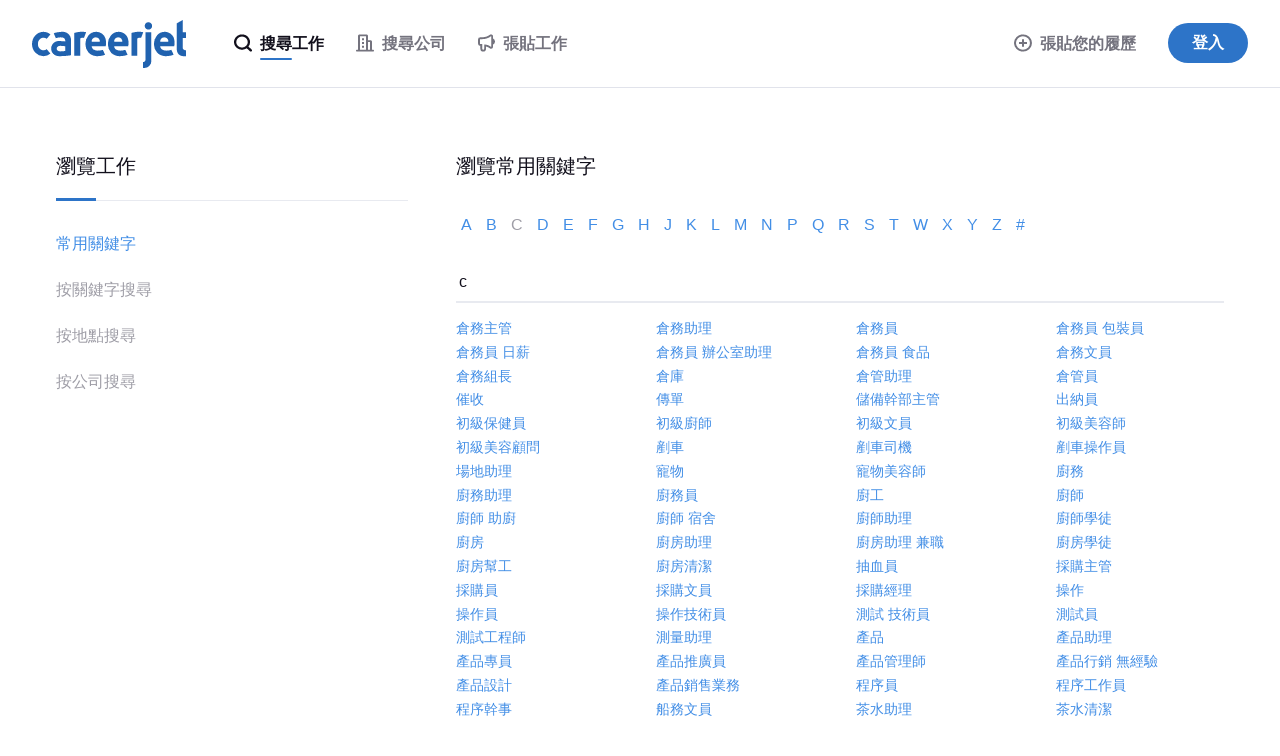

--- FILE ---
content_type: text/html;charset=UTF-8
request_url: https://www.careerjet.com.hk/topqueries/c
body_size: 9131
content:
<!DOCTYPE html>
<html lang="zh" dir="ltr">
<head>
  <meta charset="utf-8">
  <meta http-equiv="X-UA-Compatible" content="IE=edge">
  <meta name="format-detection" content="telephone=no">
  




  



  <link rel="preconnect" href="https://static.careerjet.org" crossorigin>
  <link rel="dns-prefetch" href="https://static.careerjet.org">

  <link rel="preconnect" href="//www.google-analytics.com" crossorigin>
  <link rel="dns-prefetch" href="//www.google-analytics.com">

  <link rel="preconnect" href="//www.googletagmanager.com" crossorigin>
  <link rel="dns-prefetch" href="//www.googletagmanager.com">

  <link rel="preconnect" href="//www.google.com" crossorigin>
  <link rel="dns-prefetch" href="//www.google.com">

  <link rel="preconnect" href="https://cvimg.careerjet.net" crossorigin>
  <link rel="dns-prefetch" href="https://cvimg.careerjet.net">

  <link rel="preconnect" href="https://logoimg.careerjet.net" crossorigin>
  <link rel="dns-prefetch" href="https://logoimg.careerjet.net">

  <link rel="preconnect" href="//accounts.google.com" crossorigin>
  <link rel="dns-prefetch" href="//accounts.google.com">



  

  
    <title>常見查詢以 c - 頁面 1 開始 | Careerjet</title>
    <meta property="og:title" content="常見查詢以 c - 頁面 1 開始 | Careerjet">
  
  
    <meta name="description" content="常見查詢的頁面 1 以 c 開始。在全球使用最頻繁的求職搜尋引擎 Careerjet.com.hk 上尋找香港的工作。">
    <meta property="og:description" content="常見查詢的頁面 1 以 c 開始。在全球使用最頻繁的求職搜尋引擎 Careerjet.com.hk 上尋找香港的工作。">
  
  
    <meta name="keywords" content="frequent queries starting with c, frequent keywords starting with c, page 1">
  
  
    
      <meta name="robots" content="index,follow">
    
  
  
    <link rel="canonical" href="https://www.careerjet.com.hk/topqueries/c">
    <meta property="og:url" content="https://www.careerjet.com.hk/topqueries/c">
  

<meta name="viewport" content="width=device-width, initial-scale=1, minimum-scale=1, maximum-scale=5, user-scalable=yes, shrink-to-fit=no">
<meta property="og:type" content="website">


<meta property="og:image" content="https://static.careerjet.org/images/favicon/og-160x160.png?v=2020022501">
<meta property="og:image:height" content="160">
<meta property="og:image:width" content="160">
<meta property="fb:app_id" content="236900069663914">







<meta name="google-adsense-account" content="ca-pub-6184526169724134">

  


<link rel="shortcut icon" href="https://static.careerjet.org/images/favicon/favicon.ico?v=2020022501" type="image/x-icon">
<link rel="apple-touch-icon" sizes="180x180" href="https://static.careerjet.org/images/favicon/apple-touch-icon.png?v=2020022501">
<link rel="icon" type="image/png" sizes="32x32" href="https://static.careerjet.org/images/favicon/favicon-32x32.png?v=2020022501">
<link rel="icon" type="image/png" sizes="16x16" href="https://static.careerjet.org/images/favicon/favicon-16x16.png?v=2020022501">
<link rel="manifest" href="/site.webmanifest?v=2020022501">
<link rel="mask-icon" href="https://static.careerjet.org/images/favicon/safari-pinned-tab.svg?v=2020022501" color="#2d74c8">
<meta name="msapplication-TileColor" content="#ffffff">
<meta name="theme-color" content="#ffffff">
  




  
  
    
    <link rel="stylesheet" href="https://static.careerjet.org/css/all.min.css?v=823801c9" media="all">
  
  






  
  
    
    
  
  
</head>
<body 
  class="still www.careerjet.com.hk base ltr" 
  data-reverse-geocode="/json/reverse-geocode" 
  data-loc-radii="/json/radii" 
  data-modal-close-title="關閉"
  data-rpk="/rpk"
  data-recent-search-b="/json/recent-searches/search-b"
  data-bc="/bc"
  
    data-googleadsoff="1"
  
  
  
  
  
  data-swv="2025112001"
>






  


<svg xmlns="http://www.w3.org/2000/svg" xmlns:xlink="http://www.w3.org/1999/xlink" id="svg-lib" version="1.1" aria-hidden="true">
  <defs>
  
  
  
  
  
  <symbol id="icon-lazy" viewBox="0 0 2.6 2.6">
    <path d="M0 0h2.6v2.6H0z" fill="transparent"/>
  </symbol>
  <symbol id="icon-world" viewBox="0 0 20 20">
    <path d="M10 0a10 10 0 1 1 0 20 10 10 0 0 1 0-20zm.2 2c-1.4 0-2.7.3-3.8.9.8 1.4 1.7 2.8.8 5.2-.3.7-1 1.9-2.5 3l-2.1 2a8 8 0 0 0 7.9 4.9 8 8 0 0 0 4.6-1.8s.7-2.7-.9-3.8c-1.6-1-3.1-1-3.9-2.3a3 3 0 0 1 .2-3.4 7 7 0 0 1 2.1-1.8c.8-.5 1.1-1.4.8-2.1-1-.5-2.1-.8-3.2-.8zm5.5 2.4c0 1.1-.5 1.5-1.4 2.2-1 .7-1.7 1-1.5 2 .1.8 1 1 1.8 1.2.3 0 1.2.3 1.9 1.1.6.9.7 1.6.7 2.6a8.2 8.2 0 0 0-1.4-9.1zm-11.4 0s-1 1-1.6 2.2a8.3 8.3 0 0 0-.6 2 9 9 0 0 0 0 1.4v.2a12 12 0 0 0 2.7-3c.4-1 .3-1.9-.5-2.8z"/>
  </symbol>
  <symbol id="icon-hamburger" viewBox="0 0 18 12">
    <path d="M18 10v2H0v-2zM0 5h18v2H0zm18-5v2H0V0z"/>
  </symbol>
  <symbol id="icon-cross" viewBox="0 0 20 20">
    <path d="M12 10l8-8-2-2-8 8-8-8-2 2 8 8-8 8 2 2 8-8 8 8 2-2z"/>
  </symbol>
  <symbol id="icon-cross-circle" viewBox="0 0 18 18">
    <path d="M9 0a9 9 0 110 18A9 9 0 019 0zm0 2a7 7 0 100 14A7 7 0 009 2zm2.1 3.5l1.4 1.4-2 2.1 2 2.1-1.4 1.4-2.1-2-2.1 2-1.4-1.4 2-2.1-2-2.1 1.4-1.4 2.1 2z"/>
  </symbol>
  <symbol id="icon-cross-circle-filled" viewBox="0 0 18 18">
    <path d="M9 0a9 9 0 110 18A9 9 0 019 0zm2.1 5.5L9 7.5l-2.1-2-1.4 1.4 2 2.1-2 2.1 1.4 1.4 2.1-2 2.1 2 1.4-1.4-2-2.1 2-2.1z"/>
  </symbol>
  <symbol id="icon-magglass" viewBox="0 0 18 18">
    <path d="M8 0a8 8 0 0 1 6.48 12.7l1.6 1.6.46.46.27.27.34.34.18.18.27.27.08.09a1.25 1.25 0 0 1-.92 2.08 1.28 1.28 0 0 1-.92-.4l-.13-.13-.17-.17-.1-.1-.34-.34-.28-.27-.3-.3-.53-.53-.4-.39-.88-.89A8 8 0 1 1 8 0Zm0 2.25a5.75 5.75 0 1 0 0 11.5 5.75 5.75 0 0 0 0-11.5z"/>
  </symbol>
  <symbol id="icon-clock-back" viewBox="0 0 18 18">
    <path d="M9 0A9 9 0 11.86 12.84a1 1 0 01-.05-.1l-.02-.05a1.07 1.07 0 01-.05-.33 1 1 0 011.91-.4 7 7 0 101.03-7.5L6 6 0 8V2l2 1.34A8.98 8.98 0 019 0zm0 5a1 1 0 011 1v3h2a1 1 0 110 2H8V6a1 1 0 011-1z"/>
  </symbol>
  <symbol id="icon-building" viewBox="0 0 18 18">
    <path d="M10 0c.67 0 1.17.17 1.5.5.33.33.5.83.5 1.5v4h2c.67 0 1.17.17 1.5.5.33.33.5.83.5 1.5v8h1c.5 0 1 .4 1 1s-.5 1-1 1H1c-.5 0-1-.4-1-1s.5-1 1-1h1V2c0-.67.17-1.17.5-1.5C2.83.17 3.34 0 4 0h6zm0 2H4v14h6V2zm4 6h-2v8h2V8zm-6 4v2H6v-2h2zm0-4v2H6V8h2zm0-4v2H6V4h2z"/>
  </symbol>
  <symbol id="icon-plus-round" viewBox="0 0 18 18">
    <path d="M9 0a9 9 0 1 1 0 18A9 9 0 0 1 9 0Zm0 2a7 7 0 1 0 0 14A7 7 0 0 0 9 2Zm1 3v3h3v2h-3v3H8v-3H5V8h3V5Z"/>
  </symbol>
  <symbol id="icon-plus-round-filled" viewBox="0 0 18 18">
    <path d="M9 0a9 9 0 1 1 0 18A9 9 0 0 1 9 0zm1 5H8v3H5v2h3v3h2v-3h3V8h-3z"/>
  </symbol>
  <symbol id="icon-minus-round" viewBox="0 0 18 18">
    <path d="M9 0a9 9 0 110 18A9 9 0 019 0zm0 2.003a6.999 6.999 0 100 13.994A6.999 6.999 0 009 2zm4.002 5.994v1.999h-8V7.993z"/>
  </symbol>
  <symbol id="icon-megaphone" viewBox="0 0 18 18">
    <path d="M12.48.44a11.64 11.64 0 0 1-3.72 1.9 16.2 16.2 0 0 1-4.66.67H2.5A2.5 2.5 0 0 0 0 5.51v4a2.5 2.5 0 0 0 2.5 2.5V15a3 3 0 0 0 3 3h.18a3 3 0 0 0 2.82-3v-2.26l.08.01a9.62 9.62 0 0 1 3.9 1.8 2.2 2.2 0 0 0 1.32.46l.16-.01A2.2 2.2 0 0 0 16 12.81v-2.16a3.47 3.47 0 0 0 2-3.14l-.01-.24-.02-.2a3.57 3.57 0 0 0-1.9-2.7L16 4.35V2.2A2.2 2.2 0 0 0 12.48.44Zm1.48 1.64a.2.2 0 0 1 .04.12v10.6a.2.2 0 0 1-.32.17 11.54 11.54 0 0 0-3.47-1.86 10.2 10.2 0 0 0-3.71-.5v4.4a1 1 0 0 1-2 0v-5h-2a.5.5 0 0 1-.5-.5v-4a.5.5 0 0 1 .5-.5h1.6c1.81 0 3.56-.25 5.24-.76a13.64 13.64 0 0 0 4.34-2.21.2.2 0 0 1 .28.04z"/>
  </symbol>
  <symbol id="icon-user" viewBox="0 0 30 30">
    <path d="M15 0a15 15 0 1 1 0 30 15 15 0 0 1 0-30zm0 2a13 13 0 0 0-8.96 22.42C6.46 22 10.31 20 15 20c4.69 0 8.54 2 8.96 4.42A12.96 12.96 0 0 0 28 15 13 13 0 0 0 15 2Zm0 6a5 5 0 1 1 0 10 5 5 0 0 1 0-10z"/>
  </symbol>
  <symbol id="icon-user2" viewBox="0 0 30 30">
    <path d="M15 0a15 15 0 1 1 0 30 15 15 0 0 1 0-30zm0 20c-3.5 0-8.28 1.34-8.96 4.42.83.81 4 3.58 8.96 3.58 4.95 0 8.13-2.77 8.96-3.58C23.28 21.34 18.5 20 15 20Zm0-12a5 5 0 1 0 0 10 5 5 0 0 0 0-10z"/>
  </symbol>
  <symbol id="icon-chevron-down" viewBox="0 0 10 7">
    <path d="M5 3.3L1.8 0 0 1.9 5 7l5-5.1L8.2 0z"/>
  </symbol>
  
  <symbol id="icon-wait" viewBox="0 0 18 18">
    <path d="M11.5 1.252a8.003 8.003 0 014.443 12.491L18 15.8 10 18l2.2-8 2.307 2.307a6.002 6.002 0 00-3.008-8.965zM8 0L5.8 8 3.493 5.693a6.002 6.002 0 003.008 8.965v2.09a8.003 8.003 0 01-4.445-12.49L0 2.2z"/>
  </symbol>
  
  <symbol id="icon-google" viewBox="0 0 46 47">
    <g fill="none" fill-rule="evenodd"><path fill="#fbbc05" d="M10.3 19.1l-7.9-6a23.6 23.6 0 0 0 0 20.8l7.8-6a14 14 0 0 1 .1-8.8z"/><path fill="#ea4335" d="M32.2 12.7L39 5.9A23.4 23.4 0 0 0 2.4 13l8 6a13.8 13.8 0 0 1 21.8-6.4z"/><path fill="#34a853" d="M10.2 27.9l-7.8 6A23.5 23.5 0 0 0 23.5 47c5.7 0 11.2-2.1 15.3-6l-7.5-5.7c-2.1 1.3-4.8 2-7.8 2-6.2 0-11.4-4-13.3-9.4z"/><path fill="#4285f4" d="M45.5 19H24v9h12a11 11 0 0 1-4.7 7.3l7.5 5.8C43.1 37 46 31.6 46 24c0-1.4-.1-3.7-.5-5z"/></g>
  </symbol>
  
  <symbol id="icon-arrow-right" viewBox="0 0 16 10">
    <path d="M0 6h11.3L9 8.2l1.9 1.8L16 5l-5.1-5L9 1.8 11.3 4H0z"/>
  </symbol>
  
  
  
  
  
  
    
    
    <symbol id="icon-arrow-right" viewBox="0 0 16 10">
  <path d="M0 6h11.3L9 8.2l1.9 1.8L16 5l-5.1-5L9 1.8 11.3 4H0z"/>
</symbol>
  
    
    
    <symbol id="icon-arrow-left" viewBox="0 0 16 10">
  <path d="M16 6H4.7L7 8.2 5.1 10 0 5l5.1-5L7 1.8 4.7 4H16z"/>
</symbol>
  
  
  </defs>
</svg>
<header id="header" role="banner">
  <a href="/" rel="home" title="Careerjet">
    
    <svg viewBox="0 0 418 130" xmlns="http://www.w3.org/2000/svg"><path d="M416 82a8 8 0 0 1-4.3-1.9 6 6 0 0 1-2-2.6c-.7-1.4-.7-2.7-.7-3.6V49h9V33h-9V0l-16 9v66c0 3.3 0 7.6.7 10a17.6 17.6 0 0 0 12.7 12.4c2.5.6 4.4.6 6.6.6h5V82ZM361 32c4.3 0 13.1 1.7 19.5 9.2C386.9 48.6 387 59 387 63c0 2.7-.3 5.3-1 8h-38c0 3.6 2.4 7 4.9 8.9a23 23 0 0 0 11.6 3.1 43.7 43.7 0 0 0 13.8-2.2l6.1 13.3a35 35 0 0 1-8.8 2.6A78 78 0 0 1 363 98c-2.3 0-15.6-.6-23.7-10a34 34 0 0 1-8.3-21.8V66a34.8 34.8 0 0 1 7.6-23.3A27.3 27.3 0 0 1 361 32Zm-2 15a10.3 10.3 0 0 0-8.4 3.7 12 12 0 0 0-2.1 3.8c-.5 1.5-.5 2.9-.5 4.5h22c0-1.2 0-3-.4-4.5a10.8 10.8 0 0 0-5.3-6.4c-1.4-.7-3.3-1.1-5.3-1.1Zm-58 67c.8 0 2.6.1 4.6-1.4 2-1.6 2.3-3.8 2.3-4 .2-1 .1-2 .1-2.6V33h16v78a19 19 0 0 1-19 19h-4v-16Zm25-98c0 3.1-1 5.5-3 7.3-2 1.8-4.3 2.7-7 2.7s-5-.9-7-2.7c-2-1.8-3-4.2-3-7.3 0-3.1 1-5.5 3-7.3 2-1.8 4.3-2.7 7-2.7s5 .9 7 2.7c2 1.8 3 4.2 3 7.3Zm-30 32.5a15 15 0 0 0-4.4-.5c-3.2.3-5.3 1.7-5.6 2v47h-16V35c1.1-.3 5.5-1.5 9-2.1a64.2 64.2 0 0 1 23 .1l-6 15.5ZM236 32c4.3 0 13.1 1.7 19.5 9.2C261.9 48.6 262 59 262 63c0 2.7-.3 5.3-1 8h-38c0 3.6 2.4 7 4.9 8.9a23 23 0 0 0 11.6 3.1 43.7 43.7 0 0 0 13.8-2.2l6.1 13.3a35 35 0 0 1-8.8 2.6A78 78 0 0 1 238 98c-2.3 0-15.6-.6-23.7-10a34 34 0 0 1-8.3-21.8V66a34.8 34.8 0 0 1 7.6-23.3A27.3 27.3 0 0 1 236 32Zm-2 15a10.3 10.3 0 0 0-8.4 3.7 12 12 0 0 0-2.1 3.8c-.5 1.5-.5 2.9-.5 4.5h22c0-1.2 0-3-.4-4.5a10.8 10.8 0 0 0-5.3-6.4c-1.4-.7-3.3-1.1-5.3-1.1Zm-59-15c4.3 0 13.1 1.7 19.5 9.2C200.9 48.6 201 59 201 63c0 2.7-.3 5.3-1 8h-38c0 3.6 2.4 7 4.9 8.9a23 23 0 0 0 11.6 3.1 43.7 43.7 0 0 0 13.8-2.2l6.1 13.3a35 35 0 0 1-8.8 2.6A78 78 0 0 1 177 98c-2.3 0-15.6-.6-23.7-10a34 34 0 0 1-8.3-21.8V66a34.8 34.8 0 0 1 7.6-23.3A27.3 27.3 0 0 1 175 32Zm-2 15a10.3 10.3 0 0 0-8.4 3.7 12 12 0 0 0-2.1 3.8c-.5 1.5-.5 2.9-.5 4.5h22c0-1.2 0-3-.4-4.5a10.8 10.8 0 0 0-5.3-6.4c-1.4-.7-3.3-1.1-5.3-1.1Zm-32 1.5a15 15 0 0 0-4.4-.5c-3.2.3-5.3 1.7-5.6 2v47h-16V35c1.1-.3 5.5-1.5 9-2.1a64.2 64.2 0 0 1 23 .1l-6 15.5Zm-52.2-16a22.7 22.7 0 0 1 10.7 5.9A22.2 22.2 0 0 1 106 52l.1 4.9v38.5s-7.5 1.3-15.8 2c-8.4.6-15.8.5-17.2.5-1.4 0-7-.3-11.5-3.2A20.7 20.7 0 0 1 52 78c0-1.7 0-9 6-15s13.1-6 14-6c.8 0 3.7 0 8.7.3l9.3.7v-2.5c0-1.7-.5-4.4-2.5-6-2-1.6-5-2.5-9.8-2.5a38.6 38.6 0 0 0-13 2.2L59 36c3-1.4 7.8-2.5 14.3-3.3 9.7-1.3 14.5-.4 15.5-.2ZM76 85c1 0 3 0 5-.2l9-.8V71l-9-.8c-2.1-.2-3.3-.2-5-.2-5 0-9 3.4-9 7.5s4 7.5 9 7.5ZM50 39c-5.2-4.4-11.8-7-19-7C13.9 32 0 46.8 0 65a34 34 0 0 0 9.6 23.9 30 30 0 0 0 20.4 9l1 .1a30.1 30.1 0 0 0 19-7L40 79c-2.3 2-5.3 3-9 3-6 0-15-5-15-17s9-17 15-17c3.7 0 6.7 1 9 3l10-12Z"/></svg>
    
    
  </a>
  
  
  
    <nav id="nav" role="navigation">
  <div id="nav-inner">
    <ul>
      
      
      
      
        
          

<li class="main active" id="nav-jobseeker">
  <a href="/" title="搜尋工作">
    <svg class="icon"><use xlink:href="#icon-magglass"/></svg>
    <span class="hide-m">
      搜尋工作
    </span>
  </a>
</li>

<li class="main offside" id="nav-post-cv">
  <a href="/post-cv" class="highlight" title="張貼您的履歷">
    <svg class="icon"><use xlink:href="#icon-plus-round"/></svg>
    <svg class="icon hide-s hide-xs"><use xlink:href="#icon-plus-round-filled"/></svg>
    張貼您的履歷
  </a>
</li>

<li class="main sep" id="nav-companies">
  <a href="/%E5%85%AC%E5%8F%B8" title="搜尋公司">
    <svg class="icon"><use xlink:href="#icon-building"/></svg>
    <span class="hide-m">
      搜尋公司
    </span>
  </a>
</li>


<li class="main adv" id="nav-advertiser">
  <a href="/recruiter" title="張貼工作">
    <svg class="icon"><use xlink:href="#icon-megaphone"/></svg>
    <span class="hide-m">
      張貼工作
    </span>
  </a>
</li>

<li id="nav-login">
  <a href="/login" class="btn btn-m btn-primary btn-r" title="登入">
    登入
  </a>
</li>

        
      
      
      
      
      
      
    </ul>
  </div>
</nav>

    <button id="nav-toggle" class="hide-m hide-l shift" data-target="#nav" type="button" title="切換選單">
  <svg class="icon icon-hamburger"><use xlink:href="#icon-hamburger"/></svg>
  <svg class="icon icon-cross"><use xlink:href="#icon-cross"/></svg>
</button>
    
  
</header>


<main id="main" role="main">



<div class="container queries" id="browse-jobs">

  

  <div class="row">
    <aside class="col col-xs-12 col-m-5 col-l-4">
      <nav>
    <span>瀏覽工作</span>
    <ul>
      
        <li class="active">
          <a href="/topqueries/">常用關鍵字</a>
        </li>
      
      
        <li>
          <a href="/keywords/">按關鍵字搜尋</a>
        </li>
      
        <li>
          <a href="/locations/">按地點搜尋</a>
        </li>
      
        <li>
          <a href="/%E6%89%BE%E5%85%AC%E5%8F%B8/">按公司搜尋</a>
        </li>
      
    </ul>
</nav>

    </aside>
    <div class="col col-xs-12 col-m-7 col-l-8">

      <h1>瀏覽常用關鍵字</h1>

      <section class="letters">
        
          <a href="/topqueries/a">
            
              a
            
          </a>
        
          <a href="/topqueries/b">
            
              b
            
          </a>
        
          <a href="/topqueries/c"            class="current">
            
              c
            
          </a>
        
          <a href="/topqueries/d">
            
              d
            
          </a>
        
          <a href="/topqueries/e">
            
              e
            
          </a>
        
          <a href="/topqueries/f">
            
              f
            
          </a>
        
          <a href="/topqueries/g">
            
              g
            
          </a>
        
          <a href="/topqueries/h">
            
              h
            
          </a>
        
          <a href="/topqueries/j">
            
              j
            
          </a>
        
          <a href="/topqueries/k">
            
              k
            
          </a>
        
          <a href="/topqueries/l">
            
              l
            
          </a>
        
          <a href="/topqueries/m">
            
              m
            
          </a>
        
          <a href="/topqueries/n">
            
              n
            
          </a>
        
          <a href="/topqueries/p">
            
              p
            
          </a>
        
          <a href="/topqueries/q">
            
              q
            
          </a>
        
          <a href="/topqueries/r">
            
              r
            
          </a>
        
          <a href="/topqueries/s">
            
              s
            
          </a>
        
          <a href="/topqueries/t">
            
              t
            
          </a>
        
          <a href="/topqueries/w">
            
              w
            
          </a>
        
          <a href="/topqueries/x">
            
              x
            
          </a>
        
          <a href="/topqueries/y">
            
              y
            
          </a>
        
          <a href="/topqueries/z">
            
              z
            
          </a>
        
          <a href="/topqueries/_">
            
              #
            
          </a>
        
      </section>

      <h2>
        
          
            c
          
        
      </h2>
      
      
        <ul class="row links">
          
            <li class="col col-xs-6 col-l-3">
              <a href="/%E5%80%89%E5%8B%99%E4%B8%BB%E7%AE%A1%E6%8B%9B%E8%81%98" title="倉務主管 工作">倉務主管</a>
            </li>
          
            <li class="col col-xs-6 col-l-3">
              <a href="/%E5%80%89%E5%8B%99%E5%8A%A9%E7%90%86%E6%8B%9B%E8%81%98" title="倉務助理 工作">倉務助理</a>
            </li>
          
            <li class="col col-xs-6 col-l-3">
              <a href="/%E5%80%89%E5%8B%99%E5%93%A1%E6%8B%9B%E8%81%98" title="倉務員 工作">倉務員</a>
            </li>
          
            <li class="col col-xs-6 col-l-3">
              <a href="/%E5%80%89%E5%8B%99%E5%93%A1-%E5%8C%85%E8%A3%9D%E5%93%A1%E6%8B%9B%E8%81%98" title="倉務員 包裝員 工作">倉務員 包裝員</a>
            </li>
          
            <li class="col col-xs-6 col-l-3">
              <a href="/%E5%80%89%E5%8B%99%E5%93%A1-%E6%97%A5%E8%96%AA%E6%8B%9B%E8%81%98" title="倉務員 日薪 工作">倉務員 日薪</a>
            </li>
          
            <li class="col col-xs-6 col-l-3">
              <a href="/%E5%80%89%E5%8B%99%E5%93%A1-%E8%BE%A6%E5%85%AC%E5%AE%A4%E5%8A%A9%E7%90%86%E6%8B%9B%E8%81%98" title="倉務員 辦公室助理 工作">倉務員 辦公室助理</a>
            </li>
          
            <li class="col col-xs-6 col-l-3">
              <a href="/%E5%80%89%E5%8B%99%E5%93%A1-%E9%A3%9F%E5%93%81%E6%8B%9B%E8%81%98" title="倉務員 食品 工作">倉務員 食品</a>
            </li>
          
            <li class="col col-xs-6 col-l-3">
              <a href="/%E5%80%89%E5%8B%99%E6%96%87%E5%93%A1%E6%8B%9B%E8%81%98" title="倉務文員 工作">倉務文員</a>
            </li>
          
            <li class="col col-xs-6 col-l-3">
              <a href="/%E5%80%89%E5%8B%99%E7%B5%84%E9%95%B7%E6%8B%9B%E8%81%98" title="倉務組長 工作">倉務組長</a>
            </li>
          
            <li class="col col-xs-6 col-l-3">
              <a href="/%E5%80%89%E5%BA%AB%E6%8B%9B%E8%81%98" title="倉庫 工作">倉庫</a>
            </li>
          
            <li class="col col-xs-6 col-l-3">
              <a href="/%E5%80%89%E7%AE%A1%E5%8A%A9%E7%90%86%E6%8B%9B%E8%81%98" title="倉管助理 工作">倉管助理</a>
            </li>
          
            <li class="col col-xs-6 col-l-3">
              <a href="/%E5%80%89%E7%AE%A1%E5%93%A1%E6%8B%9B%E8%81%98" title="倉管員 工作">倉管員</a>
            </li>
          
            <li class="col col-xs-6 col-l-3">
              <a href="/%E5%82%AC%E6%94%B6%E6%8B%9B%E8%81%98" title="催收 工作">催收</a>
            </li>
          
            <li class="col col-xs-6 col-l-3">
              <a href="/%E5%82%B3%E5%96%AE%E6%8B%9B%E8%81%98" title="傳單 工作">傳單</a>
            </li>
          
            <li class="col col-xs-6 col-l-3">
              <a href="/%E5%84%B2%E5%82%99%E5%B9%B9%E9%83%A8%E4%B8%BB%E7%AE%A1%E6%8B%9B%E8%81%98" title="儲備幹部主管 工作">儲備幹部主管</a>
            </li>
          
            <li class="col col-xs-6 col-l-3">
              <a href="/%E5%87%BA%E7%B4%8D%E5%93%A1%E6%8B%9B%E8%81%98" title="出納員 工作">出納員</a>
            </li>
          
            <li class="col col-xs-6 col-l-3">
              <a href="/%E5%88%9D%E7%B4%9A%E4%BF%9D%E5%81%A5%E5%93%A1%E6%8B%9B%E8%81%98" title="初級保健員 工作">初級保健員</a>
            </li>
          
            <li class="col col-xs-6 col-l-3">
              <a href="/%E5%88%9D%E7%B4%9A%E5%BB%9A%E5%B8%AB%E6%8B%9B%E8%81%98" title="初級廚師 工作">初級廚師</a>
            </li>
          
            <li class="col col-xs-6 col-l-3">
              <a href="/%E5%88%9D%E7%B4%9A%E6%96%87%E5%93%A1%E6%8B%9B%E8%81%98" title="初級文員 工作">初級文員</a>
            </li>
          
            <li class="col col-xs-6 col-l-3">
              <a href="/%E5%88%9D%E7%B4%9A%E7%BE%8E%E5%AE%B9%E5%B8%AB%E6%8B%9B%E8%81%98" title="初級美容師 工作">初級美容師</a>
            </li>
          
            <li class="col col-xs-6 col-l-3">
              <a href="/%E5%88%9D%E7%B4%9A%E7%BE%8E%E5%AE%B9%E9%A1%A7%E5%95%8F%E6%8B%9B%E8%81%98" title="初級美容顧問 工作">初級美容顧問</a>
            </li>
          
            <li class="col col-xs-6 col-l-3">
              <a href="/%E5%89%B7%E8%BB%8A%E6%8B%9B%E8%81%98" title="剷車 工作">剷車</a>
            </li>
          
            <li class="col col-xs-6 col-l-3">
              <a href="/%E5%89%B7%E8%BB%8A%E5%8F%B8%E6%A9%9F%E6%8B%9B%E8%81%98" title="剷車司機 工作">剷車司機</a>
            </li>
          
            <li class="col col-xs-6 col-l-3">
              <a href="/%E5%89%B7%E8%BB%8A%E6%93%8D%E4%BD%9C%E5%93%A1%E6%8B%9B%E8%81%98" title="剷車操作員 工作">剷車操作員</a>
            </li>
          
            <li class="col col-xs-6 col-l-3">
              <a href="/%E5%A0%B4%E5%9C%B0%E5%8A%A9%E7%90%86%E6%8B%9B%E8%81%98" title="場地助理 工作">場地助理</a>
            </li>
          
            <li class="col col-xs-6 col-l-3">
              <a href="/%E5%AF%B5%E7%89%A9%E6%8B%9B%E8%81%98" title="寵物 工作">寵物</a>
            </li>
          
            <li class="col col-xs-6 col-l-3">
              <a href="/%E5%AF%B5%E7%89%A9%E7%BE%8E%E5%AE%B9%E5%B8%AB%E6%8B%9B%E8%81%98" title="寵物美容師 工作">寵物美容師</a>
            </li>
          
            <li class="col col-xs-6 col-l-3">
              <a href="/%E5%BB%9A%E5%8B%99%E6%8B%9B%E8%81%98" title="廚務 工作">廚務</a>
            </li>
          
            <li class="col col-xs-6 col-l-3">
              <a href="/%E5%BB%9A%E5%8B%99%E5%8A%A9%E7%90%86%E6%8B%9B%E8%81%98" title="廚務助理 工作">廚務助理</a>
            </li>
          
            <li class="col col-xs-6 col-l-3">
              <a href="/%E5%BB%9A%E5%8B%99%E5%93%A1%E6%8B%9B%E8%81%98" title="廚務員 工作">廚務員</a>
            </li>
          
            <li class="col col-xs-6 col-l-3">
              <a href="/%E5%BB%9A%E5%B7%A5%E6%8B%9B%E8%81%98" title="廚工 工作">廚工</a>
            </li>
          
            <li class="col col-xs-6 col-l-3">
              <a href="/%E5%BB%9A%E5%B8%AB%E6%8B%9B%E8%81%98" title="廚師 工作">廚師</a>
            </li>
          
            <li class="col col-xs-6 col-l-3">
              <a href="/%E5%BB%9A%E5%B8%AB-%E5%8A%A9%E5%BB%9A%E6%8B%9B%E8%81%98" title="廚師 助廚 工作">廚師 助廚</a>
            </li>
          
            <li class="col col-xs-6 col-l-3">
              <a href="/%E5%BB%9A%E5%B8%AB-%E5%AE%BF%E8%88%8D%E6%8B%9B%E8%81%98" title="廚師 宿舍 工作">廚師 宿舍</a>
            </li>
          
            <li class="col col-xs-6 col-l-3">
              <a href="/%E5%BB%9A%E5%B8%AB%E5%8A%A9%E7%90%86%E6%8B%9B%E8%81%98" title="廚師助理 工作">廚師助理</a>
            </li>
          
            <li class="col col-xs-6 col-l-3">
              <a href="/%E5%BB%9A%E5%B8%AB%E5%AD%B8%E5%BE%92%E6%8B%9B%E8%81%98" title="廚師學徒 工作">廚師學徒</a>
            </li>
          
            <li class="col col-xs-6 col-l-3">
              <a href="/%E5%BB%9A%E6%88%BF%E6%8B%9B%E8%81%98" title="廚房 工作">廚房</a>
            </li>
          
            <li class="col col-xs-6 col-l-3">
              <a href="/%E5%BB%9A%E6%88%BF%E5%8A%A9%E7%90%86%E6%8B%9B%E8%81%98" title="廚房助理 工作">廚房助理</a>
            </li>
          
            <li class="col col-xs-6 col-l-3">
              <a href="/%E5%BB%9A%E6%88%BF%E5%8A%A9%E7%90%86-%E5%85%BC%E8%81%B7%E6%8B%9B%E8%81%98" title="廚房助理 兼職 工作">廚房助理 兼職</a>
            </li>
          
            <li class="col col-xs-6 col-l-3">
              <a href="/%E5%BB%9A%E6%88%BF%E5%AD%B8%E5%BE%92%E6%8B%9B%E8%81%98" title="廚房學徒 工作">廚房學徒</a>
            </li>
          
            <li class="col col-xs-6 col-l-3">
              <a href="/%E5%BB%9A%E6%88%BF%E5%B9%AB%E5%B7%A5%E6%8B%9B%E8%81%98" title="廚房幫工 工作">廚房幫工</a>
            </li>
          
            <li class="col col-xs-6 col-l-3">
              <a href="/%E5%BB%9A%E6%88%BF%E6%B8%85%E6%BD%94%E6%8B%9B%E8%81%98" title="廚房清潔 工作">廚房清潔</a>
            </li>
          
            <li class="col col-xs-6 col-l-3">
              <a href="/%E6%8A%BD%E8%A1%80%E5%93%A1%E6%8B%9B%E8%81%98" title="抽血員 工作">抽血員</a>
            </li>
          
            <li class="col col-xs-6 col-l-3">
              <a href="/%E6%8E%A1%E8%B3%BC%E4%B8%BB%E7%AE%A1%E6%8B%9B%E8%81%98" title="採購主管 工作">採購主管</a>
            </li>
          
            <li class="col col-xs-6 col-l-3">
              <a href="/%E6%8E%A1%E8%B3%BC%E5%93%A1%E6%8B%9B%E8%81%98" title="採購員 工作">採購員</a>
            </li>
          
            <li class="col col-xs-6 col-l-3">
              <a href="/%E6%8E%A1%E8%B3%BC%E6%96%87%E5%93%A1%E6%8B%9B%E8%81%98" title="採購文員 工作">採購文員</a>
            </li>
          
            <li class="col col-xs-6 col-l-3">
              <a href="/%E6%8E%A1%E8%B3%BC%E7%B6%93%E7%90%86%E6%8B%9B%E8%81%98" title="採購經理 工作">採購經理</a>
            </li>
          
            <li class="col col-xs-6 col-l-3">
              <a href="/%E6%93%8D%E4%BD%9C%E6%8B%9B%E8%81%98" title="操作 工作">操作</a>
            </li>
          
            <li class="col col-xs-6 col-l-3">
              <a href="/%E6%93%8D%E4%BD%9C%E5%93%A1%E6%8B%9B%E8%81%98" title="操作員 工作">操作員</a>
            </li>
          
            <li class="col col-xs-6 col-l-3">
              <a href="/%E6%93%8D%E4%BD%9C%E6%8A%80%E8%A1%93%E5%93%A1%E6%8B%9B%E8%81%98" title="操作技術員 工作">操作技術員</a>
            </li>
          
            <li class="col col-xs-6 col-l-3">
              <a href="/%E6%B8%AC%E8%A9%A6-%E6%8A%80%E8%A1%93%E5%93%A1%E6%8B%9B%E8%81%98" title="測試 技術員 工作">測試 技術員</a>
            </li>
          
            <li class="col col-xs-6 col-l-3">
              <a href="/%E6%B8%AC%E8%A9%A6%E5%93%A1%E6%8B%9B%E8%81%98" title="測試員 工作">測試員</a>
            </li>
          
            <li class="col col-xs-6 col-l-3">
              <a href="/%E6%B8%AC%E8%A9%A6%E5%B7%A5%E7%A8%8B%E5%B8%AB%E6%8B%9B%E8%81%98" title="測試工程師 工作">測試工程師</a>
            </li>
          
            <li class="col col-xs-6 col-l-3">
              <a href="/%E6%B8%AC%E9%87%8F%E5%8A%A9%E7%90%86%E6%8B%9B%E8%81%98" title="測量助理 工作">測量助理</a>
            </li>
          
            <li class="col col-xs-6 col-l-3">
              <a href="/%E7%94%A2%E5%93%81%E6%8B%9B%E8%81%98" title="產品 工作">產品</a>
            </li>
          
            <li class="col col-xs-6 col-l-3">
              <a href="/%E7%94%A2%E5%93%81%E5%8A%A9%E7%90%86%E6%8B%9B%E8%81%98" title="產品助理 工作">產品助理</a>
            </li>
          
            <li class="col col-xs-6 col-l-3">
              <a href="/%E7%94%A2%E5%93%81%E5%B0%88%E5%93%A1%E6%8B%9B%E8%81%98" title="產品專員 工作">產品專員</a>
            </li>
          
            <li class="col col-xs-6 col-l-3">
              <a href="/%E7%94%A2%E5%93%81%E6%8E%A8%E5%BB%A3%E5%93%A1%E6%8B%9B%E8%81%98" title="產品推廣員 工作">產品推廣員</a>
            </li>
          
            <li class="col col-xs-6 col-l-3">
              <a href="/%E7%94%A2%E5%93%81%E7%AE%A1%E7%90%86%E5%B8%AB%E6%8B%9B%E8%81%98" title="產品管理師 工作">產品管理師</a>
            </li>
          
            <li class="col col-xs-6 col-l-3">
              <a href="/%E7%94%A2%E5%93%81%E8%A1%8C%E9%8A%B7-%E7%84%A1%E7%B6%93%E9%A9%97%E6%8B%9B%E8%81%98" title="產品行銷 無經驗 工作">產品行銷 無經驗</a>
            </li>
          
            <li class="col col-xs-6 col-l-3">
              <a href="/%E7%94%A2%E5%93%81%E8%A8%AD%E8%A8%88%E6%8B%9B%E8%81%98" title="產品設計 工作">產品設計</a>
            </li>
          
            <li class="col col-xs-6 col-l-3">
              <a href="/%E7%94%A2%E5%93%81%E9%8A%B7%E5%94%AE%E6%A5%AD%E5%8B%99%E6%8B%9B%E8%81%98" title="產品銷售業務 工作">產品銷售業務</a>
            </li>
          
            <li class="col col-xs-6 col-l-3">
              <a href="/%E7%A8%8B%E5%BA%8F%E5%93%A1%E6%8B%9B%E8%81%98" title="程序員 工作">程序員</a>
            </li>
          
            <li class="col col-xs-6 col-l-3">
              <a href="/%E7%A8%8B%E5%BA%8F%E5%B7%A5%E4%BD%9C%E5%93%A1%E6%8B%9B%E8%81%98" title="程序工作員 工作">程序工作員</a>
            </li>
          
            <li class="col col-xs-6 col-l-3">
              <a href="/%E7%A8%8B%E5%BA%8F%E5%B9%B9%E4%BA%8B%E6%8B%9B%E8%81%98" title="程序幹事 工作">程序幹事</a>
            </li>
          
            <li class="col col-xs-6 col-l-3">
              <a href="/%E8%88%B9%E5%8B%99%E6%96%87%E5%93%A1%E6%8B%9B%E8%81%98" title="船務文員 工作">船務文員</a>
            </li>
          
            <li class="col col-xs-6 col-l-3">
              <a href="/%E8%8C%B6%E6%B0%B4%E5%8A%A9%E7%90%86%E6%8B%9B%E8%81%98" title="茶水助理 工作">茶水助理</a>
            </li>
          
            <li class="col col-xs-6 col-l-3">
              <a href="/%E8%8C%B6%E6%B0%B4%E6%B8%85%E6%BD%94%E6%8B%9B%E8%81%98" title="茶水清潔 工作">茶水清潔</a>
            </li>
          
            <li class="col col-xs-6 col-l-3">
              <a href="/%E8%8C%B6%E9%A3%B2%E6%8B%9B%E8%81%98" title="茶飲 工作">茶飲</a>
            </li>
          
            <li class="col col-xs-6 col-l-3">
              <a href="/%E8%B2%A1%E5%8B%99%E6%8B%9B%E8%81%98" title="財務 工作">財務</a>
            </li>
          
            <li class="col col-xs-6 col-l-3">
              <a href="/%E8%B2%A1%E5%8B%99%E6%9C%83%E8%A8%88%E6%8B%9B%E8%81%98" title="財務會計 工作">財務會計</a>
            </li>
          
            <li class="col col-xs-6 col-l-3">
              <a href="/%E8%B2%A1%E5%8B%99%E9%A1%A7%E5%95%8F%E6%8B%9B%E8%81%98" title="財務顧問 工作">財務顧問</a>
            </li>
          
            <li class="col col-xs-6 col-l-3">
              <a href="/%E8%B6%85%E5%B8%82%E7%90%86%E8%B2%A8%E5%93%A1%E6%8B%9B%E8%81%98" title="超市理貨員 工作">超市理貨員</a>
            </li>
          
            <li class="col col-xs-6 col-l-3">
              <a href="/%E8%BB%8A%E9%95%B7%E6%8B%9B%E8%81%98" title="車長 工作">車長</a>
            </li>
          
            <li class="col col-xs-6 col-l-3">
              <a href="/%E9%8F%9F%E8%BB%8A%E6%93%8D%E4%BD%9C%E5%93%A1%E6%8B%9B%E8%81%98" title="鏟車操作員 工作">鏟車操作員</a>
            </li>
          
            <li class="col col-xs-6 col-l-3">
              <a href="/%E9%99%B3%E5%88%97%E6%8B%9B%E8%81%98" title="陳列 工作">陳列</a>
            </li>
          
            <li class="col col-xs-6 col-l-3">
              <a href="/%E9%A4%90%E5%BB%B3%E6%8B%9B%E8%81%98" title="餐廳 工作">餐廳</a>
            </li>
          
            <li class="col col-xs-6 col-l-3">
              <a href="/%E9%A4%90%E5%BB%B3%E4%B8%BB%E4%BB%BB%E6%8B%9B%E8%81%98" title="餐廳主任 工作">餐廳主任</a>
            </li>
          
            <li class="col col-xs-6 col-l-3">
              <a href="/%E9%A4%90%E5%BB%B3%E5%A4%96%E5%A0%B4-%E5%85%BC%E8%81%B7%E6%8B%9B%E8%81%98" title="餐廳外場 兼職 工作">餐廳外場 兼職</a>
            </li>
          
            <li class="col col-xs-6 col-l-3">
              <a href="/%E9%A4%90%E5%BB%B3%E5%A4%96%E5%A0%B4%E5%85%BC%E8%81%B7%E6%8B%9B%E8%81%98" title="餐廳外場兼職 工作">餐廳外場兼職</a>
            </li>
          
            <li class="col col-xs-6 col-l-3">
              <a href="/%E9%A4%90%E5%BB%B3%E6%9C%8D%E5%8B%99%E5%93%A1%E6%8B%9B%E8%81%98" title="餐廳服務員 工作">餐廳服務員</a>
            </li>
          
            <li class="col col-xs-6 col-l-3">
              <a href="/%E9%A4%90%E5%BB%B3%E6%B4%97%E7%A2%97%E6%8B%9B%E8%81%98" title="餐廳洗碗 工作">餐廳洗碗</a>
            </li>
          
            <li class="col col-xs-6 col-l-3">
              <a href="/%E9%A4%90%E5%BB%B3%E7%B6%93%E7%90%86%E6%8B%9B%E8%81%98" title="餐廳經理 工作">餐廳經理</a>
            </li>
          
            <li class="col col-xs-6 col-l-3">
              <a href="/%E9%A4%90%E5%BB%B3%E7%B6%93%E7%90%86-%E4%B8%BB%E4%BB%BB%E6%8B%9B%E8%81%98" title="餐廳經理 主任 工作">餐廳經理 主任</a>
            </li>
          
            <li class="col col-xs-6 col-l-3">
              <a href="/%E9%A4%90%E9%A3%B2%E6%9C%8D%E5%8B%99%E6%8B%9B%E8%81%98" title="餐飲服務 工作">餐飲服務</a>
            </li>
          
            <li class="col col-xs-6 col-l-3">
              <a href="/%E9%A4%90%E9%A3%B2%E6%A5%AD%E6%8B%9B%E8%81%98" title="餐飲業 工作">餐飲業</a>
            </li>
          
            <li class="col col-xs-6 col-l-3">
              <a href="/%E9%A4%90%E9%A3%B2%E9%83%A8%E4%B8%BB%E7%AE%A1%E6%8B%9B%E8%81%98" title="餐飲部主管 工作">餐飲部主管</a>
            </li>
          
        </ul>
      
      
      

    </div>
  </div>

</div>

</main>

<footer id="footer" role="contentinfo">

  <section id="footer-links">
    
    <div class="intro hide-xs hide-s">
      
      <svg viewBox="0 0 418 130" xmlns="http://www.w3.org/2000/svg"><path d="M416 82a8 8 0 0 1-4.3-1.9 6 6 0 0 1-2-2.6c-.7-1.4-.7-2.7-.7-3.6V49h9V33h-9V0l-16 9v66c0 3.3 0 7.6.7 10a17.6 17.6 0 0 0 12.7 12.4c2.5.6 4.4.6 6.6.6h5V82ZM361 32c4.3 0 13.1 1.7 19.5 9.2C386.9 48.6 387 59 387 63c0 2.7-.3 5.3-1 8h-38c0 3.6 2.4 7 4.9 8.9a23 23 0 0 0 11.6 3.1 43.7 43.7 0 0 0 13.8-2.2l6.1 13.3a35 35 0 0 1-8.8 2.6A78 78 0 0 1 363 98c-2.3 0-15.6-.6-23.7-10a34 34 0 0 1-8.3-21.8V66a34.8 34.8 0 0 1 7.6-23.3A27.3 27.3 0 0 1 361 32Zm-2 15a10.3 10.3 0 0 0-8.4 3.7 12 12 0 0 0-2.1 3.8c-.5 1.5-.5 2.9-.5 4.5h22c0-1.2 0-3-.4-4.5a10.8 10.8 0 0 0-5.3-6.4c-1.4-.7-3.3-1.1-5.3-1.1Zm-58 67c.8 0 2.6.1 4.6-1.4 2-1.6 2.3-3.8 2.3-4 .2-1 .1-2 .1-2.6V33h16v78a19 19 0 0 1-19 19h-4v-16Zm25-98c0 3.1-1 5.5-3 7.3-2 1.8-4.3 2.7-7 2.7s-5-.9-7-2.7c-2-1.8-3-4.2-3-7.3 0-3.1 1-5.5 3-7.3 2-1.8 4.3-2.7 7-2.7s5 .9 7 2.7c2 1.8 3 4.2 3 7.3Zm-30 32.5a15 15 0 0 0-4.4-.5c-3.2.3-5.3 1.7-5.6 2v47h-16V35c1.1-.3 5.5-1.5 9-2.1a64.2 64.2 0 0 1 23 .1l-6 15.5ZM236 32c4.3 0 13.1 1.7 19.5 9.2C261.9 48.6 262 59 262 63c0 2.7-.3 5.3-1 8h-38c0 3.6 2.4 7 4.9 8.9a23 23 0 0 0 11.6 3.1 43.7 43.7 0 0 0 13.8-2.2l6.1 13.3a35 35 0 0 1-8.8 2.6A78 78 0 0 1 238 98c-2.3 0-15.6-.6-23.7-10a34 34 0 0 1-8.3-21.8V66a34.8 34.8 0 0 1 7.6-23.3A27.3 27.3 0 0 1 236 32Zm-2 15a10.3 10.3 0 0 0-8.4 3.7 12 12 0 0 0-2.1 3.8c-.5 1.5-.5 2.9-.5 4.5h22c0-1.2 0-3-.4-4.5a10.8 10.8 0 0 0-5.3-6.4c-1.4-.7-3.3-1.1-5.3-1.1Zm-59-15c4.3 0 13.1 1.7 19.5 9.2C200.9 48.6 201 59 201 63c0 2.7-.3 5.3-1 8h-38c0 3.6 2.4 7 4.9 8.9a23 23 0 0 0 11.6 3.1 43.7 43.7 0 0 0 13.8-2.2l6.1 13.3a35 35 0 0 1-8.8 2.6A78 78 0 0 1 177 98c-2.3 0-15.6-.6-23.7-10a34 34 0 0 1-8.3-21.8V66a34.8 34.8 0 0 1 7.6-23.3A27.3 27.3 0 0 1 175 32Zm-2 15a10.3 10.3 0 0 0-8.4 3.7 12 12 0 0 0-2.1 3.8c-.5 1.5-.5 2.9-.5 4.5h22c0-1.2 0-3-.4-4.5a10.8 10.8 0 0 0-5.3-6.4c-1.4-.7-3.3-1.1-5.3-1.1Zm-32 1.5a15 15 0 0 0-4.4-.5c-3.2.3-5.3 1.7-5.6 2v47h-16V35c1.1-.3 5.5-1.5 9-2.1a64.2 64.2 0 0 1 23 .1l-6 15.5Zm-52.2-16a22.7 22.7 0 0 1 10.7 5.9A22.2 22.2 0 0 1 106 52l.1 4.9v38.5s-7.5 1.3-15.8 2c-8.4.6-15.8.5-17.2.5-1.4 0-7-.3-11.5-3.2A20.7 20.7 0 0 1 52 78c0-1.7 0-9 6-15s13.1-6 14-6c.8 0 3.7 0 8.7.3l9.3.7v-2.5c0-1.7-.5-4.4-2.5-6-2-1.6-5-2.5-9.8-2.5a38.6 38.6 0 0 0-13 2.2L59 36c3-1.4 7.8-2.5 14.3-3.3 9.7-1.3 14.5-.4 15.5-.2ZM76 85c1 0 3 0 5-.2l9-.8V71l-9-.8c-2.1-.2-3.3-.2-5-.2-5 0-9 3.4-9 7.5s4 7.5 9 7.5ZM50 39c-5.2-4.4-11.8-7-19-7C13.9 32 0 46.8 0 65a34 34 0 0 0 9.6 23.9 30 30 0 0 0 20.4 9l1 .1a30.1 30.1 0 0 0 19-7L40 79c-2.3 2-5.3 3-9 3-6 0-15-5-15-17s9-17 15-17c3.7 0 6.7 1 9 3l10-12Z"/></svg>
      <div class="app">
        <p>免費下載我們的應用程式！</p>
        <a href="/app/ios-get" class="nav-xhr" data-modal="1"><img alt="下載應用程式" src="https://static.careerjet.org/images/badge/app_store_b5.png" height="40" width="136"></a>
        <a href="/app/android-get" class="nav-xhr" data-modal="1"><img alt="下載應用程式" src="https://static.careerjet.org/images/badge/google_play_b5.svg" height="40" width="136"></a>
      </div>
    </div>
    
    <div class="links">
      <div>
        <h2>
          求職者
          <svg class="icon"><use xlink:href="#icon-chevron-down"/></svg>
        </h2>
        <ul>
          <li><a href="/">搜尋工作</a></li>
          <li><a href="/post-cv">張貼您的履歷</a></li>
          <li><a href="/%E5%85%AC%E5%8F%B8">搜尋公司</a></li>
          
          <li><a href="/topqueries">常用關鍵字</a></li>
          <li><a href="/keywords">按關鍵字搜尋</a></li>
          <li><a href="/locations/">按地點搜尋</a></li>
          <li><a href="/%E6%89%BE%E5%85%AC%E5%8F%B8">按公司搜尋</a></li>
        </ul>
      </div>
      <div class="off">
        <h2>
          招聘者
          <svg class="icon"><use xlink:href="#icon-chevron-down"/></svg>
        </h2>
        <ul>
          <li><a href="/recruiter">張貼工作</a></li>
          <li><a href="/recruiter/posting/packages">職缺張貼包</a></li>
          <li><a href="/recruiter/posting/subscriptions">職缺張貼訂閱服務</a></li>
          <li><a href="/recruiter/indexing">刊登您的職缺</a></li>
          
          <li><a href="/recruiter/hire-abroad">國外招聘</a></li>
          <li><a href="/recruiter/cvsearch">履歷搜尋</a></li>
          <li><a href="/recruiter/ats">ATS 整合</a></li>
        </ul>
      </div>
      <div class="off">
        <h2>
          行銷夥伴
          <svg class="icon"><use xlink:href="#icon-chevron-down"/></svg>
        </h2>
        <ul>
          
          <li><a href="/partners/publishers">發布商</a></li>
          
          <li><a href="/partners/api">職位搜尋 API</a></li>
        </ul>
      </div>
      <div class="off">
        <h2>
          Careerjet
          <svg class="icon"><use xlink:href="#icon-chevron-down"/></svg>
        </h2>
        <ul>
          <li><a data-ga-category="footer" data-ga-action="about_us_click" href="/about-us">關於我們</a></li>
          
        </ul>
      </div>
    </div>
  </section>
  
  <section id="footer-corporate">
    <form 
      method="post" 
      action="/sites"
      autocomplete="off" 
      accept-charset="utf-8"
      class="offside"
      id="footer-country"
    >
      <button type="submit">
        
        
        <img class="icon lazy flag" src="[data-uri]" data-src="https://static.careerjet.org/images/flags/hk.svg" alt="">
        
        
        香港
        <svg class="icon"><use xlink:href="#icon-chevron-down"/></svg>
      </button>
    </form>
    <p class="copyright">
      &copy;&nbsp; <strong>2025 Careerjet</strong>
      版權所有
    </p>
  </section>
  
  
  
</footer>
























  
    
    <script src="https://static.careerjet.org/js/all.min.js?v=f9319b69"></script>
  
















<script async src="https://www.googletagmanager.com/gtag/js?id=G-4DGRF7B2EY"></script>
<script>
window.dataLayer = window.dataLayer || [];
function gtag(){dataLayer.push(arguments);}
gtag('js', new Date());
gtag('config', 'G-4DGRF7B2EY');
</script>











<script src="https://accounts.google.com/gsi/client" async defer></script>
<div id="g_id_onload"
  data-client_id="949530190766-stekafvusdmdj27344a37ea1hjoprvlh.apps.googleusercontent.com"
  data-login_uri="https://www.careerjet.com.hk/user/google-one-tap"
  data-itp_support="true"
  
  
  data-context="signin"
  
  
>
</div>











</body>
</html>


--- FILE ---
content_type: text/css
request_url: https://static.careerjet.org/css/all.min.css?v=823801c9
body_size: 47943
content:
/*! normalize.css v8.0.0 | MIT License | github.com/necolas/normalize.css */button,hr,input{overflow:visible}progress,sub,sup{vertical-align:baseline}[type=checkbox],[type=radio],legend{box-sizing:border-box;padding:0}html{line-height:1.15;-webkit-text-size-adjust:100%}h1{font-size:2em;margin:.67em 0}hr{box-sizing:content-box;height:0}code,kbd,pre,samp{font-family:monospace,monospace;font-size:1em}a{background-color:transparent}abbr[title]{border-bottom:none;text-decoration:underline;-webkit-text-decoration:underline dotted;text-decoration:underline dotted}b,strong{font-weight:bolder}small{font-size:80%}sub,sup{font-size:75%;line-height:0;position:relative}sub{bottom:-.25em}sup{top:-.5em}img{border-style:none}button,input,optgroup,select,textarea{font-family:inherit;font-size:100%;line-height:1.15;margin:0}button,select{text-transform:none}[type=button],[type=reset],[type=submit],button{-webkit-appearance:button}[type=button]::-moz-focus-inner,[type=reset]::-moz-focus-inner,[type=submit]::-moz-focus-inner,button::-moz-focus-inner{border-style:none;padding:0}[type=button]:-moz-focusring,[type=reset]:-moz-focusring,[type=submit]:-moz-focusring,button:-moz-focusring{outline:1px dotted ButtonText}fieldset{padding:.35em .75em .625em}legend{color:inherit;display:table;max-width:100%;white-space:normal}textarea{overflow:auto}[type=number]::-webkit-inner-spin-button,[type=number]::-webkit-outer-spin-button{height:auto}[type=search]{-webkit-appearance:textfield;outline-offset:-2px}[type=search]::-webkit-search-decoration{-webkit-appearance:none}::-webkit-file-upload-button{-webkit-appearance:button;font:inherit}details{display:block}summary{display:list-item}[hidden],template{display:none}.icon{height:1rem;max-width:1.25rem}.icon.icon-l{height:4rem;max-width:6rem}.rtl .icon:not(.dir-fixed){-webkit-transform:scaleX(-1);transform:scaleX(-1)}*{box-sizing:border-box;margin:0;padding:0}html{height:100%;min-height:100vh;min-height:-webkit-fill-available;line-height:1.4}html.action-on,html.filter-on,html.modal-in,html.nav-on,html.search-on{overflow:hidden;position:relative;-ms-touch-action:none;touch-action:none;-webkit-overflow-scrolling:none;-ms-scroll-chaining:none;overscroll-behavior:none}body{position:relative;min-height:100vh;overflow-x:hidden;overflow-y:auto;font-size:16px;font-display:swap;text-rendering:optimizeLegibility;color:#12101c;background:#fff;display:-webkit-box;display:-webkit-flex;display:-ms-flexbox;display:flex;-webkit-box-orient:vertical;-webkit-box-direction:normal;-webkit-flex-direction:column;-ms-flex-direction:column;flex-direction:column;margin:0;-webkit-overflow-scrolling:touch;-ms-scroll-chaining:none;overscroll-behavior:none;font-family:-apple-system,BlinkMacSystemFont,Segoe UI,Roboto,Helvetica,Arial,sans-serif}@media print{body{display:block!important;padding-top:0!important}}@media (max-width:768px){body{padding-top:4rem}}@media (min-width:769px){body{padding-top:5.5rem}}.action_on body,.filter-on body,.modal-in body,.nav-on body,.search-on body{overflow:hidden;-ms-touch-action:none;touch-action:none;-webkit-overflow-scrolling:none;-ms-scroll-chaining:none;overscroll-behavior:none}.action_on body:after{position:fixed;height:100%;width:100%;z-index:18;top:0;left:0;background:rgba(116,115,126,.4)}.jp body,.ko body,.zh body{word-break:keep-all;word-wrap:break-word}.sr{position:absolute!important;opacity:0!important;width:0!important;height:0!important;display:block;overflow:hidden!important;margin:0!important;padding:0!important}.scroll-measure{width:100px;height:100px;overflow:scroll;position:absolute;top:-9999px;left:-9999px}ol,ul{list-style-type:none}table{border-collapse:collapse}p{-webkit-margin-before:0;margin-block-start:0;-webkit-margin-after:0;margin-block-end:0;-webkit-margin-start:0;margin-inline-start:0;-webkit-margin-end:0;margin-inline-end:0}a:not(.btn){color:#428ee6}a:not(.btn):active,a:not(.btn):focus,a:not(.btn):hover{color:#2062af;outline:0}*{-webkit-tap-highlight-color:rgba(255,255,255,0)!important;-webkit-focus-ring-color:hsla(0,0%,100%,0)!important;outline:0!important}[draggable]{-moz-user-select:none;-webkit-user-select:none;-ms-user-select:none;user-select:none;-khtml-user-drag:element;-webkit-user-drag:element}@media (-ms-high-contrast:active),(-ms-high-contrast:none){svg,svg use{pointer-events:none}}*{scrollbar-color:#d4d6de #f8f9fc;scrollbar-width:thin;-ms-scrollbar-base-color:#e1e3eb;scrollbar-base-color:#e1e3eb;-ms-scrollbar-face-color:#e1e3eb;scrollbar-face-color:#e1e3eb;-ms-scrollbar-3dlight-color:#e1e3eb;scrollbar-3dlight-color:#e1e3eb;-ms-scrollbar-highlight-color:#e1e3eb;scrollbar-highlight-color:#e1e3eb;-ms-scrollbar-track-color:#f8f9fc;scrollbar-track-color:#f8f9fc;-ms-scrollbar-arrow-color:#000;scrollbar-arrow-color:#000;-ms-scrollbar-shadow-color:rgba(0,0,0,.3);scrollbar-shadow-color:rgba(0,0,0,.3);-ms-scrollbar-dark-shadow-color:rgba(0,0,0,.3);scrollbar-dark-shadow-color:rgba(0,0,0,.3)}.container{max-width:1200px}.container,.container-fluid{margin:0 auto;padding-right:1rem;padding-left:1rem}.row{display:-webkit-box;display:-webkit-flex;display:-ms-flexbox;display:flex;-webkit-flex-wrap:wrap;-ms-flex-wrap:wrap;flex-wrap:wrap;margin-left:-1rem;margin-right:-1rem;padding:0}.row.row-compact{margin-left:-.5rem;margin-right:-.5rem}.row.row-compact>.col{padding-left:.5rem;padding-right:.5rem;padding-bottom:.5rem}.row.nowrap{-webkit-flex-wrap:nowrap;-ms-flex-wrap:nowrap;flex-wrap:nowrap}.row>.col{padding-left:1rem;padding-right:1rem;padding-bottom:1rem;min-width:0}.row>.col.col-auto{-ms-flex:1 0 auto;-webkit-box-flex:1;-webkit-flex:1 0 auto;flex:1 0 auto}@media all{.col-xs-1{-ms-flex:0 0 8.33333%;max-width:8.33333%;-webkit-box-flex:0;-webkit-flex:0 0 8.33333%;flex:0 0 8.33333%}.col-xs-1,.col-xs-2{min-height:1px;width:100%}.col-xs-2{-ms-flex:0 0 16.66667%;max-width:16.66667%;-webkit-box-flex:0;-webkit-flex:0 0 16.66667%;flex:0 0 16.66667%}.col-xs-3{-ms-flex:0 0 25%;max-width:25%;-webkit-box-flex:0;-webkit-flex:0 0 25%;flex:0 0 25%}.col-xs-3,.col-xs-4{min-height:1px;width:100%}.col-xs-4{-ms-flex:0 0 33.33333%;max-width:33.33333%;-webkit-box-flex:0;-webkit-flex:0 0 33.33333%;flex:0 0 33.33333%}.col-xs-5{-ms-flex:0 0 41.66667%;max-width:41.66667%;-webkit-box-flex:0;-webkit-flex:0 0 41.66667%;flex:0 0 41.66667%}.col-xs-5,.col-xs-6{min-height:1px;width:100%}.col-xs-6{-ms-flex:0 0 50%;max-width:50%;-webkit-box-flex:0;-webkit-flex:0 0 50%;flex:0 0 50%}.col-xs-7{-ms-flex:0 0 58.33333%;max-width:58.33333%;-webkit-box-flex:0;-webkit-flex:0 0 58.33333%;flex:0 0 58.33333%}.col-xs-7,.col-xs-8{min-height:1px;width:100%}.col-xs-8{-ms-flex:0 0 66.66667%;max-width:66.66667%;-webkit-box-flex:0;-webkit-flex:0 0 66.66667%;flex:0 0 66.66667%}.col-xs-9{-ms-flex:0 0 75%;max-width:75%;-webkit-box-flex:0;-webkit-flex:0 0 75%;flex:0 0 75%}.col-xs-10,.col-xs-9{min-height:1px;width:100%}.col-xs-10{-ms-flex:0 0 83.33333%;max-width:83.33333%;-webkit-box-flex:0;-webkit-flex:0 0 83.33333%;flex:0 0 83.33333%}.col-xs-11{-ms-flex:0 0 91.66667%;max-width:91.66667%;-webkit-box-flex:0;-webkit-flex:0 0 91.66667%;flex:0 0 91.66667%}.col-xs-11,.col-xs-12{min-height:1px;width:100%}.col-xs-12{-ms-flex:0 0 100%;max-width:100%;-webkit-box-flex:0;-webkit-flex:0 0 100%;flex:0 0 100%}.col-xs-0{width:0;padding-right:0;padding-left:0}.col-xs-auto{-ms-flex:1 0 auto;-webkit-box-flex:1;-webkit-flex:1 0 auto;flex:1 0 auto}.ltr .col-xs-r{text-align:right}.rtl .col-xs-r{text-align:left}.col-xs-c{text-align:center}}@media (min-width:451px){.col-s-1{-ms-flex:0 0 8.33333%;max-width:8.33333%;-webkit-box-flex:0;-webkit-flex:0 0 8.33333%;flex:0 0 8.33333%}.col-s-1,.col-s-2{min-height:1px;width:100%}.col-s-2{-ms-flex:0 0 16.66667%;max-width:16.66667%;-webkit-box-flex:0;-webkit-flex:0 0 16.66667%;flex:0 0 16.66667%}.col-s-3{-ms-flex:0 0 25%;max-width:25%;-webkit-box-flex:0;-webkit-flex:0 0 25%;flex:0 0 25%}.col-s-3,.col-s-4{min-height:1px;width:100%}.col-s-4{-ms-flex:0 0 33.33333%;max-width:33.33333%;-webkit-box-flex:0;-webkit-flex:0 0 33.33333%;flex:0 0 33.33333%}.col-s-5{-ms-flex:0 0 41.66667%;max-width:41.66667%;-webkit-box-flex:0;-webkit-flex:0 0 41.66667%;flex:0 0 41.66667%}.col-s-5,.col-s-6{min-height:1px;width:100%}.col-s-6{-ms-flex:0 0 50%;max-width:50%;-webkit-box-flex:0;-webkit-flex:0 0 50%;flex:0 0 50%}.col-s-7{-ms-flex:0 0 58.33333%;max-width:58.33333%;-webkit-box-flex:0;-webkit-flex:0 0 58.33333%;flex:0 0 58.33333%}.col-s-7,.col-s-8{min-height:1px;width:100%}.col-s-8{-ms-flex:0 0 66.66667%;max-width:66.66667%;-webkit-box-flex:0;-webkit-flex:0 0 66.66667%;flex:0 0 66.66667%}.col-s-9{-ms-flex:0 0 75%;max-width:75%;-webkit-box-flex:0;-webkit-flex:0 0 75%;flex:0 0 75%}.col-s-10,.col-s-9{min-height:1px;width:100%}.col-s-10{-ms-flex:0 0 83.33333%;max-width:83.33333%;-webkit-box-flex:0;-webkit-flex:0 0 83.33333%;flex:0 0 83.33333%}.col-s-11{-ms-flex:0 0 91.66667%;max-width:91.66667%;-webkit-box-flex:0;-webkit-flex:0 0 91.66667%;flex:0 0 91.66667%}.col-s-11,.col-s-12{min-height:1px;width:100%}.col-s-12{-ms-flex:0 0 100%;max-width:100%;-webkit-box-flex:0;-webkit-flex:0 0 100%;flex:0 0 100%}.col-s-0{width:0;padding-right:0;padding-left:0}.col-s-auto{-ms-flex:1 0 auto;-webkit-box-flex:1;-webkit-flex:1 0 auto;flex:1 0 auto}.ltr .col-s-r{text-align:right}.rtl .col-s-r{text-align:left}.col-s-c{text-align:center}}@media (min-width:769px){.col-m-1{-ms-flex:0 0 8.33333%;max-width:8.33333%;-webkit-box-flex:0;-webkit-flex:0 0 8.33333%;flex:0 0 8.33333%}.col-m-1,.col-m-2{min-height:1px;width:100%}.col-m-2{-ms-flex:0 0 16.66667%;max-width:16.66667%;-webkit-box-flex:0;-webkit-flex:0 0 16.66667%;flex:0 0 16.66667%}.col-m-3{-ms-flex:0 0 25%;max-width:25%;-webkit-box-flex:0;-webkit-flex:0 0 25%;flex:0 0 25%}.col-m-3,.col-m-4{min-height:1px;width:100%}.col-m-4{-ms-flex:0 0 33.33333%;max-width:33.33333%;-webkit-box-flex:0;-webkit-flex:0 0 33.33333%;flex:0 0 33.33333%}.col-m-5{-ms-flex:0 0 41.66667%;max-width:41.66667%;-webkit-box-flex:0;-webkit-flex:0 0 41.66667%;flex:0 0 41.66667%}.col-m-5,.col-m-6{min-height:1px;width:100%}.col-m-6{-ms-flex:0 0 50%;max-width:50%;-webkit-box-flex:0;-webkit-flex:0 0 50%;flex:0 0 50%}.col-m-7{-ms-flex:0 0 58.33333%;max-width:58.33333%;-webkit-box-flex:0;-webkit-flex:0 0 58.33333%;flex:0 0 58.33333%}.col-m-7,.col-m-8{min-height:1px;width:100%}.col-m-8{-ms-flex:0 0 66.66667%;max-width:66.66667%;-webkit-box-flex:0;-webkit-flex:0 0 66.66667%;flex:0 0 66.66667%}.col-m-9{-ms-flex:0 0 75%;max-width:75%;-webkit-box-flex:0;-webkit-flex:0 0 75%;flex:0 0 75%}.col-m-10,.col-m-9{min-height:1px;width:100%}.col-m-10{-ms-flex:0 0 83.33333%;max-width:83.33333%;-webkit-box-flex:0;-webkit-flex:0 0 83.33333%;flex:0 0 83.33333%}.col-m-11{-ms-flex:0 0 91.66667%;max-width:91.66667%;-webkit-box-flex:0;-webkit-flex:0 0 91.66667%;flex:0 0 91.66667%}.col-m-11,.col-m-12{min-height:1px;width:100%}.col-m-12{-ms-flex:0 0 100%;max-width:100%;-webkit-box-flex:0;-webkit-flex:0 0 100%;flex:0 0 100%}.col-m-0{width:0;padding-right:0;padding-left:0}.col-m-auto{-ms-flex:1 0 auto;-webkit-box-flex:1;-webkit-flex:1 0 auto;flex:1 0 auto}.ltr .col-m-r{text-align:right}.rtl .col-m-r{text-align:left}.col-m-c{text-align:center}}@media (min-width:1025px){.col-l-1{-ms-flex:0 0 8.33333%;max-width:8.33333%;-webkit-box-flex:0;-webkit-flex:0 0 8.33333%;flex:0 0 8.33333%}.col-l-1,.col-l-2{min-height:1px;width:100%}.col-l-2{-ms-flex:0 0 16.66667%;max-width:16.66667%;-webkit-box-flex:0;-webkit-flex:0 0 16.66667%;flex:0 0 16.66667%}.col-l-3{-ms-flex:0 0 25%;max-width:25%;-webkit-box-flex:0;-webkit-flex:0 0 25%;flex:0 0 25%}.col-l-3,.col-l-4{min-height:1px;width:100%}.col-l-4{-ms-flex:0 0 33.33333%;max-width:33.33333%;-webkit-box-flex:0;-webkit-flex:0 0 33.33333%;flex:0 0 33.33333%}.col-l-5{-ms-flex:0 0 41.66667%;max-width:41.66667%;-webkit-box-flex:0;-webkit-flex:0 0 41.66667%;flex:0 0 41.66667%}.col-l-5,.col-l-6{min-height:1px;width:100%}.col-l-6{-ms-flex:0 0 50%;max-width:50%;-webkit-box-flex:0;-webkit-flex:0 0 50%;flex:0 0 50%}.col-l-7{-ms-flex:0 0 58.33333%;max-width:58.33333%;-webkit-box-flex:0;-webkit-flex:0 0 58.33333%;flex:0 0 58.33333%}.col-l-7,.col-l-8{min-height:1px;width:100%}.col-l-8{-ms-flex:0 0 66.66667%;max-width:66.66667%;-webkit-box-flex:0;-webkit-flex:0 0 66.66667%;flex:0 0 66.66667%}.col-l-9{-ms-flex:0 0 75%;max-width:75%;-webkit-box-flex:0;-webkit-flex:0 0 75%;flex:0 0 75%}.col-l-10,.col-l-9{min-height:1px;width:100%}.col-l-10{-ms-flex:0 0 83.33333%;max-width:83.33333%;-webkit-box-flex:0;-webkit-flex:0 0 83.33333%;flex:0 0 83.33333%}.col-l-11{-ms-flex:0 0 91.66667%;max-width:91.66667%;-webkit-box-flex:0;-webkit-flex:0 0 91.66667%;flex:0 0 91.66667%}.col-l-11,.col-l-12{min-height:1px;width:100%}.col-l-12{-ms-flex:0 0 100%;max-width:100%;-webkit-box-flex:0;-webkit-flex:0 0 100%;flex:0 0 100%}.col-l-0{width:0;padding-right:0;padding-left:0}.col-l-auto{-ms-flex:1 0 auto;-webkit-box-flex:1;-webkit-flex:1 0 auto;flex:1 0 auto}.ltr .col-l-r{text-align:right}.rtl .col-l-r{text-align:left}.col-l-c{text-align:center}}.lazy{opacity:0;-webkit-transition:opacity .5s ease-in;transition:opacity .5s ease-in}.lazy.lazy-done{opacity:1}.hide{display:none!important}@media (max-width:450px){.hide-xs{display:none!important}}@media (max-width:450px){.show-xs{display:block!important}}@media (min-width:451px) and (max-width:768px){.hide-s{display:none!important}}@media (min-width:451px) and (max-width:768px){.show-s{display:block!important}}@media (min-width:769px) and (max-width:1024px){.hide-m{display:none!important}}@media (min-width:769px) and (max-width:1024px){.show-m{display:block!important}}@media (min-width:1025px){.hide-l{display:none!important}}@media (min-width:1025px){.show-l{display:block!important}}#header{position:fixed;top:0;left:0;width:100%;height:5.5rem;background:#fff;z-index:99;display:-webkit-box;display:-webkit-flex;display:-ms-flexbox;display:flex;border-bottom:1px solid #e1e3eb;-webkit-transition:border-color .2s ease-out;transition:border-color .2s ease-out}@media print{#header{display:block;position:static}}#header.nb{border-bottom:1px solid transparent;-webkit-transition:border-color .2s ease-out;transition:border-color .2s ease-out}@media (max-width:768px){#header{height:4rem}}#header>[rel=home]{height:5.5rem;line-height:5.5rem;padding:1.25rem 2rem;background:0 0;border:none;cursor:pointer;display:inline-block;-webkit-box-flex:0;-webkit-flex:0 0 auto;-ms-flex:0 0 auto;flex:0 0 auto}@media (max-width:768px){#header>[rel=home]{height:4rem;line-height:4rem;padding:1rem}}#header>[rel=home] svg{display:block;fill:#2062af;max-width:100%}@media (max-width:768px){#header>[rel=home] svg{height:2rem;width:auto}[lang=ar] #header>[rel=home] svg{height:24px}}@media (min-width:769px){#header>[rel=home] svg{height:3rem}[lang=ar] #header>[rel=home] svg{height:36px}}#header .for{position:absolute;display:block;color:#c0c0c4;right:2rem;top:50%;-webkit-transform:translate3d(0,-50%,0);transform:translate3d(0,-50%,0);font-weight:500;font-size:.875rem}.rtl #header .for{right:auto;left:2rem}@media (max-width:768px){.ltr #header .for{right:1rem}.rtl #header .for{left:1rem}}#header .close{position:absolute;display:block;top:50%;-webkit-transform:translate3d(0,-50%,0);transform:translate3d(0,-50%,0)}.ltr #header .close{right:0}.rtl #header .close{left:0}@media (max-width:768px){#header .close{height:4rem;width:4rem}}@media (min-width:769px){#header .close{height:5.5rem;width:5.5rem}}#header .close:hover .icon{fill:#12101c}#header .close .icon{fill:#c0c0c4;-webkit-transition:all 2s ease-out;transition:all 2s ease-out;position:absolute;top:50%;left:50%;-webkit-transform:translate3d(-50%,-50%,0);transform:translate3d(-50%,-50%,0)}#header #header-login{position:absolute;right:4rem;top:50%;-webkit-transform:translate3d(0,-50%,0);transform:translate3d(0,-50%,0)}.rtl #header #header-login{right:auto;left:4rem}#footer{-ms-flex-shrink:0;-webkit-flex-shrink:0;-ms-flex-negative:0;flex-shrink:0;margin-top:auto;padding:1rem 2rem 0;border-top:1px solid #d4d6de}@media print{#footer{display:none}}@media (max-width:768px){#footer{padding:1rem 1rem 0;font-size:.875rem}}#footer #footer-links{display:-webkit-box;display:-webkit-flex;display:-ms-flexbox;display:flex;font-size:.875rem;gap:2rem}@media (max-width:768px){#footer #footer-links{-webkit-box-orient:vertical;-webkit-box-direction:normal;-webkit-flex-direction:column;-ms-flex-direction:column;flex-direction:column}}@media (min-width:769px) and (max-width:1024px){#footer #footer-links{-webkit-box-orient:horizontal;-webkit-box-direction:normal;-webkit-flex-direction:row;-ms-flex-direction:row;flex-direction:row}}@media (min-width:1025px){#footer #footer-links{-webkit-box-orient:horizontal;-webkit-box-direction:normal;-webkit-flex-direction:row;-ms-flex-direction:row;flex-direction:row}}#footer #footer-links .intro{-webkit-box-flex:0;-webkit-flex-grow:0;-ms-flex-positive:0;flex-grow:0;-webkit-flex-shrink:0;-ms-flex-negative:0;flex-shrink:0;-webkit-flex-basis:-webkit-calc(33.33333% - 1rem);-ms-flex-preferred-size:calc(33.33333% - 1rem);flex-basis:calc(33.33333% - 1rem)}.ltr #footer #footer-links .intro{padding-right:2rem}.rtl #footer #footer-links .intro{padding-left:2rem}#footer #footer-links .intro svg{display:block;height:30px;margin:0 0 .75rem;fill:#2062af}#footer #footer-links .intro .app{color:#74737e}#footer #footer-links .intro .app p{margin:0 0 .75rem}#footer #footer-links .intro .app img{height:40px;width:136px}#footer #footer-links .links{-webkit-box-flex:0;-webkit-flex-grow:0;-ms-flex-positive:0;flex-grow:0;-webkit-flex-shrink:0;-ms-flex-negative:0;flex-shrink:0;-webkit-flex-basis:-webkit-calc(66.66667% - 1rem);-ms-flex-preferred-size:calc(66.66667% - 1rem);flex-basis:calc(66.66667% - 1rem);display:-webkit-box;display:-webkit-flex;display:-ms-flexbox;display:flex;gap:2rem}@media (max-width:450px){#footer #footer-links .links{-webkit-box-orient:vertical;-webkit-box-direction:normal;-webkit-flex-direction:column;-ms-flex-direction:column;flex-direction:column}}@media (min-width:451px) and (max-width:768px){#footer #footer-links .links{-webkit-box-orient:horizontal;-webkit-box-direction:normal;-webkit-flex-direction:row;-ms-flex-direction:row;flex-direction:row;-webkit-flex-wrap:wrap;-ms-flex-wrap:wrap;flex-wrap:wrap}}@media (min-width:769px) and (max-width:1024px){#footer #footer-links .links{-webkit-box-orient:horizontal;-webkit-box-direction:normal;-webkit-flex-direction:row;-ms-flex-direction:row;flex-direction:row;-webkit-flex-wrap:wrap;-ms-flex-wrap:wrap;flex-wrap:wrap}}@media (min-width:1025px){#footer #footer-links .links{-webkit-box-orient:horizontal;-webkit-box-direction:normal;-webkit-flex-direction:row;-ms-flex-direction:row;flex-direction:row}}@media (max-width:450px){#footer #footer-links .links>div{-webkit-box-flex:0;-webkit-flex:0 0 100%;-ms-flex:0 0 100%;flex:0 0 100%}#footer #footer-links .links>div.off h2 svg{-webkit-transform:rotate(180deg);transform:rotate(180deg)}#footer #footer-links .links>div.off ul{height:0;overflow:hidden;margin:0}}@media (min-width:451px) and (max-width:768px){#footer #footer-links .links>div{-webkit-box-flex:0;-webkit-flex-grow:0;-ms-flex-positive:0;flex-grow:0;-webkit-flex-shrink:0;-ms-flex-negative:0;flex-shrink:0;-webkit-flex-basis:-webkit-calc(50% - 1rem);-ms-flex-preferred-size:calc(50% - 1rem);flex-basis:calc(50% - 1rem)}}@media (min-width:769px) and (max-width:1024px){#footer #footer-links .links>div{-webkit-box-flex:0;-webkit-flex-grow:0;-ms-flex-positive:0;flex-grow:0;-webkit-flex-shrink:0;-ms-flex-negative:0;flex-shrink:0;-webkit-flex-basis:-webkit-calc(50% - 1rem);-ms-flex-preferred-size:calc(50% - 1rem);flex-basis:calc(50% - 1rem)}}@media (min-width:1025px){#footer #footer-links .links>div{-webkit-box-flex:0;-webkit-flex-grow:0;-ms-flex-positive:0;flex-grow:0;-webkit-flex-shrink:0;-ms-flex-negative:0;flex-shrink:0;-webkit-flex-basis:-webkit-calc(25% - 1.33333rem);-ms-flex-preferred-size:calc(25% - 1.33333rem);flex-basis:calc(25% - 1.33333rem)}}#footer #footer-links .links h2{font-weight:500;font-size:.875rem}@media (max-width:450px){#footer #footer-links .links h2{cursor:pointer;display:-webkit-box;display:-webkit-flex;display:-ms-flexbox;display:flex;-webkit-box-align:center;-webkit-align-items:center;-ms-flex-align:center;align-items:center}#footer #footer-links .links h2 svg{height:7px;width:10px;fill:#74737e}.ltr #footer #footer-links .links h2 svg{margin-left:auto}.rtl #footer #footer-links .links h2 svg{margin-right:auto}}@media (min-width:451px){#footer #footer-links .links h2 svg{display:none}}#footer #footer-links .links ul{display:-webkit-box;display:-webkit-flex;display:-ms-flexbox;display:flex;-webkit-box-orient:vertical;-webkit-box-direction:normal;-webkit-flex-direction:column;-ms-flex-direction:column;flex-direction:column;gap:.25rem;color:#74737e;margin:.5rem 0 0;-webkit-transition:all .2s ease-out;transition:all .2s ease-out}#footer #footer-links .links ul a{color:#74737e;-webkit-transition:all .1s ease-out;transition:all .1s ease-out;text-decoration:none}#footer #footer-links .links ul a:hover{color:#428ee6}#footer #footer-corporate{margin-top:1.5rem;padding:1rem 0;font-size:.875rem;text-transform:uppercase;color:#74737e;display:-webkit-box;display:-webkit-flex;display:-ms-flexbox;display:flex;-webkit-box-align:center;-webkit-align-items:center;-ms-flex-align:center;align-items:center;border-top:1px solid #e8eaf0}@media (max-width:450px){#footer #footer-corporate{margin-left:-1rem;margin-right:-1rem}}@media (max-width:768px){#footer #footer-corporate{-webkit-box-orient:vertical;-webkit-box-direction:normal;-webkit-flex-direction:column;-ms-flex-direction:column;flex-direction:column;text-align:center}}@media (min-width:769px){#footer #footer-corporate{-webkit-box-orient:horizontal;-webkit-box-direction:reverse;-webkit-flex-direction:row-reverse;-ms-flex-direction:row-reverse;flex-direction:row-reverse}}#footer #footer-corporate .copyright strong{font-weight:700}@media (max-width:768px){#footer #footer-corporate .copyright{font-size:.75rem}}#footer #footer-corporate>*{-webkit-box-flex:0;-webkit-flex:0 0 auto;-ms-flex:0 0 auto;flex:0 0 auto}@media (max-width:768px){#footer #footer-corporate>*{margin:.25rem 0}}@media (min-width:769px){#footer #footer-corporate>.offside{margin-left:auto}.rtl #footer #footer-corporate>.offside{margin-left:0;margin-right:auto}}#footer-country button{background:0 0;border:none;cursor:pointer;color:#4b4956;-webkit-transition:color .2s linear;transition:color .2s linear;position:relative}.ltr #footer-country button{padding-left:2rem}.rtl #footer-country button{padding-right:2rem}#footer-country button:hover{color:#4b4956}#footer-country button .flag{vertical-align:sub;margin:0;position:absolute;top:50%;-webkit-transform:translateY(-50%);transform:translateY(-50%)}.ltr #footer-country button .flag{left:0}.rtl #footer-country button .flag{right:0}#footer-country button .icon:not(.flag){width:.7rem;height:.4rem;vertical-align:baseline;border:none;-webkit-transform:none;transform:none;fill:#74737e}.ltr #footer-country button .icon:not(.flag){margin:0 0 0 .5rem}.rtl #footer-country button .icon:not(.flag){margin:0 .5rem 0 0}@media print{#nav{display:none!important}}#nav .btn-primary{background:#2d74c8}#nav .btn-primary:hover{background:#2062af}@media (max-width:768px){#nav{position:fixed;top:4rem;right:0;-webkit-transform:translate3d(100%,0,0);transform:translate3d(100%,0,0);height:-webkit-calc(100vh - 4rem);height:calc(100vh - 4rem);width:100vw;z-index:100;background:0 0;-webkit-transition:opacity .1s ease-in,-webkit-transform .2s ease-out;transition:opacity .1s ease-in,-webkit-transform .2s ease-out;transition:transform .2s ease-out,opacity .1s ease-in;transition:transform .2s ease-out,opacity .1s ease-in,-webkit-transform .2s ease-out;opacity:0}body.still #nav{-webkit-transition:none;transition:none}.nav-on #nav{-webkit-transform:translateZ(0);transform:translateZ(0);background:#fff;opacity:1}#nav #nav-inner{overflow-x:hidden;overflow-y:scroll;min-height:100%;height:100%;z-index:90;padding-bottom:10rem}#nav #nav-inner #nav-jobseeker{-webkit-box-ordinal-group:2;-webkit-order:1;-ms-flex-order:1;order:1}#nav #nav-inner #nav-companies{-webkit-box-ordinal-group:3;-webkit-order:2;-ms-flex-order:2;order:2}#nav #nav-inner #nav-recent-searches{-webkit-box-ordinal-group:4;-webkit-order:3;-ms-flex-order:3;order:3}#nav #nav-inner #nav-add-website,#nav #nav-inner #nav-post-cv{-webkit-box-ordinal-group:5;-webkit-order:4;-ms-flex-order:4;order:4}#nav #nav-inner #nav-advertiser{-webkit-box-ordinal-group:6;-webkit-order:5;-ms-flex-order:5;order:5}#nav #nav-inner #nav-login{-webkit-box-ordinal-group:7;-webkit-order:6;-ms-flex-order:6;order:6}#nav #nav-inner #nav-user{-webkit-box-ordinal-group:8;-webkit-order:7;-ms-flex-order:7;order:7}#nav #nav-inner #nav-contact-us>a{padding-bottom:1.5rem}#nav #nav-inner #nav-contact-us>a .icon{top:35%}#nav #nav-inner>ul>li:not(.main):not(.hide-s):not(.hide-xs)+.sep{margin-top:1rem}#nav #nav-inner>ul>li.main a:not(.btn){font-weight:600;padding-top:1.5rem;padding-bottom:1.25rem}#nav #nav-inner>ul>li.main a:not(.btn) .icon{margin-top:2px}#nav #nav-inner>ul>li.main+:not(.main) a{padding-top:0}#nav #nav-inner>ul>li.sep{border-top:1px solid #e1e3eb}#nav #nav-inner>ul>li.adv a:not(.btn){background:rgba(255,244,220,.4)}#nav #nav-inner>ul>li.adv.active a:not(.btn):after{background:#fa9f00}#nav #nav-inner>ul>li#nav-user a:not(.btn){color:#428ee6}#nav #nav-inner>ul>li#nav-user a:not(.btn) .icon{fill:#428ee6;height:1.4rem}#nav #nav-inner>ul>li#nav-user a:not(.btn) .photo{width:1.4rem;height:1.4rem;border-radius:50%}#nav #nav-inner>ul>li#nav-advertiser.active a:not(.btn):after{background:#fa9f00}#nav #nav-inner>ul>li#nav-partner{margin-top:1rem}#nav #nav-inner>ul>li#nav-add-website{padding:1rem 3rem}#nav #nav-inner>ul>li#nav-login{padding-top:4rem;text-align:center}#nav #nav-inner>ul>li#nav-login .btn-m{padding:0 2.5rem;height:3rem;line-height:3rem}#nav #nav-inner>ul>li.active a:not(.btn){color:#12101c}#nav #nav-inner>ul>li.active a:not(.btn):after{content:"";width:4px;height:2rem;background:#2d74c8;position:absolute;top:50%;-webkit-transform:translate3d(0,-50%,0);transform:translate3d(0,-50%,0);display:block;-webkit-transition:background .1s ease-out,left .1s ease-out,right .1s ease-out;transition:background .1s ease-out,left .1s ease-out,right .1s ease-out}.ltr #nav #nav-inner>ul>li.active a:not(.btn):after{left:0}.rtl #nav #nav-inner>ul>li.active a:not(.btn):after{right:0}#nav #nav-inner>ul>li.active a:not(.btn) .icon{fill:#12101c}#nav #nav-inner>ul>li.active a:not(.btn) .icon.icon-inline{fill:#428ee6}#nav #nav-inner>ul>li a:not(.btn){display:block;color:#4b4956;text-decoration:none;font-weight:400;padding:.5rem 3rem;position:relative;-webkit-transition:all .2s ease-out;transition:all .2s ease-out}#nav #nav-inner>ul>li a:not(.btn) small{display:block}#nav #nav-inner>ul>li a:not(.btn) .icon{position:absolute;top:50%;-webkit-transform:translate3d(0,-50%,0);transform:translate3d(0,-50%,0);-webkit-transition:all .2s ease-out;transition:all .2s ease-out;fill:#74737e;height:1.125rem}.ltr #nav #nav-inner>ul>li a:not(.btn) .icon{left:1rem}.rtl #nav #nav-inner>ul>li a:not(.btn) .icon{right:1rem}#nav #nav-inner>ul>li a:not(.btn) .icon.icon-inline{position:static;vertical-align:sub;-webkit-transform:none;transform:none;fill:#74737e}.ltr #nav #nav-inner>ul>li a:not(.btn) .icon.icon-inline{margin-left:.5rem}.rtl #nav #nav-inner>ul>li a:not(.btn) .icon.icon-inline{mragin-right:.5rem}#nav #nav-inner>ul>li a:not(.btn) .photo{position:absolute;top:50%;margin-top:2px;-webkit-transform:translate3d(0,-50%,0);transform:translate3d(0,-50%,0)}.ltr #nav #nav-inner>ul>li a:not(.btn) .photo{left:1rem}.rtl #nav #nav-inner>ul>li a:not(.btn) .photo{right:1rem}}@media (min-width:769px){#nav{-webkit-box-flex:1;-webkit-flex:1 1 auto;-ms-flex:1 1 auto;flex:1 1 auto}#nav #nav-inner #nav-jobseeker{-webkit-box-ordinal-group:2;-webkit-order:1;-ms-flex-order:1;order:1}#nav #nav-inner #nav-companies{-webkit-box-ordinal-group:3;-webkit-order:2;-ms-flex-order:2;order:2}#nav #nav-inner #nav-advertiser{-webkit-box-ordinal-group:4;-webkit-order:3;-ms-flex-order:3;order:3}#nav #nav-inner #nav-add-website,#nav #nav-inner #nav-post-cv{-webkit-box-ordinal-group:5;-webkit-order:4;-ms-flex-order:4;order:4}#nav #nav-inner #nav-login{-webkit-box-ordinal-group:6;-webkit-order:5;-ms-flex-order:5;order:5}#nav #nav-inner #nav-user{-webkit-box-ordinal-group:7;-webkit-order:6;-ms-flex-order:6;order:6}#nav #nav-inner>ul{list-style-type:none;white-space:nowrap;display:-webkit-box;display:-webkit-flex;display:-ms-flexbox;display:flex}.ltr #nav #nav-inner>ul{padding:0 2rem 0 0}.rtl #nav #nav-inner>ul{padding:0 0 0 2rem}#nav #nav-inner>ul>li{-webkit-box-flex:0;-webkit-flex:0 0 auto;-ms-flex:0 0 auto;flex:0 0 auto;position:relative}.ltr #nav #nav-inner>ul>li.offside{margin-left:auto}.rtl #nav #nav-inner>ul>li.offside{margin-right:auto}#nav #nav-inner>ul>li#nav-post-cv a>.icon:last-child,#nav #nav-inner>ul>li#nav-post-cv:hover .icon:first-child{display:none}#nav #nav-inner>ul>li#nav-post-cv:hover .icon:last-child{display:inline}#nav #nav-inner>ul>li#nav-add-website{display:-webkit-box;display:-webkit-flex;display:-ms-flexbox;display:flex;-webkit-box-align:center;-webkit-align-items:center;-ms-flex-align:center;align-items:center}#nav #nav-inner>ul>li#nav-login{position:relative;padding:1.45rem 0}.ltr #nav #nav-inner>ul>li#nav-login{padding-left:1rem}.rtl #nav #nav-inner>ul>li#nav-login{padding-right:1rem}#nav #nav-inner>ul>li#nav-user{position:relative;padding:1.65rem 0}.ltr #nav #nav-inner>ul>li#nav-user{padding-left:1rem}.rtl #nav #nav-inner>ul>li#nav-user{padding-right:1rem}#nav #nav-inner>ul>li#nav-user>.photo{border-radius:50%;display:inline-block;height:2rem;width:2rem}#nav #nav-inner>ul>li#nav-advertiser.active>a:not(.btn):after,#nav #nav-inner>ul>li#nav-advertiser:hover>a:not(.btn):after{background:#fa9f00}#nav #nav-inner>ul>li.active a{color:#12101c!important}#nav #nav-inner>ul>li.active a .icon{fill:#12101c}#nav #nav-inner>ul>li.active>a:not(.btn).highlight,#nav #nav-inner>ul>li:hover>a:not(.btn).highlight{color:#2d74c8}#nav #nav-inner>ul>li.active>a:not(.btn).highlight .icon,#nav #nav-inner>ul>li:hover>a:not(.btn).highlight .icon{fill:#2d74c8}#nav #nav-inner>ul>li.active>a:not(.btn):after,#nav #nav-inner>ul>li:hover>a:not(.btn):after{background:#2d74c8}}@media (min-width:769px) and (max-width:1024px){.ltr #nav #nav-inner>ul>li.active>a:not(.btn):after,.ltr #nav #nav-inner>ul>li:hover>a:not(.btn):after{left:1rem}}@media (min-width:769px) and (min-width:1025px){.ltr #nav #nav-inner>ul>li.active>a:not(.btn):after,.ltr #nav #nav-inner>ul>li:hover>a:not(.btn):after{left:2.6rem}}@media (min-width:769px) and (max-width:1024px){.rtl #nav #nav-inner>ul>li.active>a:not(.btn):after,.rtl #nav #nav-inner>ul>li:hover>a:not(.btn):after{right:1rem}}@media (min-width:769px) and (min-width:1025px){.rtl #nav #nav-inner>ul>li.active>a:not(.btn):after,.rtl #nav #nav-inner>ul>li:hover>a:not(.btn):after{right:2.6rem}}@media (min-width:769px){#nav #nav-inner>ul>li.active>div,#nav #nav-inner>ul>li:hover>div{opacity:1;-webkit-transform:translateZ(0);transform:translateZ(0)}#nav #nav-inner>ul>li>a:not(.btn){display:block;height:5.5rem;line-height:5.5rem;padding:0 1rem;text-decoration:none;color:#74737e;font-weight:600;-webkit-transition:color .2s ease-out,height .15s linear,line-height .15s linear;transition:color .2s ease-out,height .15s linear,line-height .15s linear;position:relative}#nav #nav-inner>ul>li>a:not(.btn).highlight:after{opacity:0}}@media (min-width:769px) and (max-width:768px){#nav #nav-inner>ul>li>a:not(.btn){height:4rem;line-height:4rem}}@media (min-width:769px){#nav #nav-inner>ul>li>a:not(.btn):after{content:"";height:2px;border-radius:2px;background:0 0;position:absolute;bottom:1.75rem;display:block;-webkit-transition:background .1s ease-out,left .1s ease-out,right .1s ease-out;transition:background .1s ease-out,left .1s ease-out,right .1s ease-out}}@media (min-width:769px) and (max-width:1024px){#nav #nav-inner>ul>li>a:not(.btn):after{width:1.1rem}}@media (min-width:769px) and (min-width:1025px){#nav #nav-inner>ul>li>a:not(.btn):after{width:2rem}}@media (min-width:769px){.ltr #nav #nav-inner>ul>li>a:not(.btn):after{left:0}.rtl #nav #nav-inner>ul>li>a:not(.btn):after{right:0}#nav #nav-inner>ul>li .icon:not(.icon-s){margin:0 .25rem 0 0;width:1.1rem;height:1.15rem;-webkit-transition:fill .2s ease-out;transition:fill .2s ease-out;fill:#74737e}#nav #nav-inner>ul>li .icon:not(.icon-s):not(.icon-user){vertical-align:text-bottom}#nav #nav-inner>ul>li .icon:not(.icon-s).icon-user{height:2rem;width:2rem;max-width:2rem;fill:#428ee6;cursor:pointer;margin:0;vertical-align:sub}.rtl #nav #nav-inner>ul>li .icon:not(.icon-s).icon-user{margin:0}#nav #nav-inner>ul>li .icon:not(.icon-s).icon-user-over{display:none;border-radius:50%;box-shadow:0 8px 16px 0 rgba(18,16,28,.15)}.rtl #nav #nav-inner>ul>li .icon:not(.icon-s){margin:0 0 0 .25rem}#nav #nav-inner>ul>li:hover .icon.icon-user{display:none}#nav #nav-inner>ul>li:hover .icon.icon-user-over{display:block}#nav #nav-inner>ul>li>div{opacity:0;position:absolute;top:75%;background:#fff;box-shadow:0 0 16px 0 rgba(18,16,28,.14);border-radius:3px;-webkit-transform:translate3d(-50%,-1000%,0);transform:translate3d(-50%,-1000%,0);-webkit-transition:opacity .2s ease-out,-webkit-transform 0s linear;transition:opacity .2s ease-out,-webkit-transform 0s linear;transition:opacity .2s ease-out,transform 0s linear;transition:opacity .2s ease-out,transform 0s linear,-webkit-transform 0s linear;border:1px solid #428ee6;min-width:20rem;font-size:.875rem;padding:0}.ltr #nav #nav-inner>ul>li>div{right:0;text-align:left}.rtl #nav #nav-inner>ul>li>div{left:0;text-align:right}#nav #nav-inner>ul>li>div .name{display:block;font-size:1rem;font-weight:700;padding:1.25rem 1.25rem 0}#nav #nav-inner>ul>li>div .email{display:block;font-size:.875rem;color:#74737e;font-weight:400;padding:0 1.25rem}#nav #nav-inner>ul>li>div>a{color:#12101c;text-decoration:underline;font-size:.875rem;display:block;margin:8px 0 0;padding:0 1.25rem}#nav #nav-inner>ul>li>div ul{border-top:1px solid #e1e3eb;padding:8px;margin-top:1rem}#nav #nav-inner>ul>li>div ul.sa{border-top:none;margin-top:0}#nav #nav-inner>ul>li>div ul>li>a{text-decoration:none;display:block;height:auto;padding:.75rem;line-height:1.2;-webkit-transition:all .2s ease-out;transition:all .2s ease-out;color:#2d74c8;background:#fff;border-radius:3px;margin:0}#nav #nav-inner>ul>li>div ul>li>a:after{display:none}#nav #nav-inner>ul>li>div ul>li>a:hover{background:#f2f4f8}#nav #nav-inner>ul>li>div ul>li:last-child:not(:first-child){border-top:1px solid #e1e3eb;padding-top:.5rem;margin-top:.5rem}#nav #nav-inner>ul>li>div ul>li:last-child a{color:#428ee6!important;font-weight:600}}#nav-toggle{position:absolute;top:50%;-webkit-transform:translate3d(0,-50%,0);transform:translate3d(0,-50%,0);right:0;height:4rem;width:4rem;padding:1rem;background:0 0;border:none;cursor:pointer;z-index:101}@media print{#nav-toggle{display:none!important}}.rtl #nav-toggle{right:auto;left:0}#nav-toggle>.icon{height:1rem;position:absolute;top:50%;left:50%;-webkit-transform:translate3d(-50%,-50%,0);transform:translate3d(-50%,-50%,0);-webkit-transition:opacity .2s ease-in;transition:opacity .2s ease-in}body.still #nav-toggle>.icon{-webkit-transition:none;transition:none}#nav-toggle>.icon.icon-hamburger{opacity:1}.nav-on #nav-toggle>.icon.icon-hamburger{opacity:0}#nav-toggle>.icon.icon-cross{opacity:0;max-height:40%;max-width:40%}.nav-on #nav-toggle>.icon.icon-cross{opacity:.4}#not-found .title{margin-top:6rem;text-align:center}@media (max-width:768px){#not-found .title{margin-top:2rem;margin-bottom:2.75rem}}#not-found .title svg{height:4rem;display:block;margin:0 auto 2rem;fill:#1e1c2c}#not-found .title h1{font-size:3rem;font-weight:700;margin:0 0 1.25rem}@media (max-width:768px){#not-found .title h1{font-size:1.5rem;margin:0 0 .5rem}}#not-found .title p{font-size:1.5rem;color:#9e9da6;margin-bottom:6rem}@media (max-width:768px){#not-found .title p{font-size:1rem;margin-bottom:0}}#not-found>.return{margin-top:2rem;font-size:1.125rem;font-weight:500;text-align:center;color:#4b4956}@media (max-width:768px){#not-found>.return{font-size:1rem;margin-top:1rem;font-weight:400}}#not-found>.return a{text-decoration:none;color:#428ee6}#not-found>.return a :hover{text-decoration:underline}#not-found .jobs-contextual,#not-found .recent-searches{margin:6.25rem auto 0;max-width:45rem}@media (max-width:768px){#not-found .jobs-contextual,#not-found .recent-searches{margin:2.5rem auto 0}}.grecaptcha-badge{display:none!important}#cookie-consent{background:#e4f0ff;padding:.66667rem 2rem;font-size:.875rem;margin-left:-2rem;margin-right:-2rem}@media (max-width:768px){#cookie-consent{margin-left:-1rem;margin-right:-1rem;text-align:center}}#cookie-consent a{color:#1c76e0;text-decoration:none;font-weight:500}#cookie-consent a:hover{text-decoration:underline}#cookie-consent .btn{margin:0 0 0 1rem}.rtl #cookie-consent .btn{margin:0 1rem 0 0}@media (max-width:451px){#cookie-consent .btn{margin:.33333rem 0 0 1rem}}#svg-lib{display:none}#main{display:block;-webkit-flex:1 0 auto;-ms-flex:1 0 auto;-webkit-box-flex:1;flex:1 0 auto}@media not print{#main{border-bottom:2rem solid #fff}}#alert-frequency{margin:2rem 0}@media (max-width:768px){#alert-frequency{margin-left:-1rem;margin-right:-1rem}}#alert-frequency fieldset{padding:0}#alert-frequency legend{display:block;width:100%;color:#12101c;border-bottom:2px solid #e1e3eb;padding:.6rem .4rem;margin:0 0 1.25rem;position:relative;font-size:.875rem;font-weight:700}@media (max-width:768px){#alert-frequency legend{padding:1rem}}@media (max-width:768px){#alert-frequency ul{padding-left:1rem;padding-right:1rem}}#alert-frequency ul>li{margin:0 0 .75rem;position:relative}#alert-frequency ul>li:last-child{margin:0}#alert-frequency ul>li.deactivated input:checked+label,#alert-frequency ul>li.deactivated label{color:#fa5d46}#alert-frequency ul>li label{display:block;cursor:pointer;color:#74737e;font-weight:600;background:#f2f4f8;border:2px solid #f2f4f8;-webkit-transition:all .2s ease-out;transition:all .2s ease-out;border-radius:5px;font-size:.875rem;line-height:2.8rem;height:3rem;margin:0!important}.ltr #alert-frequency ul>li label{padding:0 1rem 0 3rem!important}.rtl #alert-frequency ul>li label{padding:0 3rem 0 1rem!important}#alert-frequency ul>li input{position:absolute;top:50%;-webkit-transform:translate3d(0,-50%,0);transform:translate3d(0,-50%,0)}.ltr #alert-frequency ul>li input{left:1rem}.rtl #alert-frequency ul>li input{right:1rem}#alert-frequency ul>li input:checked+label{color:#12101c;background:#fff;border-color:#428ee6}#alert-medium{margin:2rem 0}@media (max-width:768px){#alert-medium{margin-left:-1rem;margin-right:-1rem}}#alert-medium fieldset{padding:0}#alert-medium legend{display:block;width:100%;color:#12101c;border-bottom:2px solid #e1e3eb;padding:.6rem .4rem;margin:0 0 1.25rem;position:relative;font-size:.875rem;font-weight:700}@media (max-width:768px){#alert-medium legend{padding:1rem}}@media (max-width:768px){#alert-medium ul{padding-left:1rem;padding-right:1rem}}#alert-medium ul>li{margin:0 0 .75rem}#alert-medium ul>li form{position:relative}#alert-medium ul>li:last-child{margin:0}#alert-medium ul>li.deactivated input:checked+label,#alert-medium ul>li.deactivated label{color:#fa5d46}#alert-medium ul>li label{display:block;cursor:pointer;color:#74737e;font-weight:600;background:#f2f4f8;border:2px solid #f2f4f8;-webkit-transition:all .2s ease-out;transition:all .2s ease-out;border-radius:5px;font-size:.875rem;line-height:2.8rem;height:auto;margin:0!important}@media (max-width:450px){.ltr #alert-medium ul>li label{padding:.175rem 1rem .5rem 4rem!important}.rtl #alert-medium ul>li label{padding:.175rem 4rem .5rem 1rem!important}}@media (min-width:451px){.ltr #alert-medium ul>li label{padding:0 1rem 0 4rem!important}.rtl #alert-medium ul>li label{padding:0 4rem 0 1rem!important}}#alert-medium ul>li label .btn-help{cursor:pointer;background:0 0;border:none;position:static;display:-webkit-box;display:-webkit-flex;display:-ms-flexbox;display:flex;-webkit-box-align:center;-webkit-align-items:center;-ms-flex-align:center;align-items:center;gap:.25rem}@media (min-width:451px){.ltr #alert-medium ul>li label .btn-help{margin-left:auto}.rtl #alert-medium ul>li label .btn-help{margin-right:auto}}#alert-medium ul>li label .btn-help svg{fill:#4b4956}#alert-medium ul>li label .btn-help:hover svg{fill:#2d74c8}#alert-medium ul>li label>span{display:none;white-space:normal}@media (max-width:450px){#alert-medium ul>li label>span{-webkit-box-orient:vertical;-webkit-box-direction:normal;-webkit-flex-direction:column;-ms-flex-direction:column;flex-direction:column;line-height:1.4rem;-webkit-box-align:start;-webkit-align-items:start;-ms-flex-align:start;align-items:start}}@media (min-width:451px){#alert-medium ul>li label>span{-webkit-box-orient:horizontal;-webkit-box-direction:normal;-webkit-flex-direction:row;-ms-flex-direction:row;flex-direction:row;-webkit-box-align:center;-webkit-align-items:center;-ms-flex-align:center;align-items:center}}#alert-medium ul>li label>.denied{color:#f6462d}#alert-medium ul>li label>.denied button{color:#2d74c8}#alert-medium ul>li label.prompt>.prompt{display:-webkit-box;display:-webkit-flex;display:-ms-flexbox;display:flex}#alert-medium ul>li label.granted>.granted{display:-webkit-box;display:-webkit-flex;display:-ms-flexbox;display:flex;font-weight:600;color:#12101c}#alert-medium ul>li label.granted>.granted>.btn-help{color:#74737e;font-weight:400}#alert-medium ul>li label.granted>.granted>.btn-help img{width:1rem;height:1rem}#alert-medium ul>li label.denied>.denied{display:-webkit-box;display:-webkit-flex;display:-ms-flexbox;display:flex}#alert-medium ul>li input{position:absolute;top:50%;-webkit-transform:translate3d(0,-50%,0);transform:translate3d(0,-50%,0);z-index:1}.ltr #alert-medium ul>li input{left:1rem}.rtl #alert-medium ul>li input{right:1rem}#alert-medium ul>li input:checked+label{color:#12101c;background:#fff;border-color:#428ee6}#alert-medium ul>li input:checked+label.normal .normal{font-weight:600;color:#12101c}#alert-medium #alert-medium-mobile-btn{display:-webkit-box;display:-webkit-flex;display:-ms-flexbox;display:flex;-webkit-box-align:center;-webkit-align-items:center;-ms-flex-align:center;align-items:center;gap:.5rem;color:#428ee6;border:none;background:0 0;cursor:pointer;margin:2rem 0 0;font-weight:500}#alert-medium #alert-medium-mobile-btn svg:not(.icon){height:24px;fill:#4b4956}#alert-medium #alert-medium-mobile-btn svg.icon{fill:#428ee6;width:16px;height:10px}#alert-medium-mobile .qrcode{width:200px;height:200px;margin:3rem auto}#alert-medium-mobile .qrcode svg{display:block;height:100%;width:100%}.ltr .list-interact-alert h2{padding-right:7rem}.rtl .list-interact-alert h2{padding-left:7rem}.list-interact-alert h2 a{font-size:1.25rem;font-weight:700}@media (max-width:768px){.list-interact-alert h2 a{font-size:1rem}}.list-interact-alert .company a{color:#4b4956;font-size:1rem;font-weight:400;text-decoration:none}@media (max-width:768px){.list-interact-alert .company a{font-size:.875rem}}.list-interact-alert .location{color:#74737e}.list-interact-alert .location svg{fill:#fa9f00;width:.675rem;height:1.125rem;vertical-align:text-bottom}.ltr .list-interact-alert .location svg{margin-right:.5rem}.rtl .list-interact-alert .location svg{margin-left:.5rem}.list-interact-alert .location strong{color:#12101c;font-weight:600}.ltr .list-interact-alert .location strong{margin-right:.25rem}.rtl .list-interact-alert .location strong{margin-left:.25rem}.list-interact-alert .badge{position:absolute;top:1.375rem;font-weight:600}@media (max-width:768px){.ltr .list-interact-alert .badge{right:1rem}.rtl .list-interact-alert .badge{left:1rem}}@media (min-width:769px){.ltr .list-interact-alert .badge{right:1rem}.rtl .list-interact-alert .badge{left:1rem}}.list-interact-alert .alert-count{-webkit-transition:all .2s ease-out;transition:all .2s ease-out;opacity:0}.list-interact-alert .alert-count strong{font-weight:600}.list-interact-alert .alert-count.nonzero-count{opacity:1}.list-interact-alert .alert-count.nonzero-count+.label{opacity:1!important}@media (max-width:768px){.list-interact-alert .radius{display:block}.ltr .list-interact-alert .radius{margin:.5rem 0 0 1.5rem}.rtl .list-interact-alert .radius{margin:.5rem 1.5rem 0 0}}.list-interact-alert .details{color:#4b4956}.list-interact-alert .details>li{display:inline-block;color:#4b4956}@media (max-width:768px){.list-interact-alert .details>li{font-size:.875rem}}.list-interact-alert .details>li:not(:last-child):after{content:"";height:6px;width:6px;border-radius:50%;background:#fa9f00;display:inline-block;margin:0 .375rem .2rem}.flag{height:1.25rem;width:1.25rem;display:inline-block;border-radius:50%;border:1px solid #c0c0c4;overflow:hidden}svg.flag{border:none}.payment-methods:not(.full){text-align:center}.payment-methods:not(.full)>li{display:inline-block}.ltr .payment-methods:not(.full)>li{margin:0 .375rem 0 0}.rtl .payment-methods:not(.full)>li{margin:0 0 0 .375rem}.payment-methods:not(.full)>li:last-child{margin:0}.payment-methods:not(.full)>li svg{max-width:3rem;width:3rem;height:2rem}.payment-methods.full>li{display:block;margin:0 0 .75rem}.payment-methods.full>li a{background-color:#f2f4f8;font-weight:500;color:#12101c;border-radius:5px;padding:.75rem 1.5rem .75rem 1.25rem;text-decoration:none;display:-webkit-box;display:-webkit-flex;display:-ms-flexbox;display:flex;-webkit-box-align:center;-webkit-align-items:center;-ms-flex-align:center;align-items:center;-webkit-transition:all .15s ease-out;transition:all .15s ease-out}@media screen and (max-width:768px){.payment-methods.full>li a{font-size:.875rem}}.rtl .payment-methods.full>li a{padding:.75rem 1.25rem .75rem 1.5rem}.payment-methods.full>li a .pm-icon{width:2.6rem;height:1.7rem}.ltr .payment-methods.full>li a .pm-icon{margin-right:.75rem}.rtl .payment-methods.full>li a .pm-icon{margin-left:.75rem}.payment-methods.full>li a .icon{width:.5rem;height:.6rem;max-width:none}.ltr .payment-methods.full>li a .icon{margin-left:auto}.rtl .payment-methods.full>li a .icon{-webkit-transform:rotate(-180deg);transform:rotate(-180deg);margin-right:auto}.payment-methods.full>li a:hover{background-color:#e8eaf0}.ltr .payment-methods.full>li a:hover{padding-right:1.25rem}.rtl .payment-methods.full>li a:hover{padding-left:1.25rem}@-webkit-keyframes svg_wait_rotation{0%{-webkit-transform:translate3d(-50%,-50%,0) rotate(0);transform:translate3d(-50%,-50%,0) rotate(0)}to{-webkit-transform:translate3d(-50%,-50%,0) rotate(1turn);transform:translate3d(-50%,-50%,0) rotate(1turn)}}@keyframes svg_wait_rotation{0%{-webkit-transform:translate3d(-50%,-50%,0) rotate(0);transform:translate3d(-50%,-50%,0) rotate(0)}to{-webkit-transform:translate3d(-50%,-50%,0) rotate(1turn);transform:translate3d(-50%,-50%,0) rotate(1turn)}}#modal-mask{position:fixed;top:0;left:0;background:rgba(116,115,126,.4);height:100%;width:100%;z-index:-99;opacity:0;-webkit-transition:all .1s linear;transition:all .1s linear}.modal-in #modal-mask{z-index:999;opacity:1}#modal-mask>svg{position:absolute;top:50%;left:50%;-webkit-transform:translate3d(-50%,-50%,0) rotate(0);transform:translate3d(-50%,-50%,0) rotate(0);height:4rem;width:4rem;fill:#9e9da6;opacity:0;-webkit-transition:opacity .2s ease-in;transition:opacity .2s ease-in;-webkit-transform-origin:center;transform-origin:center}#modal-mask.wait>svg{opacity:1;-webkit-animation:svg_wait_rotation 2s linear infinite;animation:svg_wait_rotation 2s linear infinite}#modal{position:fixed;top:0;left:0;height:100%;width:100%;overflow-x:hidden;overflow-y:auto;z-index:-1;opacity:0}#modal.modal-toload{opacity:0!important}@media (max-width:768px){#modal.modal-apply{overflow-y:hidden;-ms-scroll-chaining:none;overscroll-behavior:none}#modal.modal-apply #modal-inner{padding:0!important;width:100vw!important;height:100vh!important;top:0!important;max-width:none;left:0!important;right:0!important;overflow:hidden;-ms-scroll-chaining:none;overscroll-behavior:none;-webkit-transform:translateZ(0);transform:translateZ(0)}#modal.modal-apply #modal-dialog{padding:0!important;width:100%!important;height:100%!important;border-radius:0;margin-bottom:0!important;overflow:hidden;-ms-scroll-chaining:none;overscroll-behavior:none}#modal.modal-apply #modal-dialog .modal-content{width:100%!important;height:100%!important;-webkit-overflow-scrolling:touch;overflow:auto;-ms-scroll-chaining:none;overscroll-behavior:none}#modal.modal-apply #modal-dialog iframe{width:100%!important;height:99%!important;-webkit-transform:translateZ(0);transform:translateZ(0);-ms-scroll-chaining:none;overscroll-behavior:none}}@media (min-width:769px){#modal.modal-apply #modal-dialog{padding:0!important}#modal.modal-apply #modal-dialog iframe{border-radius:10px}}#modal.modal-apply #modal-close{display:none}#modal.modal-std{-webkit-transform:translate3d(0,-100%,0);transform:translate3d(0,-100%,0)}@media (max-width:768px){#modal.modal-std #modal-inner{top:1rem}}@media (min-width:769px){#modal.modal-std #modal-inner{top:1.5rem}}#modal.modal-actions{-webkit-transform:translate3d(0,100%,0);transform:translate3d(0,100%,0)}#modal.modal-actions #modal-close{display:none}@media (max-width:768px){#modal.modal-actions #modal-inner{bottom:1rem}}@media (min-width:769px){#modal.modal-actions #modal-inner{bottom:1.5rem}}#modal.modal-actions #modal-inner #modal-dialog{margin-bottom:0;padding:0}#modal.modal-actions #modal-inner .actions-list>li{display:-webkit-box;display:-webkit-flex;display:-ms-flexbox;display:flex;-webkit-box-align:center;-webkit-align-items:center;-ms-flex-align:center;align-items:center}#modal.modal-actions #modal-inner .actions-list>li:first-child>a:not(.btn){padding-top:1.2rem!important}#modal.modal-actions #modal-inner .actions-list>li:not(:last-child)>a:not(.btn){border-bottom:1px solid #e8eaf0}#modal.modal-actions #modal-inner .actions-list>li>a:not(.btn){padding:1rem;display:block;text-align:center;text-decoration:none;font-weight:500;-webkit-box-flex:1;-webkit-flex:1 1 auto;-ms-flex:1 1 auto;flex:1 1 auto}#modal.modal-actions #modal-inner .actions-list>li>a:not(.btn):not(.text-gray){color:#428ee6}#modal.modal-actions #modal-inner .actions-list>li>a:not(.btn).text-gray{color:#74737e}#modal.modal-actions #modal-inner .actions-list>li>a:not(.btn) span{display:inline-block;color:#c0c0c4;margin:0 0 0 .5rem}.rtl #modal.modal-actions #modal-inner .actions-list>li>a:not(.btn) span{margin:0 .5rem 0 0}#modal.modal-actions #modal-inner .actions-list>li .btn{width:-webkit-calc(100% - 2rem);width:calc(100% - 2rem);margin:1rem;-webkit-box-flex:1;-webkit-flex:1 1 auto;-ms-flex:1 1 auto;flex:1 1 auto}#modal.modal-actions #modal-inner .actions-list>li .btn-delete{background-color:#f2f4f8;color:#fa5d46!important;font-weight:400}#modal.modal-actions #modal-inner .actions-list>li .check{fill:#c8cad2;width:.85rem}#modal.modal-actions #modal-inner .actions-list>li .check.on{fill:#33af7a}.ltr #modal.modal-actions #modal-inner .actions-list>li .check{margin-left:8px}.rtl #modal.modal-actions #modal-inner .actions-list>li .check{margin-right:8px}.modal-in #modal{z-index:1000;opacity:1;-webkit-transition:opacity .1s linear,-webkit-transform .2s linear;transition:opacity .1s linear,-webkit-transform .2s linear;transition:opacity .1s linear,transform .2s linear;transition:opacity .1s linear,transform .2s linear,-webkit-transform .2s linear;-webkit-transform:translateZ(0);transform:translateZ(0)}#modal #modal-inner{position:absolute}@media (max-width:768px){#modal #modal-inner{left:1rem;margin:0 auto;width:-webkit-calc(100% - 2rem);width:calc(100% - 2rem)}}@media (min-width:769px){#modal #modal-inner{margin:0 auto;left:50%;-webkit-transform:translate3d(-50%,0,0);transform:translate3d(-50%,0,0);width:43.75rem;max-width:-webkit-calc(100% - 2rem);max-width:calc(100% - 2rem)}}#modal #modal-dialog{background:#fff;border-radius:10px}@media (max-width:768px){#modal #modal-dialog{padding:1rem;margin:0 0 1rem;border-radius:20px}}@media (min-width:769px){#modal #modal-dialog{padding:2.5rem;margin-bottom:1.5rem}}#modal #modal-dialog.wait{background:#fff url([data-uri]) 50% no-repeat;background-size:4rem 4rem}#modal #modal-dialog h1{margin:0 0 2rem;font-size:1.5rem;font-weight:400}#modal #modal-dialog .modal-content>:first-child{margin-top:0}#modal #modal-dialog .modal-content>:last-child{margin-bottom:0}@media screen and (max-width:768px){#modal #modal-dialog .modal-content .intro-warn{text-align:center}}#modal #modal-close{font-size:.875rem;border:none;background:0 0;height:3rem;width:3rem;cursor:pointer;position:absolute;top:1.5rem}@media (max-width:768px){#modal #modal-close{top:.5rem}}#modal #modal-close:hover svg{fill:#74737e;-webkit-transition:fill .2s ease-in;transition:fill .2s ease-in}#modal #modal-close svg{width:1.25rem;max-width:1.25rem;height:1.25rem;fill:#c0c0c4}@media (max-width:768px){#modal #modal-close svg{width:1rem;max-width:1rem;height:1rem}}.ltr #modal #modal-close{right:1.5rem}@media (max-width:768px){.ltr #modal #modal-close{right:.5rem}}.rtl #modal #modal-close{left:1.5rem}@media (max-width:768px){.rtl #modal #modal-close{left:.5rem}}.modal-header{margin-bottom:2rem}@media screen and (max-width:768px){.modal-header{text-align:center;padding-top:1rem}.modal-header .img,.modal-header img,.modal-header>svg{margin:0 auto 2rem}}@media screen and (min-width:769px){.modal-header{display:-webkit-box;display:-webkit-flex;display:-ms-flexbox;display:flex;-webkit-box-align:center;-webkit-align-items:center;-ms-flex-align:center;align-items:center}.ltr .modal-header .img,.ltr .modal-header img,.ltr .modal-header>svg{margin-right:2rem}.rtl .modal-header .img,.rtl .modal-header img,.rtl .modal-header>svg{margin-left:2rem}}.modal-header .img,.modal-header img,.modal-header>svg{display:block;height:5rem;width:5rem}@media screen and (min-width:769px){.modal-header .img,.modal-header img,.modal-header>svg{-webkit-box-flex:0;-webkit-flex:0 0 5rem;-ms-flex:0 0 5rem;flex:0 0 5rem}}.modal-header .img,.modal-header img{border-radius:50%;overflow:hidden}.modal-header .img{position:relative;background:#e6f2ff}.modal-header .img>svg{position:absolute;top:50%;left:50%;-webkit-transform:translate3d(-50%,-50%,0);transform:translate3d(-50%,-50%,0);max-height:45%;max-width:45%}@media screen and (min-width:769px){.modal-header>div{-webkit-box-flex:1;-webkit-flex:1 1 auto;-ms-flex:1 1 auto;flex:1 1 auto}}.modal-header>div h2{font-weight:600;color:#12101c;margin:0 0 .5rem}@media screen and (max-width:768px){.modal-header>div h2{font-size:1.125rem}}@media screen and (min-width:769px){.modal-header>div h2{font-size:1.25rem}}.modal-header>div p{color:#4b4956}@media screen and (max-width:768px){.modal-header>div p{font-size:.875rem}}@-webkit-keyframes btn_wait_rotation{0%{-webkit-transform:rotate(0) translate3d(0,-50%,0);transform:rotate(0) translate3d(0,-50%,0)}to{-webkit-transform:rotate(1turn) translate3d(0,-50%,0);transform:rotate(1turn) translate3d(0,-50%,0)}}@keyframes btn_wait_rotation{0%{-webkit-transform:rotate(0) translate3d(0,-50%,0);transform:rotate(0) translate3d(0,-50%,0)}to{-webkit-transform:rotate(1turn) translate3d(0,-50%,0);transform:rotate(1turn) translate3d(0,-50%,0)}}.btn{color:#fff!important;border-radius:5px;border:none;height:3rem;line-height:3rem;padding:0 2.5rem;font-size:1rem;font-weight:600;cursor:pointer;-webkit-transition:background-color .2s ease-out,border .2s ease-out,color .2s ease-out,box-shadow .2s ease-out,opacity .2s ease-out;transition:background-color .2s ease-out,border .2s ease-out,color .2s ease-out,box-shadow .2s ease-out,opacity .2s ease-out;-webkit-transform:translateZ(0);transform:translateZ(0);display:-webkit-inline-box;display:-webkit-inline-flex;display:-ms-inline-flexbox;display:inline-flex;-webkit-box-align:center;-webkit-align-items:center;-ms-flex-align:center;align-items:center;-webkit-box-pack:center;-webkit-justify-content:center;-ms-flex-pack:center;justify-content:center;text-decoration:none!important;text-align:center;white-space:nowrap;background-color:#c8cad2}.btn:hover{background-color:#babcc7}.btn.btn-shadow{box-shadow:0 8px 16px 0 rgba(18,16,28,.14)}.btn[disabled],.btn[disabled]:hover{background-color:#e8eaf0!important;color:#c0c0c4!important;cursor:default;box-shadow:none!important}.btn.btn-r{border-radius:3rem}.btn.btn-full{width:100%;text-align:center}.btn.btn-wide{padding:0 4.5rem}.btn.btn-c{padding:0 1.25rem}.btn.btn-s{padding:0 1rem;height:2rem;line-height:2rem;font-size:.875rem}.btn.btn-s.btn-r{border-radius:2rem}.btn.btn-s .icon{height:12px;width:12px}.btn.btn-m{padding:0 1.5rem;height:2.5rem;line-height:2.5rem}.btn.btn-m .icon{height:14px;width:14px}.btn.btn-l{font-size:1.125rem}.btn.btn-l .icon{height:18px;width:18px}.btn.btn-wait .icon-wait{-webkit-animation:btn_wait_rotation 2s linear infinite;animation:btn_wait_rotation 2s linear infinite;-webkit-transform-origin:50% 0;transform-origin:50% 0}.btn.btn-primary{background-color:#428ee6}.btn.btn-primary:hover{background-color:#2d74c8}.btn.btn-primary .icon{fill:#fff}.btn.btn-primary-inverted{background-color:#fff;box-shadow:inset 0 0 0 2px #428ee6;color:#4b4956!important}.btn.btn-primary-inverted:hover{background-color:#f8f9fc}.btn.btn-primary-inverted .icon{fill:#4b4956}.btn.btn-secondary{background-color:#21beec}.btn.btn-secondary:hover{background-color:#13b2e0}.btn.btn-secondary .icon{fill:#fff}.btn.btn-success{background-color:#4fc090}.btn.btn-success:hover{background-color:#41b583}.btn.btn-success .icon{fill:#fff}.btn.btn-outline-success{background:0 0;color:#12101c!important;border:1px solid #4fc090}.btn.btn-outline-success.wait,.btn.btn-outline-success:hover{background-color:#4fc090;color:#fff!important}.btn.btn-outline-success .icon{fill:#12101c}.btn.btn-info{background-color:#1c76e0}.btn.btn-info:hover{background-color:#196ac9}.btn.btn-info .icon{fill:#fff}.btn.btn-warning{background-color:#ffb520}.btn.btn-warning:hover{background-color:#ffad07}.btn.btn-warning .icon{fill:#fff}.btn.btn-danger{background-color:#f6462d}.btn.btn-danger:hover{background-color:#e6250a}.btn.btn-danger .icon{fill:#fff}.btn.btn-outline-danger{background:0 0;color:#12101c!important;border:1px solid #fa5d46}.btn.btn-outline-danger.wait,.btn.btn-outline-danger:hover{background-color:#fa5d46;color:#fff!important}.btn.btn-outline-danger .icon{fill:#12101c}.btn.btn-additional{background-color:#796ac9}.btn.btn-additional:hover{background-color:#6857c2}.btn.btn-additional .icon{fill:#fff}.btn.btn-light{background-color:#e8eaf0;color:#4b4956!important}.btn.btn-light:hover{color:#12101c!important;background-color:#d9dce6}.btn.btn-light .icon{fill:#12101c}.btn.btn-trans{background-color:transparent;color:#12101c!important;font-weight:400}.btn.btn-trans:hover{color:#428ee6!important;background-color:transparent}.btn.btn-trans .icon{fill:#12101c}.btn.btn-gray{color:#9e9da6!important;background-color:#e8eaf0;font-weight:400}.btn.btn-gray:hover{color:#74737e!important;background-color:#d9dce6}.btn.btn-gray .icon{fill:#e8eaf0}.btn.btn-cancel{background-color:#fff;color:#9e9da6!important;box-shadow:inset 0 0 0 1px #c8cad2;font-weight:400}.btn.btn-cancel:hover{color:#fff!important;background-color:#babcc7}.btn.btn-social{background-color:#f2f4f8;color:#4b4956!important;font-size:.875rem;font-weight:600;position:relative}.btn.btn-social:hover{background-color:#e1e6ef}.btn.btn-social .icon{position:absolute;top:50%;-webkit-transform:translate3d(0,-50%,0);transform:translate3d(0,-50%,0)}.ltr .btn.btn-social .icon{left:1.8rem}.rtl .btn.btn-social .icon{right:1.8rem}.btn.btn-social-icon{background-color:#f2f4f8;border-radius:10px;padding:0;width:3.125rem;height:3.125rem}.btn.btn-social-icon:hover{background-color:#e1e6ef}.btn.btn-social-icon .icon{vertical-align:sub;height:1.25rem;width:1.25rem}.btn.btn-prev{padding-right:0;padding-left:0;position:relative;background-color:transparent;color:#c0c0c4!important;font-size:.875rem}.ltr .btn.btn-prev{padding-right:2rem;padding-left:3rem}.rtl .btn.btn-prev{padding-left:2rem;padding-right:3rem}.btn.btn-prev:hover{color:#74737e!important}.btn.btn-prev:hover>span{background-color:#74737e}.btn.btn-prev b{font-weight:400}.btn.btn-prev>span{border-radius:50%;background-color:#c8cad2;height:2rem;width:2rem;position:absolute;top:50%;-webkit-transform:translate3d(0,-50%,0);transform:translate3d(0,-50%,0);-webkit-transition:background-color .2s ease-out;transition:background-color .2s ease-out}.ltr .btn.btn-prev>span{left:.5rem}.rtl .btn.btn-prev>span{right:.5rem}.btn.btn-prev>span>.icon{width:.5rem;position:absolute;fill:#fff;top:50%;left:50%;-webkit-transform:translate3d(-50%,-50%,0);transform:translate3d(-50%,-50%,0)}.rtl .btn.btn-prev>span>.icon{-webkit-transform:translate3d(-50%,-50%,0) scaleX(-1);transform:translate3d(-50%,-50%,0) scaleX(-1)}.btn.btn-next{position:relative}.ltr .btn.btn-next{padding-right:4rem;padding-left:2rem}.rtl .btn.btn-next{padding-left:4rem;padding-right:2rem}.btn.btn-next:hover>span{background-color:transparent}.btn.btn-next>span{border-radius:50%;background-color:rgba(0,0,0,.2);height:2rem;width:2rem;position:absolute;top:50%;-webkit-transform:translate3d(0,-50%,0);transform:translate3d(0,-50%,0);-webkit-transition:background-color .2s ease-out;transition:background-color .2s ease-out}.ltr .btn.btn-next>span{right:.5rem}.rtl .btn.btn-next>span{left:.5rem}.btn.btn-next>span>.icon{width:.9rem;position:absolute;fill:#fff;top:50%;left:50%;-webkit-transform:translate3d(-50%,-50%,0);transform:translate3d(-50%,-50%,0)}.rtl .btn.btn-next>span>.icon{-webkit-transform:translate3d(-50%,-50%,0) scaleX(-1);transform:translate3d(-50%,-50%,0) scaleX(-1)}.btn.btn-next[disabled]:hover>span,.btn.btn-next[disabled]>span{background-color:#d4d6de!important}.btn.wait{background-image:url([data-uri]);background-repeat:no-repeat;background-size:1rem}.ltr .btn.wait{background-position:center left 1rem}.rtl .btn.wait{background-position:center right 1rem}.btn .icon{height:16px;max-width:18px}.ltr .btn .icon.icon-s{margin-right:.25rem}.ltr .btn .icon.icon-e,.rtl .btn .icon.icon-s{margin-left:.25rem}.rtl .btn .icon.icon-e{margin-right:.25rem}.btn .icon.s{-webkit-transform:scale(.7);transform:scale(.7)}.rtl .btn .icon.s:not(.dir-fixed){-webkit-transform:scale(-.7);transform:scale(-.7)}.btn .icon.l{-webkit-transform:scale(1.3);transform:scale(1.3)}.rtl .btn .icon.l:not(.dir-fixed){-webkit-transform:scale(-1.3);transform:scale(-1.3)}.more-items{padding:2rem 1rem 0;text-align:center}@media screen and (max-width:768px){.more-items{margin-left:-1rem;margin-right:-1rem}}.more-items>.btn{position:relative;width:17.875rem;max-width:100%}@media screen and (max-width:451px){.more-items>.btn{width:100%}}.more-items>.btn.btn-wait .icon{opacity:0}.more-items>.btn.btn-wait .icon.icon-wait{opacity:1}.more-items>.btn .icon{max-width:1rem;position:absolute;top:50%;left:1rem;-webkit-transform:translate3d(0,-50%,0);transform:translate3d(0,-50%,0);-webkit-transition:opacity .1s ease-out;transition:opacity .1s ease-out;opacity:1}.more-items>.btn .icon.icon-wait{opacity:0}.rtl .more-items>.btn .icon{left:auto;right:1rem}form.validate:not(.valid) .btn[type=submit]{background-color:#e8eaf0!important;color:#c0c0c4!important;cursor:default;box-shadow:none!important}fieldset{border:none}fieldset legend.required:after{content:" *";color:#fa5d46;font-weight:500}label{display:block;font-size:.875rem;font-weight:600;color:#4b4956;position:relative}.ltr label{padding-left:.25rem}.rtl label{padding-right:.25rem}label:not(.fc-color){text-overflow:ellipsis;overflow:hidden;white-space:nowrap;height:2rem;line-height:2rem}label.required:after{content:" *";color:#fa5d46;font-weight:500}.fcm{font-size:.875rem;display:block;padding:.5rem 0 0;color:#74737e}.fcm.fcmi{color:#1c76e0}.fcm.fcms{color:#33af7a}.fcm.fcme{color:#f6462d}.fcm.fcmw{color:#fa9f00}label,legend{position:relative}label .btn-help,legend .btn-help{position:absolute;top:7px;margin:0;line-height:1.4}.ltr label .btn-help,.ltr legend .btn-help{right:.25rem}.rtl label .btn-help,.rtl legend .btn-help{left:.25rem}.form-buttons2{display:-webkit-box;display:-webkit-flex;display:-ms-flexbox;display:flex;margin-top:.5rem;padding-bottom:0;gap:1rem}.form-buttons2 .other{color:#74737e;font-size:.875rem}.form-buttons2 .other a{color:#74737e;text-decoration:none;font-weight:500}.form-buttons2 .other a:hover{text-decoration:underline}@media (max-width:768px){.form-buttons2{-webkit-box-orient:vertical;-webkit-box-direction:normal;-webkit-flex-direction:column;-ms-flex-direction:column;flex-direction:column}.form-buttons2 .btn-primary{-webkit-box-ordinal-group:2;-webkit-order:1;-ms-flex-order:1;order:1;width:100%}.form-buttons2 .other{text-align:center;-webkit-box-ordinal-group:3;-webkit-order:2;-ms-flex-order:2;order:2}.form-buttons2 .btn-prev{-webkit-box-ordinal-group:4;-webkit-order:3;-ms-flex-order:3;order:3}}@media (min-width:769px){.form-buttons2{-webkit-box-orient:horizontal;-webkit-box-direction:normal;-webkit-flex-direction:row;-ms-flex-direction:row;flex-direction:row;-webkit-flex-wrap:wrap;-ms-flex-wrap:wrap;flex-wrap:wrap}.ltr .form-buttons2 .btn-primary{margin-left:auto}.rtl .form-buttons2 .btn-primary{margin-right:auto}.form-buttons2 .other{-webkit-box-flex:0;-webkit-flex:0 0 100%;-ms-flex:0 0 100%;flex:0 0 100%}}::-webkit-input-placeholder{color:#9e9da6;opacity:1!important;font-size:.875rem;font-weight:400}:-moz-placeholder,::-moz-placeholder{color:#9e9da6;opacity:1!important;font-size:.875rem;font-weight:400}:-ms-input-placeholder{color:#9e9da6;font-size:.875rem;font-weight:400}input::-webkit-contacts-auto-fill-button,input::-webkit-credentials-auto-fill-button{visibility:hidden;display:none!important;pointer-events:none;position:absolute;right:0}input[type=number]::-webkit-inner-spin-button,input[type=number]::-webkit-outer-spin-button{-webkit-appearance:none;appearance:none;margin:0}input[type=search]::-webkit-search-cancel-button,input[type=search]::-webkit-search-decoration,input[type=search]::-webkit-search-results-button,input[type=search]::-webkit-search-results-decoration{display:none}input[type=date]::-webkit-calendar-picker-indicator,input[type=date]::-webkit-inner-spin-button{-webkit-margin-start:0;margin-inline-start:0}:-moz-autofill,:-webkit-autofill,:autofill,input:-internal-autofill-selected{color:inherit !important!important;background:inherit !important!important;box-shadow:inset 0 0 0 100px #fff}::-ms-expand{display:none}a,button,input,select,textarea{-webkit-tap-highlight-color:transparent}input:-webkit-autofill,input:-webkit-autofill:focus{-webkit-box-shadow:0 0 0 1000px #fff inset;-webkit-text-fill-color:#12101c}.fc{width:100%;display:inline-block;border-radius:5px;border:1px solid #c8cad2;padding:0 1rem;-webkit-filter:none;filter:none;box-shadow:none;-webkit-transition:background .2s ease-out,border .1s ease-out,box-shadow .2s ease-out,background-position 0s linear;transition:background .2s ease-out,border .1s ease-out,box-shadow .2s ease-out,background-position 0s linear;color:#12101c;font-size:.875rem;background-clip:padding-box;background:#fff}.fc[disabled]{cursor:default}.fc[disabled],.fc[readonly]{color:#74737e;border-color:#e1e3eb;background:#f8f9fc;-webkit-appearance:none;-moz-appearance:none;appearance:none}.fc.fc-s{font-size:.875rem;height:2.5rem;line-height:2.5rem;padding:0 .875rem}.fc.fc-grey{background-color:#f2f4f8}.fc+.fcm{padding-top:.5rem}.fc::-ms-clear,.fc::-ms-reveal{display:none;width:0;height:0}.fc::-webkit-inner-spin-button{display:none}.fc:hover{border-color:#428ee6}.fc:active,.fc:focus{border-color:#428ee6;box-shadow:0 0 0 3px #c6e0ff;outline:0}textarea.fc{height:10rem;padding-top:1rem;padding-bottom:1rem;display:block;max-width:100%;min-width:100%;min-height:10rem}input.fc{height:3rem;line-height:1.5rem;padding-top:.75rem;padding-bottom:.75rem}input.fc:not([type=date]){-moz-appearance:none;appearance:none;-webkit-appearance:none}input.fc::-webkit-inner-spin-button,input.fc::-webkit-outer-spin-button{-webkit-appearance:none;appearance:none;margin:0}select.fc{-moz-appearance:none;appearance:none;-webkit-appearance:none;height:3rem;line-height:3rem;padding-right:2.5rem!important;padding-left:1rem;background-color:#fff;cursor:pointer}select.fc,select.fc[disabled],select.fc[readonly]{background-image:url([data-uri]);background-position:center right 1rem;background-repeat:no-repeat;background-size:.65rem}select.fc[disabled],select.fc[readonly]{background-color:#f8f9fc;border-color:#e1e3eb}select.fc[disabled]+.fcme,select.fc[readonly]+.fcme{display:none}.rtl select.fc{background-position:center left 1rem;padding-left:2.5rem!important;padding-right:.75rem!important}select.fc option:disabled,select.fc option:first-child[value=""]{color:#74737e}@media (-ms-high-contrast:active),(-ms-high-contrast:none){select.fc{background-size:.65rem .65rem!important}}.fc.fc-r{border-radius:3rem}.fc.fcs:not(.fcv),.fc.fcs:not(.fcv):invalid{border-color:#4fc090;background:#fff url([data-uri]) right .95rem top .95rem no-repeat;background-size:1rem auto;padding-right:3rem}@media (-ms-high-contrast:active),(-ms-high-contrast:none){.fc.fcs:not(.fcv),.fc.fcs:not(.fcv):invalid{background-size:1rem 1rem!important}}.rtl .fc.fcs:not(.fcv),.rtl .fc.fcs:not(.fcv):invalid{padding-left:3rem;padding-right:1rem;background-position:left .95rem top .95rem;background-image:url([data-uri])}.fc.fcs:not(.fcv):active,.fc.fcs:not(.fcv):focus,.fc.fcs:not(.fcv):invalid:active,.fc.fcs:not(.fcv):invalid:focus{box-shadow:0 0 0 3px #b6e3d0}.fc.fce:not(.fcv),.fc.fce:not(.fcv):invalid{border-color:#fa5d46}.fc.fce:not(.fcv):invalid:not(select),.fc.fce:not(.fcv):not(select){padding-right:3rem;background:#fff url([data-uri]) right .95rem top .95rem no-repeat;background-size:1rem auto}@media (-ms-high-contrast:active),(-ms-high-contrast:none){.fc.fce:not(.fcv):invalid:not(select),.fc.fce:not(.fcv):not(select){background-size:1rem 1rem!important}}.rtl .fc.fce:not(.fcv),.rtl .fc.fce:not(.fcv):invalid{padding-left:3rem;padding-right:1rem;background-position-x:.95rem}.fc.fce:not(.fcv):active,.fc.fce:not(.fcv):focus,.fc.fce:not(.fcv):invalid:active,.fc.fce:not(.fcv):invalid:focus{box-shadow:0 0 0 3px #ffbeb4}.fc.fcw:not(.fcv),.fc.fcw:not(.fcv):invalid{border-color:#ffb520;padding-right:3rem;background:#fff url([data-uri]) right .95rem top .95rem no-repeat;background-size:1rem auto}@media (-ms-high-contrast:active),(-ms-high-contrast:none){.fc.fcw:not(.fcv),.fc.fcw:not(.fcv):invalid{background-size:1rem 1rem!important}}.rtl .fc.fcw:not(.fcv),.rtl .fc.fcw:not(.fcv):invalid{padding-left:3rem;padding-right:1rem;background-position:left .95rem top .95rem}.fc.fcw:not(.fcv):active,.fc.fcw:not(.fcv):focus,.fc.fcw:not(.fcv):invalid:active,.fc.fcw:not(.fcv):invalid:focus{box-shadow:0 0 0 3px #ffe8b8}.fc.fcl,.fc.fcl:invalid{background:#fff url([data-uri]) right .95rem top .95rem no-repeat;background-size:1rem auto}@media (-ms-high-contrast:active),(-ms-high-contrast:none){.fc.fcl,.fc.fcl:invalid{background-size:1rem 1rem!important}}.fci{position:relative;height:3rem;display:inline-block}.fci>.icon{position:absolute;top:50%;left:1rem;-webkit-transform:translate3d(0,-50%,0);transform:translate3d(0,-50%,0);width:1rem;max-height:1rem}.rtl .fci>.icon{left:auto;right:1rem;-webkit-transform:translate3d(0,-50%,0) scaleX(-1);transform:translate3d(0,-50%,0) scaleX(-1)}.fci>.fc{padding-left:2.75rem}.rtl .fci>.fc{padding-left:1rem;padding-right:2.75rem}.fci>.fc.fce:not(.fcv),.fci>.fc.fce:not(.fcv):invalid,.fci>.fc.fcs:not(.fcv),.fci>.fc.fcs:not(.fcv):invalid,.fci>.fc.fcw:not(.fcv),.fci>.fc.fcw:not(.fcv):invalid{padding-right:2.75rem;padding-left:2.75rem}.fc-color{position:relative;cursor:pointer}.ltr .fc-color,.rtl .fc-color{padding-left:0;padding-right:0}.fc-color .fc{height:3rem;line-height:3rem;position:relative;display:-webkit-box;display:-webkit-flex;display:-ms-flexbox;display:flex;-webkit-box-align:center;-webkit-align-items:center;-ms-flex-align:center;align-items:center;margin-top:6px}@supports not (-ms-high-contrast:none){.ltr .fc-color .fc{padding-left:3.25rem}.rtl .fc-color .fc{padding-right:3.25rem}}.fc-color .fc input[type=color]{height:1.25rem;width:1.25rem;display:inline-block;background:0 0;border:none;margin:0;position:absolute;top:50%;-webkit-transform:translateY(-50%);transform:translateY(-50%)}@media (-ms-high-contrast:active),(-ms-high-contrast:none){.fc-color .fc input[type=color]{width:-webkit-calc(100% - 2rem);width:calc(100% - 2rem)}}.ltr .fc-color .fc input[type=color]{left:1rem}.rtl .fc-color .fc input[type=color]{right:1rem}.fc-color .fc input[type=color]::-webkit-color-swatch-wrapper{padding:0}.fc-color .fc input[type=color]::-webkit-color-swatch{border:1px solid #e1e3eb;border-radius:3px}.fc-color .fc input[type=color]::-moz-color-swatch-wrapper{padding:0}.fc-color .fc input[type=color]::-moz-color-swatch{border:1px solid #e1e3eb;border-radius:3px}.fc-color .fc>span{font-weight:400;text-transform:uppercase}@media (-ms-high-contrast:active),(-ms-high-contrast:none){.fc-color .fc>span{display:none}}.fcg{position:relative;display:-webkit-box;display:-webkit-flex;display:-ms-flexbox;display:flex;border-radius:5px}.fcg .fc:focus{z-index:1}.fcg .fc+.btn:before{content:"";-webkit-transition:box-shadow .2s ease-out;transition:box-shadow .2s ease-out;position:absolute;top:0;bottom:0;left:0;right:0;z-index:-1;border-top-right-radius:5px;border-bottom-right-radius:5px}.fcg .fc:not(.fce):not(.fcw):focus+.btn:before{box-shadow:0 0 0 3px #c6e0ff}.fcg .fc.fce:focus+.btn:before{box-shadow:0 0 0 3px #ffbeb4}.fcg .fc.fcw:focus+.btn:before{box-shadow:0 0 0 3px #ffe8b8}.ltr .fcg .fc:last-child{border-top-left-radius:0;border-bottom-left-radius:0;border-left:none}.rtl .fcg .fc:last-child{border-top-right-radius:0;border-bottom-right-radius:0;border-right:none}.ltr .fcg .fc:first-child{border-top-right-radius:0;border-bottom-right-radius:0}.rtl .fcg .fc:first-child{border-top-left-radius:0;border-bottom-left-radius:0}.fcg .fc:not(:last-child):not(:first-child){border-radius:0}.ltr .fcg .fc:not(:last-child):not(:first-child){border-left:none}.rtl .fcg .fc:not(:last-child):not(:first-child){border-right:none}.fcg.fcg-r{border-radius:3rem}.fcg.fcg-r>.fc{border-top-left-radius:3rem;border-bottom-left-radius:3rem}.fcg.fcg-r>.fc:first-child{border-radius:3rem 0 0 3rem}.fcg.fcg-r>.fc:last-child,.rtl .fcg.fcg-r>.fc:first-child{border-radius:0 3rem 3rem 0}.fcg.fcg-r>.btn:first-child,.rtl .fcg.fcg-r>.fc:last-child{border-radius:3rem 0 0 3rem}.fcg.fcg-r>.btn:last-child,.fcg.fcg-r>.btn:last-child:before,.rtl .fcg.fcg-r>.btn:first-child{border-radius:0 3rem 3rem 0}.rtl .fcg.fcg-r>.btn:last-child,.rtl .fcg.fcg-r>.btn:last-child:before{border-radius:3rem 0 0 3rem}.fcg>.btn{position:relative}.fcg>.btn.btn-primary[disabled],.fcg>.btn.btn-primary[disabled]:hover{background-color:#428ee6!important;color:hsla(0,0%,100%,.3)!important;cursor:default}.ltr .fcg>.btn{border-top-left-radius:0;border-bottom-left-radius:0}.rtl .fcg>.btn{border-top-right-radius:0;border-bottom-right-radius:0}.fcg>.btn.wait{background-position-x:.5rem}.fcg>.btn:first-child{border-radius:5px 0 0 5px}.fcg>.btn:last-child,.rtl .fcg>.btn:first-child{border-radius:0 5px 5px 0}.rtl .fcg>.btn:last-child{border-radius:5px 0 0 5px}input[type=checkbox]{-webkit-appearance:none;-moz-appearance:none;appearance:none;height:1rem;width:1rem;background:#fff;border:.125rem solid #9e9da6;border-radius:2px;-webkit-transition:background-color .1s ease-out,border .1s linear;transition:background-color .1s ease-out,border .1s linear;vertical-align:text-bottom}input[type=checkbox]:hover{border-color:#2d74c8}input[type=checkbox]:checked{background:#2d74c8 url([data-uri]) 50%/.7rem no-repeat;border-color:#2d74c8}input[type=checkbox]:disabled{border-color:#d4d6de}input[type=checkbox]~label{padding:0!important;display:inline-block;vertical-align:top;font-size:.875rem;font-weight:400;color:#4b4956;height:1.5rem;line-height:1.5rem;cursor:pointer;-webkit-user-select:none;-moz-user-select:none;-ms-user-select:none;user-select:none}.ltr input[type=checkbox]~label{margin-left:.3rem}.rtl input[type=checkbox]~label{margin-right:.3rem}input[type=checkbox].checkbox-l{height:1.5rem;width:1.5rem;background-size:1.05rem}input[type=checkbox].checkbox-l.checkbox-toggle{width:2.625rem;height:1.375rem}input[type=checkbox].checkbox-l.checkbox-toggle:before{width:1rem;height:1rem;-webkit-transform:translate3d(.135rem,.125rem,0);transform:translate3d(.135rem,.125rem,0)}input[type=checkbox].checkbox-l.checkbox-toggle:checked:before{-webkit-transform:translate3d(1.325rem,.125rem,0);transform:translate3d(1.325rem,.125rem,0)}input[type=checkbox].checkbox-l~label{font-size:1.125rem;margin-left:.5rem}input[type=checkbox].checkbox-toggle{width:2rem;background:#c8cad2;border-color:#c8cad2;border-radius:1rem;border-width:1px;position:relative}input[type=checkbox].checkbox-toggle:before{content:"";position:absolute;width:.75rem;height:.75rem;border-radius:50%;top:0;left:0;-webkit-transform:translate3d(.063rem,.063rem,0);transform:translate3d(.063rem,.063rem,0);background:#fff;-webkit-transition:-webkit-transform .2s ease-out;transition:-webkit-transform .2s ease-out;transition:transform .2s ease-out;transition:transform .2s ease-out,-webkit-transform .2s ease-out}input[type=checkbox].checkbox-toggle:checked{background:#428ee6;border-color:#428ee6}input[type=checkbox].checkbox-toggle:checked:before{-webkit-transform:translate3d(1.063rem,.063rem,0);transform:translate3d(1.063rem,.063rem,0)}input[type=checkbox].checkbox-toggle:disabled{background:#e8eaf0;border-color:#e8eaf0}input[type=checkbox].checkbox-toggle:disabled:before{background:#d4d6de}input[type=radio]{-webkit-appearance:none;-moz-appearance:none;appearance:none;height:1rem;width:1rem;background:#fff;border:2px solid #9e9da6;border-radius:50%;-webkit-transition:background-color .1s ease-out,border .1s linear;transition:background-color .1s ease-out,border .1s linear;z-index:1}input[type=radio]:hover{border-color:#2d74c8}input[type=radio]:checked{border:6px solid #2d74c8}input[type=radio]:disabled{border-color:#d4d6de}input[type=radio].radio-l{height:1.5rem;width:1.5rem}input[type=radio].radio-l:checked{border-width:8px}input[type=radio]~label{padding:0!important;display:inline-block;vertical-align:top;font-size:.875rem;font-weight:400;color:#4b4956;height:1.5rem;line-height:1.5rem;cursor:pointer;-webkit-user-select:none;-moz-user-select:none;-ms-user-select:none;user-select:none}.ltr input[type=radio]~label{margin-left:.3rem}.rtl input[type=radio]~label{margin-right:.3rem}@media (max-width:768px){.radio-checks-outer>span{display:none}.radio-check button,.radio-check label{color:#74737e;font-size:.875rem;padding:0 0 .5rem;font-weight:400;cursor:pointer;-webkit-transition:color .2s ease-out;transition:color .2s ease-out;line-height:inherit;height:auto}.radio-check button:hover,.radio-check label:hover{color:#12101c}.radio-check button .icon,.radio-check label .icon{opacity:0;vertical-align:baseline;height:.65rem;fill:#33af7a}.radio-check button.on{color:#12101c}.radio-check button.on .icon{opacity:1}.ltr .radio-check button.on .icon{margin:0 0 0 .75rem}.rtl .radio-check button.on .icon{margin:0 .75rem 0 0}.radio-check input[type=checkbox]:checked+label,.radio-check input[type=radio]:checked+label{color:#12101c}.radio-check input[type=checkbox]:checked+label .icon,.radio-check input[type=radio]:checked+label .icon{opacity:1}.ltr .radio-check input[type=checkbox]:checked+label .icon,.ltr .radio-check input[type=radio]:checked+label .icon{margin:0 0 0 .75rem}.rtl .radio-check input[type=checkbox]:checked+label .icon,.rtl .radio-check input[type=radio]:checked+label .icon{margin:0 .75rem 0 0}}@media (min-width:769px){.radio-checks-outer{position:relative;padding:0 0 .5rem}.radio-checks-outer>span{cursor:pointer;font-size:.875rem;color:#4b4956;position:relative;padding:0 1.25rem}.radio-checks-outer>span>.icon{height:1rem;width:1rem;position:absolute;top:50%}.ltr .radio-checks-outer>span>.icon{left:0;-webkit-transform:translate3d(0,-50%,0);transform:translate3d(0,-50%,0)}.rtl .radio-checks-outer>span>.icon{right:0;-webkit-transform:translate3d(0,-50%,0) scaleX(-1);transform:translate3d(0,-50%,0) scaleX(-1)}.radio-checks-outer .radio-checks{opacity:0;-webkit-transition:opacity .2s ease-out;transition:opacity .2s ease-out;position:absolute;top:100%;background:#fff;box-shadow:0 8px 16px 0 rgba(18,16,28,.14);padding:.5rem;border:1px solid #428ee6;border-radius:5px;z-index:1;min-width:10rem}.ltr .radio-checks-outer .radio-checks{-webkit-transform:translate3d(-1000%,0,0);transform:translate3d(-1000%,0,0);left:-.5rem}.rtl .radio-checks-outer .radio-checks{-webkit-transform:translate3d(1000%,0,0);transform:translate3d(1000%,0,0);right:-.5rem}.radio-checks-outer .radio-checks .radio-check button,.radio-checks-outer .radio-checks .radio-check label{font-weight:400;padding:.5rem!important;display:block!important;-webkit-transition:all .2s ease-out;transition:all .2s ease-out;cursor:pointer;position:relative;color:#74737e;border-radius:3px;line-height:inherit;height:auto;margin:0}.ltr .radio-checks-outer .radio-checks .radio-check button,.ltr .radio-checks-outer .radio-checks .radio-check label{padding-right:3rem}.rtl .radio-checks-outer .radio-checks .radio-check button,.rtl .radio-checks-outer .radio-checks .radio-check label{padding-left:3rem}.radio-checks-outer .radio-checks .radio-check button:hover,.radio-checks-outer .radio-checks .radio-check label:hover{background:#f2f4f8;color:#12101c}.radio-checks-outer .radio-checks .radio-check button>.icon,.radio-checks-outer .radio-checks .radio-check label>.icon{opacity:0;-webkit-transition:opacity .2s ease-out;transition:opacity .2s ease-out;height:.65rem;fill:#33af7a}.ltr .radio-checks-outer .radio-checks .radio-check button>.icon,.ltr .radio-checks-outer .radio-checks .radio-check label>.icon{margin-left:.5rem}.rtl .radio-checks-outer .radio-checks .radio-check button>.icon,.rtl .radio-checks-outer .radio-checks .radio-check label>.icon{margin-right:.5rem}.radio-checks-outer .radio-checks .radio-check button.on{color:#12101c}.radio-checks-outer .radio-checks .radio-check button.on>.icon{opacity:1}.radio-checks-outer .radio-checks .radio-check input[type=checkbox]:checked+label,.radio-checks-outer .radio-checks .radio-check input[type=radio]:checked+label{color:#12101c}.radio-checks-outer .radio-checks .radio-check input[type=checkbox]:checked+label>.icon,.radio-checks-outer .radio-checks .radio-check input[type=radio]:checked+label>.icon{opacity:1}.radio-checks-outer:hover .radio-checks{opacity:1;-webkit-transform:translateZ(0);transform:translateZ(0)}}.badge{display:inline-block;border-radius:5px;padding:0 1rem;height:1.875rem;line-height:1.875rem;font-size:.75rem;background:#f2f4f8;color:#12101c;text-decoration:none;position:relative;font-weight:600;white-space:nowrap}.badge.badge-b{font-weight:700}.ltr .badge.badge-icon{padding-left:2.25rem}.rtl .badge.badge-icon{padding-right:2.25rem}.badge.badge-icon>.icon{height:.9rem;width:.8rem;position:absolute;top:50%;-webkit-transform:translate3d(0,-50%,0);transform:translate3d(0,-50%,0)}.ltr .badge.badge-icon>.icon{left:.5rem}.rtl .badge.badge-icon>.icon{right:.5rem}.ltr .badge.badge-icon.badge-s{padding-left:1.75rem}.rtl .badge.badge-icon.badge-s{padding-right:1.75rem}.badge.badge-r{border-radius:3rem}.badge>.icon-wait{position:absolute;top:50%;left:50%;-webkit-transform:translate3d(-50%,-50%,0);transform:translate3d(-50%,-50%,0);fill:#fff}.badge.badge-s{height:1.5rem;line-height:1.5rem;padding:0 .875rem}.badge.badge-primary{background:#e6f2ff}.badge.badge-primary-inverted{background:#2d74c8;color:#fff}.badge.badge-secondary{background:#e0f8ff;color:#01acdf}.badge.badge-success{background:#e0f4ec}.badge.badge-success-inverted{background:#33af7a;color:#fff}.badge.badge-error{background:#ffe1de}.badge.badge-error-inverted{background:#f6462d;color:#fff}.badge.badge-warning{background:#fff4dc}.badge.badge-warning-inverted{background:#fa9f00;color:#fff}.badge.badge-warning-outline{color:#4b4956;border:1px solid #fa9f00;background:0 0}.badge.badge-info{background:#e4f0ff}.badge.badge-additional{background:#e9e6fb;color:#6554c0}.badge.badge-gray{background:#74737e;color:#fff!important}.alert{border-radius:5px;position:relative;background:#fff;margin:0 0 2rem;font-size:.875rem;line-height:1.6}.ltr .alert{padding:1rem 1rem 1rem 3rem;text-align:left}.rtl .alert{padding:1rem 3rem 1rem 1rem;text-align:right}.alert>.icon{position:absolute;top:1.125rem;width:1.125rem;height:1.125rem}.ltr .alert>.icon{left:1.125rem}.rtl .alert>.icon{right:1.125rem}.alert button.anchor-like{color:#428ee6;padding:0;background:0 0;cursor:pointer;border:none}.alert button.anchor-like:active,.alert button.anchor-like:focus,.alert button.anchor-like:hover{color:#2062af;outline:0}.alert.alert-success{border:2px solid #4fc090}.alert.alert-success.alert-flat{background:#e0f4ec;border-color:#e0f4ec}.alert.alert-success>.icon{fill:#33af7a}.alert.alert-warning{border:2px solid #ffb520}.alert.alert-warning.alert-flat{background:#fff4dc;border-color:#fff4dc}.alert.alert-warning>.icon{fill:#fa9f00}.alert.alert-error{border:2px solid #fa5d46}.alert.alert-error.alert-flat{background:#ffe1de;border-color:#ffe1de}.alert.alert-error>.icon{fill:#f6462d}.alert.alert-info{border:2px solid #3887e4}.alert.alert-info.alert-flat{background:#e4f0ff;border-color:#e4f0ff}.alert.alert-info>.icon{fill:#1c76e0}.ltr .alert.alert-dismiss{padding-right:3rem}.rtl .alert.alert-dismiss{padding-left:3rem}.alert.alert-dismiss .close{background:0 0;border:none;padding:1rem;cursor:pointer;top:2px;position:absolute}.ltr .alert.alert-dismiss .close{right:0}.rtl .alert.alert-dismiss .close{left:0}.alert.alert-dismiss .close>.icon{fill:#9e9da6;cursor:pointer;width:.75rem;height:.75rem}.alert.alert-flat{box-shadow:none;border:none}.alert.alert-flat h2 h3,.alert.alert-flat h4,.alert.alert-flat p{color:#12101c}.alert h2,.alert h3,.alert h4{font-size:1rem;font-weight:600}.alert h2,.alert h3,.alert h4,.alert p{margin:0 0 .5rem;color:#4b4956}.alert strong{font-weight:600}.alert a{color:#2062af;text-decoration:none}.alert a:hover{text-decoration:underline}.alert :last-child{margin-bottom:0!important}.toggle{cursor:pointer;-webkit-touch-callout:none;-webkit-user-select:none;-moz-user-select:none;-ms-user-select:none;user-select:none}.toggle:active{color:inherit}.tabs{display:-webkit-box;display:-webkit-flex;display:-ms-flexbox;display:flex;-webkit-flex-wrap:nowrap;-ms-flex-wrap:nowrap;flex-wrap:nowrap;font-size:1rem;box-shadow:inset 0 -1px 0 0 #d4d6de}@media (max-width:768px){.tabs{font-size:.875rem;scrollbar-width:none}.tabs::-webkit-scrollbar{display:none}.modal-content .tabs{margin-left:-1rem;margin-right:-1rem}}@media (max-width:450px){.tabs{overflow-x:auto;overflow-y:hidden}}.tabs.tabs-c>li{-webkit-box-pack:center;-webkit-justify-content:center;-ms-flex-pack:center;justify-content:center;-webkit-box-flex:1;-webkit-flex:1 1;-ms-flex:1 1;flex:1 1;display:-webkit-box;display:-webkit-flex;display:-ms-flexbox;display:flex}.tabs.tabs-c>li.active>a,.tabs.tabs-c>li.active>span{font-weight:600;background:#f6faff;border-radius:5px 5px 0 0}.tabs.tabs-c>li>a,.tabs.tabs-c>li>span{-webkit-box-flex:1;-webkit-flex:1 1;-ms-flex:1 1;flex:1 1;padding:1rem;display:-webkit-box;display:-webkit-flex;display:-ms-flexbox;display:flex;-webkit-box-align:center;-webkit-align-items:center;-ms-flex-align:center;align-items:center;-webkit-box-pack:center;-webkit-justify-content:center;-ms-flex-pack:center;justify-content:center;text-align:center;font-weight:400}@media screen and (max-width:768px){.tabs.tabs-c>li>a,.tabs.tabs-c>li>span{font-size:.875rem}}.tabs.tabs-l>li>a,.tabs.tabs-l>li>span{font-size:1.5rem}@media screen and (max-width:768px){.tabs.tabs-l>li>a,.tabs.tabs-l>li>span{font-size:1rem}}.tabs>li{-ms-flex:0 0 auto;-webkit-box-flex:0;-webkit-flex:0 0 auto;flex:0 0 auto}.tabs>li.active>a,.tabs>li.active>span{color:#12101c;background:#f6faff}.tabs>li.active>a:after,.tabs>li.active>span:after{background:#428ee6}.tabs>li.offside{margin-left:auto}.rtl .tabs>li.offside{margin-left:0;margin-right:auto}.tabs>li>a,.tabs>li>span{display:block;padding:.75rem 1rem .85rem;color:#74737e;text-decoration:none;-webkit-transition:color .2s ease-out;transition:color .2s ease-out;position:relative;font-weight:600}.tabs>li>a:after,.tabs>li>span:after{content:"";height:2px;width:100%;position:absolute;bottom:0;left:0;background:0 0;-webkit-transition:background .2s ease-out;transition:background .2s ease-out}.tabs>li>a.error:before,.tabs>li>span.error:before{content:"";position:absolute;top:10px;background-color:#f6462d;width:5px;height:5px;border-radius:50%}.ltr .tabs>li>a.error:before,.ltr .tabs>li>span.error:before{right:10px}.rtl .tabs>li>a.error:before,.rtl .tabs>li>span.error:before{left:10px}.tabs>li>a:hover,.tabs>li>span:hover{color:#12101c}.tabs>li>a .badge,.tabs>li>span .badge{padding-right:.625rem;padding-left:.625rem;font-size:.875rem;font-weight:500}.tabs>li>a .badge:not([class*=inverted]),.tabs>li>span .badge:not([class*=inverted]){color:#74737e}.ltr .tabs>li>a .badge,.ltr .tabs>li>span .badge{margin:0 0 0 .625rem}.rtl .tabs>li>a .badge,.rtl .tabs>li>span .badge{margin:0 .625rem 0 0}.tabs-r{display:-webkit-inline-box;display:-webkit-inline-flex;display:-ms-inline-flexbox;display:inline-flex;-webkit-flex-wrap:nowrap;-ms-flex-wrap:nowrap;flex-wrap:nowrap;font-size:1rem;position:relative}.tabs-r:after{content:"";border:2px solid #c0c0c4;border-radius:25px;position:absolute;left:0;top:0;right:0;bottom:0;z-index:1}@media (max-width:768px){.tabs-r{font-size:.875rem}.tabs-r::-webkit-scrollbar{display:none}.modal-content .tabs-r{margin-left:-1rem;margin-right:-1rem}}@media (max-width:450px){.tabs-r{overflow-x:auto;overflow-y:hidden}}.tabs-r>li{position:relative;z-index:3}.ltr .tabs-r>li:not(.active):first-child{margin-right:-1rem}@media (max-width:450px){.ltr .tabs-r>li:not(.active):first-child{margin-right:-.5rem}}.rtl .tabs-r>li:not(.active):first-child{margin-left:-1rem}@media (max-width:450px){.rtl .tabs-r>li:not(.active):first-child{margin-left:-.5rem}}.ltr .tabs-r>li:not(.active):last-child{margin-left:-1rem}@media (max-width:450px){.ltr .tabs-r>li:not(.active):last-child{margin-left:-.5rem}}.rtl .tabs-r>li:not(.active):last-child{margin-right:-1rem}@media (max-width:450px){.rtl .tabs-r>li:not(.active):last-child{margin-right:-.5rem}}.tabs-r>li>a,.tabs-r>li>button{cursor:pointer}.tabs-r>li>a,.tabs-r>li>button,.tabs-r>li>span{display:inline-block;color:#74737e;line-height:1.9rem;padding:0 2rem;text-align:center;text-decoration:none;font-size:.875rem;font-weight:600;border:2px solid transparent;background:0 0}@media (max-width:450px){.tabs-r>li>a,.tabs-r>li>button,.tabs-r>li>span{padding:0 1rem}}@media (max-width:450px) and (max-width:320px){.tabs-r>li>a,.tabs-r>li>button,.tabs-r>li>span{font-size:.75rem}}.tabs-r>li>a:hover,.tabs-r>li>button:hover{color:#12101c}.tabs-r>li.active>a,.tabs-r>li.active>button,.tabs-r>li.active>span{border-color:#428ee6;border-radius:25px;color:#12101c;background:#f6faff}.tabs-r>li.active>a.tab-warning,.tabs-r>li.active>button.tab-warning,.tabs-r>li.active>span.tab-warning{border-color:#ffb520}.tab-panel{display:block;position:absolute;top:-99999em;right:-99999em;opacity:0;-webkit-transition:opacity .2s ease-out;transition:opacity .2s ease-out;padding:1rem 0}.tab-panel.in{opacity:1;top:auto;right:auto;position:relative}@-webkit-keyframes geocode_wait_rotation{0%{-webkit-transform:rotate(0) translate3d(-50%,-50%,0);transform:rotate(0) translate3d(-50%,-50%,0)}to{-webkit-transform:rotate(1turn) translate3d(-50%,-50%,0);transform:rotate(1turn) translate3d(-50%,-50%,0)}}@keyframes geocode_wait_rotation{0%{-webkit-transform:rotate(0) translate3d(-50%,-50%,0);transform:rotate(0) translate3d(-50%,-50%,0)}to{-webkit-transform:rotate(1turn) translate3d(-50%,-50%,0);transform:rotate(1turn) translate3d(-50%,-50%,0)}}.geocode .icon{display:inline-block}.geocode .icon.wait,.geocode.geocode-wait .icon{display:none}.geocode.geocode-wait .icon.wait{display:inline-block;-webkit-animation:geocode_wait_rotation 2s linear infinite;animation:geocode_wait_rotation 2s linear infinite;-webkit-transform-origin:0 0;transform-origin:0 0}.ac{position:relative;width:100%;display:block}.ltr .ac .fc{padding-right:3rem}.rtl .ac .fc{padding-left:3rem}.ac+.fcm{padding-top:.5rem}.ac .ac-clear{position:absolute;width:3rem;height:3rem;background:0 0;border:none;top:0;bottom:auto;cursor:pointer;display:none;z-index:1}.ac .ac-clear svg{position:absolute;top:50%;left:50%;fill:#c0c0c4;max-width:1rem!important;height:1rem!important}.ltr .ac .ac-clear svg{-webkit-transform:translate3d(-50%,-50%,0);transform:translate3d(-50%,-50%,0)}.rtl .ac .ac-clear svg{-webkit-transform:translate3d(-50%,-50%,0) scaleX(-1);transform:translate3d(-50%,-50%,0) scaleX(-1)}.ltr .ac .ac-clear{right:0}.rtl .ac .ac-clear{left:0}.ac .ac-geocode{position:absolute;width:3rem;height:3rem;background:0 0;border:none;top:0;bottom:auto;cursor:pointer;display:none;z-index:1;white-space:nowrap}.ac .ac-geocode svg{position:absolute;top:50%;left:50%;opacity:1;fill:#74737e}.ac .ac-geocode svg:not(.wait){width:1.125rem!important;max-width:1.125rem!important;height:1.125rem!important}.ac .ac-geocode svg.wait{width:1rem!important;max-width:1rem!important;height:1rem!important}.ltr .ac .ac-geocode svg{-webkit-transform:translate3d(-50%,-50%,0);transform:translate3d(-50%,-50%,0)}.rtl .ac .ac-geocode svg{-webkit-transform:translate3d(-50%,-50%,0) scaleX(-1);transform:translate3d(-50%,-50%,0) scaleX(-1)}.ltr .ac .ac-geocode{right:0}.rtl .ac .ac-geocode{left:0}.ac.ac-what .fc:not(:-moz-placeholder-shown):focus~.ac-clear{display:block}.ac.ac-what .fc:not(:-ms-input-placeholder):focus~.ac-clear{display:block}.ac.ac-what .fc:not(:placeholder-shown):focus~.ac-clear{display:block}.ac.ac-what .fc:not(:-ms-input-placeholder):focus~.ac-clear{display:block}.ltr .ac.ac-where .fc.fce~.ac-clear,.ltr .ac.ac-where .fc.fce~.ac-geocode,.ltr .ac.ac-where .fc.fcw~.ac-clear,.ltr .ac.ac-where .fc.fcw~.ac-geocode{right:2rem}.rtl .ac.ac-where .fc.fce~.ac-clear,.rtl .ac.ac-where .fc.fce~.ac-geocode,.rtl .ac.ac-where .fc.fcw~.ac-clear,.rtl .ac.ac-where .fc.fcw~.ac-geocode{left:2rem}.ac.ac-where .fc:-moz-placeholder-shown~.ac-clear{display:none}.ac.ac-where .fc:-ms-input-placeholder~.ac-clear{display:none}.ac.ac-where .fc:placeholder-shown~.ac-clear{display:none}.ac.ac-where .fc:-moz-placeholder-shown~.ac-geocode{display:block}.ac.ac-where .fc:-ms-input-placeholder~.ac-geocode{display:block}.ac.ac-where .fc:placeholder-shown~.ac-geocode{display:block}.ac.ac-where .fc:-moz-placeholder-shown:focus~.ac-clear{display:none}.ac.ac-where .fc:-ms-input-placeholder:focus~.ac-clear{display:none}.ac.ac-where .fc:placeholder-shown:focus~.ac-clear{display:none}.ac.ac-where .fc:-moz-placeholder-shown:focus~.ac-geocode{display:block}.ac.ac-where .fc:-ms-input-placeholder:focus~.ac-geocode{display:block}.ac.ac-where .fc:placeholder-shown:focus~.ac-geocode{display:block}.ac.ac-where .fc:-ms-input-placeholder~.ac-clear{display:none}.ac.ac-where .fc:-ms-input-placeholder~.ac-geocode{display:block}.ac.ac-where .fc:-ms-input-placeholder:focus~.ac-clear{display:none}.ac.ac-where .fc:-ms-input-placeholder:focus~.ac-geocode{display:block}.ac.ac-where .fc:not(:-moz-placeholder-shown)~.ac-geocode{display:block}.ac.ac-where .fc:not(:-ms-input-placeholder)~.ac-geocode{display:block}.ac.ac-where .fc:not(:placeholder-shown)~.ac-geocode{display:block}.ac.ac-where .fc:not(:-moz-placeholder-shown)~.ac-clear{display:none}.ac.ac-where .fc:not(:-ms-input-placeholder)~.ac-clear{display:none}.ac.ac-where .fc:not(:placeholder-shown)~.ac-clear{display:none}.ac.ac-where .fc:not(:-moz-placeholder-shown):focus~.ac-geocode{display:none}.ac.ac-where .fc:not(:-ms-input-placeholder):focus~.ac-geocode{display:none}.ac.ac-where .fc:not(:placeholder-shown):focus~.ac-geocode{display:none}.ac.ac-where .fc:not(:-moz-placeholder-shown):focus~.ac-clear{display:block}.ac.ac-where .fc:not(:-ms-input-placeholder):focus~.ac-clear{display:block}.ac.ac-where .fc:not(:placeholder-shown):focus~.ac-clear{display:block}.ac.ac-where .fc:not(:-ms-input-placeholder)~.ac-geocode{display:block}.ac.ac-where .fc:not(:-ms-input-placeholder)~.ac-clear{display:none}.ac.ac-where .fc:not(:-ms-input-placeholder):focus~.ac-geocode{display:none}.ac.ac-where .fc:not(:-ms-input-placeholder):focus~.ac-clear{display:block}.ac .acl{position:absolute;left:0;width:100%;border-radius:5px;border:1px solid #428ee6;box-shadow:0 8px 16px 0 rgba(18,16,28,.14);background:#fff;z-index:1000;opacity:0;font-size:.875rem}.ac .acl.acl-under{top:-webkit-calc(100% + .25rem);top:calc(100% + .25rem)}.ac .acl.acl-above{bottom:-webkit-calc(100% + .25rem);bottom:calc(100% + .25rem)}.ac .acl.acl-on{opacity:1}.ac .acl .geocode{padding:0 1rem;margin:0;background:#f2f4f8;border-radius:5px 5px 0 0;border:none;width:100%;cursor:pointer;display:block;height:3rem;line-height:3rem;color:#4b4956;white-space:nowrap}.ltr .ac .acl .geocode{text-align:left}.rtl .ac .acl .geocode{text-align:right}.ac .acl .geocode .icon{fill:#2062af;margin-top:0!important;vertical-align:sub}.ltr .ac .acl .geocode .icon{margin-right:1rem}.rtl .ac .acl .geocode .icon{margin-left:1rem}.ac .acl ul{padding:.5rem}.ac .acl ul>li.current button{background:#f2f4f8}.ac .acl ul>li button{display:block;width:100%;border-radius:3px;cursor:pointer;background:#fff;border:none;padding:.5rem;-webkit-transition:background .2s ease-out;transition:background .2s ease-out;color:#74737e}.ac .acl ul>li button:hover{background:#f2f4f8}.ltr .ac .acl ul>li button{text-align:left}.rtl .ac .acl ul>li button{text-align:right}.ac .acl ul>li button b{color:#12101c}label.file-upload{background:#fff;border-radius:5px;text-align:center;display:block;border:2px dashed #e1e3eb;-webkit-transition:all .2s ease-out;transition:all .2s ease-out;height:11rem;position:relative;white-space:normal}label.file-upload .file-upload-inner{position:absolute;top:50%;left:50%;-webkit-transform:translate(-50%,-50%);transform:translate(-50%,-50%);padding:2rem;width:100%}@media (max-width:450px){label.file-upload .file-upload-inner{padding:1rem}}label.file-upload.over{border-color:#c8cad2;background:#f8f9fc}label.file-upload:hover{border-color:#c8cad2}label.file-upload #file-upload-progress{-webkit-transition:stroke-dashoffset .35s;transition:stroke-dashoffset .35s;-webkit-transform:rotate(-90deg);transform:rotate(-90deg);-webkit-transform-origin:50% 50%;transform-origin:50% 50%}label.file-upload.initial{cursor:pointer}label.file-upload.initial .file-upload-inner>.for-initial{display:block}label.file-upload.initial .file-upload-inner>.for-initial .icon{fill:#428ee6}label.file-upload.error{cursor:pointer}label.file-upload.error .file-upload-inner>.for-error,label.file-upload.error-format .file-upload-inner>.for-error>.message>.format,label.file-upload.error-size .file-upload-inner>.for-error>.message>.size,label.file-upload.error-unknown .file-upload-inner>.for-error>.message>.unknown{display:block}label.file-upload.complete{cursor:pointer;background:#f8f9fc;border:2px solid #f8f9fc}label.file-upload.complete .file-upload-inner>.for-complete{display:block}label.file-upload.complete .file-upload-inner>.for-complete .status{color:#12101c}label.file-upload.uploading{cursor:progress;border:2px solid #428ee6}label.file-upload.uploading .file-upload-inner>.for-uploading{display:block}label.file-upload.uploading .file-upload-inner>.for-uploading [role=progressbar]{cursor:pointer}label.file-upload.cancelling{cursor:wait}label.file-upload.cancelling .file-upload-inner>.for-cancelling{display:block}label.file-upload .file-upload-inner>span{display:none}label.file-upload .file-upload-inner>span .icon{display:block;margin:0 auto .5rem;height:42px;max-width:42px;fill:#428ee6}label.file-upload .file-upload-inner>span .status{display:block;color:#428ee6;margin:0 0 .5rem;font-weight:400;font-size:1rem;line-height:1.4;max-width:100%;width:100%;overflow-wrap:break-word}label.file-upload .file-upload-inner>span .status b{font-weight:600}label.file-upload .file-upload-inner>span .message{display:block;color:#74737e;font-size:.75rem;font-weight:400;line-height:1.4}label.file-upload .file-upload-inner .for-error .message{color:#fa5d46}label.file-upload .file-upload-inner .for-error .message>span{display:none}label.file-upload .file-upload-inner .for-uploading .status{color:#74737e}label.file-upload .file-upload-inner .for-uploading svg.icon{cursor:pointer}label.file-upload .file-upload-inner .for-uploading .uploading-cancel{position:absolute;cursor:pointer;top:0;height:3rem;width:3rem;background:0 0;border:none}.ltr label.file-upload .file-upload-inner .for-uploading .uploading-cancel{right:0}.rtl label.file-upload .file-upload-inner .for-uploading .uploading-cancel{left:0}label.file-upload .file-upload-inner .for-uploading .uploading-cancel:hover .icon{fill:#12101c}label.file-upload .file-upload-inner .for-uploading .uploading-cancel .icon{position:absolute;top:50%;left:50%;-webkit-transform:translate3d(-50%,-50%,0);transform:translate3d(-50%,-50%,0);width:1.125rem;fill:#c0c0c4;-webkit-transition:fill .2s ease-out;transition:fill .2s ease-out}label.file-upload .file-upload-inner .for-complete .status{color:#12101c}label.file-upload .file-upload-inner .for-complete .file-delete{position:absolute;cursor:pointer;top:0;height:3rem;width:3rem;background:0 0;border:none}.ltr label.file-upload .file-upload-inner .for-complete .file-delete{right:0}.rtl label.file-upload .file-upload-inner .for-complete .file-delete{left:0}label.file-upload .file-upload-inner .for-complete .file-delete:hover .icon{fill:#12101c}label.file-upload .file-upload-inner .for-complete .file-delete .icon{position:absolute;top:50%;left:50%;-webkit-transform:translate3d(-50%,-50%,0);transform:translate3d(-50%,-50%,0);width:1.125rem;fill:#c0c0c4;-webkit-transition:fill .2s ease-out;transition:fill .2s ease-out}label.photo-upload{background:#fff;border-radius:5px;text-align:center;display:block;border:2px dashed #e1e3eb;-webkit-transition:all .2s ease-out;transition:all .2s ease-out;height:11rem;position:relative}label.photo-upload.over{border-color:#c8cad2;background:#f8f9fc}label.photo-upload:hover{border-color:#c8cad2}label.photo-upload #photo-upload-progress{-webkit-transition:stroke-dashoffset .35s;transition:stroke-dashoffset .35s;-webkit-transform:rotate(-90deg);transform:rotate(-90deg);-webkit-transform-origin:50% 50%;transform-origin:50% 50%}label.photo-upload.initial{cursor:pointer}label.photo-upload.initial>.for-initial{display:block}label.photo-upload.initial>.for-initial .icon{fill:#428ee6;width:1.25rem}label.photo-upload.error{cursor:pointer}label.photo-upload.error-format>.for-error>.message>.format,label.photo-upload.error-size>.for-error>.message>.size,label.photo-upload.error-unknown>.for-error>.message>.unknown,label.photo-upload.error>.for-error{display:block}label.photo-upload.complete{cursor:pointer;background:#f8f9fc;border:2px solid #f8f9fc}label.photo-upload.complete>.for-complete{display:block}label.photo-upload.complete>.for-complete .status{color:#12101c;word-break:break-all}label.photo-upload.uploading{cursor:progress;border:2px solid #428ee6}label.photo-upload.uploading>.for-uploading{display:block}label.photo-upload.uploading>.for-uploading .status{word-break:break-all}label.photo-upload.uploading>.for-uploading [role=progressbar]{cursor:pointer}label.photo-upload.cancelling{cursor:wait}label.photo-upload.cancelling>.for-cancelling{display:block}label.photo-upload.cropping{height:auto}label.photo-upload.cropping>.for-cropping{display:block}label.photo-upload>span{display:none}label.photo-upload>span:not(.for-cropping){position:absolute;top:50%;left:50%;-webkit-transform:translate(-50%,-50%);transform:translate(-50%,-50%);padding:2rem;width:100%}@media (max-width:450px){label.photo-upload>span:not(.for-cropping){padding:1rem}}label.photo-upload>span .icon{display:block;margin:0 auto 1rem;height:42px;width:42px!important;max-width:42px;fill:#428ee6}label.photo-upload>span .icon #photo-clip circle{border-radius:50%}label.photo-upload>span .logo{max-width:80%;display:block;margin:0 auto 1rem;max-height:42px}label.photo-upload>span .status{display:block;color:#428ee6;margin:0 0 .5rem;font-weight:400;font-size:1rem;line-height:1.4}@media (max-width:768px){label.photo-upload>span .status{white-space:normal}}label.photo-upload>span .status b{font-weight:600}label.photo-upload>span .message{display:block;color:#74737e;font-size:.75rem;font-weight:400;line-height:1.4}label.photo-upload .for-initial{padding:2rem}@media (max-width:450px){label.photo-upload .for-initial{padding:1rem}}label.photo-upload .for-error{padding:2rem}@media (max-width:450px){label.photo-upload .for-error{padding:1rem}}label.photo-upload .for-error .message{color:#fa5d46}label.photo-upload .for-error .message>span{display:none}label.photo-upload .for-uploading{padding:2rem}@media (max-width:450px){label.photo-upload .for-uploading{padding:1rem}}label.photo-upload .for-uploading .status{color:#74737e}label.photo-upload .for-uploading svg.icon{cursor:pointer}label.photo-upload .for-uploading .uploading-cancel{position:absolute;cursor:pointer;top:0;height:3rem;width:3rem;background:0 0;border:none}.ltr label.photo-upload .for-uploading .uploading-cancel{right:0}.rtl label.photo-upload .for-uploading .uploading-cancel{left:0}label.photo-upload .for-uploading .uploading-cancel:hover .icon{fill:#12101c}label.photo-upload .for-uploading .uploading-cancel .icon{position:absolute;top:50%;left:50%;-webkit-transform:translate3d(-50%,-50%,0);transform:translate3d(-50%,-50%,0);width:1.125rem;fill:#c0c0c4;-webkit-transition:fill .2s ease-out;transition:fill .2s ease-out}label.photo-upload .for-cancelling{padding:2rem}@media (max-width:450px){label.photo-upload .for-cancelling{padding:1rem}}label.photo-upload .for-complete{padding:2rem}@media (max-width:450px){label.photo-upload .for-complete{padding:1rem}}label.photo-upload .for-complete .status{color:#12101c}label.photo-upload .for-cropping{padding:0;width:100%;border-radius:5px}label.photo-upload .for-cropping img{display:block;max-width:100%}@media (max-width:768px){label.photo-upload .for-cropping img{max-height:70vh}}label.photo-upload .for-cropping .cropper-container,label.photo-upload .for-cropping .cropper-crop{border-radius:5px}label.photo-upload .cropper-actions .btn{margin:0 .5rem}@media (max-width:768px){label.photo-upload .cropper-actions{text-align:center;margin-top:1rem}}@media (min-width:769px){label.photo-upload .cropper-actions{margin-top:2rem}}label.photo-upload .cropper-actions .cropper-ccw,label.photo-upload .cropper-actions .cropper-cw{padding-left:1rem!important;padding-right:1rem!important}label.photo-upload .cropper-actions .cropper-ccw .icon,label.photo-upload .cropper-actions .cropper-cw .icon{fill:#fff;height:1rem!important;margin:0!important;max-width:1.25rem!important}.bc{position:relative;margin:3rem 0;display:-webkit-box;display:-webkit-flex;display:-ms-flexbox;display:flex;-webkit-flex-wrap:nowrap;-ms-flex-wrap:nowrap;flex-wrap:nowrap}@media (max-width:768px){.bc{margin:2rem 0}}.bc:before{content:"";display:block;width:100%;height:2px;background:#e8eaf0;position:absolute;bottom:.625rem;left:0;-webkit-transform:translate3d(0,-50%,0);transform:translate3d(0,-50%,0);z-index:-1}.bc>li{-ms-flex:1;-webkit-box-flex:1;-webkit-flex:1 1;flex:1 1;height:1.5rem;position:relative}.bc>li>span{color:#2d74c8;font-size:1rem;font-weight:500;position:absolute;bottom:2rem;max-width:320px;text-align:center;white-space:nowrap}@media (max-width:768px){.bc>li>span{font-size:.875rem;max-width:14rem}}.bc>li:not(.active) span{display:none}.ltr .bc>li:not(:first-child):not(:last-child)>span{left:0;-webkit-transform:translate3d(-webkit-calc(-50% + .75rem),0,0);transform:translate3d(calc(-50% + .75rem),0,0)}.rtl .bc>li:not(:first-child):not(:last-child)>span{-webkit-transform:translate3d(-webkit-calc(50% - .75rem),0,0);transform:translate3d(calc(50% - .75rem),0,0);right:0}.ltr .bc>li:first-child span{left:0;text-align:left}.rtl .bc>li:first-child span{right:0;text-align:right}.bc>li:last-child{-webkit-box-flex:0;-webkit-flex:0 0;-ms-flex:0 0;flex:0 0}.ltr .bc>li:last-child span{right:0;text-align:right}.rtl .bc>li:last-child span{left:0;text-align:left}.bc>li:before{content:"";display:inline-block;height:1.5rem;width:1.5rem;background:#fff url([data-uri]) 50% no-repeat;background-size:.5rem;border-radius:50%;box-shadow:0 0 0 2px #e8eaf0;position:relative}.bc>li.active:before{border:none;box-shadow:0 4px 10px 0 rgba(18,16,28,.12);background-image:url([data-uri])}.bc>li.done:before{box-shadow:none;background:#428ee6 url([data-uri]) 50% no-repeat;z-index:2;background-size:.65rem}.bc>li.done:after{content:"";width:100%;height:2px;background:#428ee6;position:absolute;left:0;top:50%;-webkit-transform:translate3d(0,-50%,0);transform:translate3d(0,-50%,0);z-index:1}.rtl .bc>li.done:after{-webkit-transform:translateZ(0);transform:translateZ(0)}@media (max-width:768px){.list-interact{margin-left:-1rem;margin-right:-1rem}}.list-interact+.list-interact{margin-top:0;border-top:1px solid #e1e3eb}.list-interact.list-interact-hover fieldset>ol>li{-webkit-transition:background .2s ease-out;transition:background .2s ease-out}.list-interact.list-interact-hover fieldset>ol>li:hover{background:#f8f9fc}.list-interact fieldset{padding:0;margin:0}.list-interact fieldset+fieldset{border-top:1px solid #e1e3eb}.list-interact fieldset legend{width:100%;color:#9e9da6;font-weight:600;border-bottom:2px solid #e1e3eb;padding:1rem 3rem;margin:0;height:3rem;position:relative;font-size:.875rem}@media (max-width:768px){.list-interact fieldset legend{display:none}}.list-interact fieldset legend .nb{margin-left:.2rem;font-weight:400}.list-interact fieldset legend .list-interact-control{position:absolute;width:3rem;height:3rem;background:0 0;border:none;top:49%;-webkit-transform:translate3d(0,-50%,0);transform:translate3d(0,-50%,0);cursor:pointer}.ltr .list-interact fieldset legend .list-interact-control.toggle-all{left:0}.ltr .list-interact fieldset legend .list-interact-control.delete,.rtl .list-interact fieldset legend .list-interact-control.toggle-all{right:0}.rtl .list-interact fieldset legend .list-interact-control.delete{left:0}.list-interact fieldset legend .list-interact-control:hover .icon{fill:#12101c}.list-interact fieldset legend .list-interact-control .icon{position:absolute;top:50%;left:50%;-webkit-transform:translate3d(-50%,-50%,0);transform:translate3d(-50%,-50%,0);fill:#74737e;-webkit-transition:fill .2s ease-out;transition:fill .2s ease-out;height:1.125rem;width:1.125rem}.list-interact fieldset legend .list-interact-control[disabled]{cursor:default}.list-interact fieldset legend .list-interact-control[disabled] .icon{fill:#c8cad2}.list-interact fieldset>ol:not(.with-actions)>li{padding:1.25rem .75rem}@media (max-width:768px){.ltr .list-interact fieldset>ol.with-actions>li{padding:1.25rem 3rem 1.25rem 1rem}.rtl .list-interact fieldset>ol.with-actions>li{padding:1.25rem 1rem 1.25rem 3rem}}@media (min-width:769px){.list-interact fieldset>ol.with-actions>li{padding:1.25rem 3rem}}.list-interact fieldset>ol>li{border-bottom:1px solid #e1e3eb;position:relative}.list-interact fieldset>ol>li:last-child{border-bottom:none}.list-interact fieldset>ol>li.stale{opacity:.7}.list-interact fieldset>ol>li.actions-list-on .actions .actions-list{-webkit-transform:translateZ(0);transform:translateZ(0);opacity:1}.list-interact fieldset>ol>li h2{color:#2d74c8;margin:0;font-size:1.25rem;font-weight:600}@media (max-width:768px){.list-interact fieldset>ol>li h2{font-size:1rem}}.list-interact fieldset>ol>li h2 a{color:inherit!important;text-decoration:none}.list-interact fieldset>ol>li h2 a:hover{text-decoration:underline}.list-interact fieldset>ol>li .inner{color:#74737e}@media (max-width:768px){.list-interact fieldset>ol>li .inner{font-size:.875rem}}.list-interact fieldset>ol>li .inner.clicky{cursor:pointer}.list-interact fieldset>ol>li .inner .col{line-height:1.25;overflow-wrap:anywhere;padding-bottom:.75rem}.list-interact fieldset>ol>li .inner .col:last-child{padding-bottom:0}.list-interact fieldset>ol>li .actions{position:absolute;bottom:.25rem}.ltr .list-interact fieldset>ol>li .actions{right:0}.rtl .list-interact fieldset>ol>li .actions{left:0}.list-interact fieldset>ol>li .actions>li.dropdown:hover>button .icon{fill:#428ee6!important;width:1.25rem}.list-interact fieldset>ol>li .actions>li>a{text-decoration:none;display:block;padding:.75rem 1rem}.list-interact fieldset>ol>li .actions>li>a:hover .icon{fill:#12101c}.list-interact fieldset>ol>li .actions>li button>.icon,.list-interact fieldset>ol>li .actions>li>a>.icon{fill:#74737e;-webkit-transition:fill .2s ease-out;transition:fill .2s ease-out;width:1.25rem}.list-interact fieldset>ol>li .actions>li>button{background:0 0;border:none;padding:.75rem;display:block;cursor:pointer}.list-interact fieldset>ol>li .actions .actions-list{margin:0 1rem;background:#fff;padding:1.25rem}.list-interact fieldset>ol>li .actions .actions-list>li{margin-bottom:1rem}.list-interact fieldset>ol>li .actions .actions-list>li:last-child{margin-bottom:0}.find-location{display:block;position:relative}.rtl .find-location .fc{padding-left:3rem}.ltr .find-location .fc{padding-right:3rem}.find-location+.fcm{padding-top:.5rem}.find-location .geocode{position:absolute;top:0;height:3rem;width:3rem;background:0 0;border:none;margin-top:0;box-shadow:none;cursor:pointer}.find-location .geocode:hover .icon{fill:#1c76e0}.rtl .find-location .geocode{left:0}.rtl .find-location .geocode+.fce{background-position:center left 3rem!important;padding-left:5rem!important}.ltr .find-location .geocode{right:0}.ltr .find-location .geocode+.fce{background-position:center right 3rem!important;padding-right:5rem!important}.find-location .geocode .icon{position:absolute;top:50%;left:50%;-webkit-transform:translate3d(-50%,-50%,0);transform:translate3d(-50%,-50%,0);fill:#74737e;max-width:1.25rem!important;height:1.25rem!important;opacity:1;-webkit-transition:fill .2s ease,opacity .2s ease;transition:fill .2s ease,opacity .2s ease}.find-location .geocode .icon.wait{opacity:0}.rtl .find-location .geocode .icon{-webkit-transform:translate3d(-50%,-50%,0) scaleX(-1);transform:translate3d(-50%,-50%,0) scaleX(-1)}.find-location .geocode.geocode-wait .icon{opacity:0}.find-location .geocode.geocode-wait .icon.wait{opacity:1}.user-add-choice,.user-empty,.user-empty-stacked{text-align:center;margin:3.75rem auto 5rem}.user-add-choice svg,.user-empty svg,.user-empty-stacked svg{width:7.25rem;height:7.25rem;max-width:100%}.user-add-choice>h1,.user-empty-stacked>h1,.user-empty>h1{font-size:1.875rem;margin-bottom:1rem;font-weight:600}@media (max-width:768px){.user-add-choice>h1,.user-empty-stacked>h1,.user-empty>h1{font-size:1.5rem;margin-bottom:.75rem}}.user-add-choice p,.user-empty p,.user-empty-stacked p{color:#74737e}.user-add-choice>p,.user-empty-stacked>p,.user-empty>p{font-size:1.125rem;margin-bottom:2rem;line-height:2rem}@media (max-width:768px){.user-add-choice>p,.user-empty-stacked>p,.user-empty>p{font-size:.875rem;line-height:1.5rem}}.user-add-choice .btn,.user-empty .btn,.user-empty-stacked .btn{box-shadow:0 8px 16px 0 rgba(18,16,28,.14)}.user-empty{max-width:32.5rem}@media (min-width:450px){.user-empty .btn{padding-left:6.5rem;padding-right:6.5rem}}@media (max-width:768px){.user-empty-stacked{padding-right:1rem;padding-left:1rem}}.user-add-choice>.inner,.user-empty-stacked{max-width:40rem}@media (max-width:768px){.user-add-choice>.inner,.user-empty-stacked{text-align:center}}.user-add-choice>.inner>h1,.user-empty-stacked>h1{font-weight:600}@media (max-width:768px){.user-add-choice>.inner>h1,.user-empty-stacked>h1{font-size:1.875rem;margin-bottom:.25rem}}.user-add-choice>.inner>p,.user-empty-stacked>p{max-width:30rem;margin:0 auto 3rem;padding:0 2rem}@media (max-width:768px){.user-add-choice>.inner>p,.user-empty-stacked>p{font-size:.875rem}}.user-add-choice>.inner .row,.user-empty-stacked .row{-webkit-box-align:center;-webkit-align-items:center;-ms-flex-align:center;align-items:center}.user-add-choice>.inner .row .col,.user-empty-stacked .row .col{padding-bottom:0}@media (max-width:768px){.user-add-choice>.inner .row>.col:first-child svg,.user-empty-stacked .row>.col:first-child svg{width:5rem;height:5rem;margin-bottom:1rem}}@media (min-width:768px){.ltr .user-add-choice>.inner .row .description,.ltr .user-empty-stacked .row .description{text-align:left}.rtl .user-add-choice>.inner .row .description,.rtl .user-empty-stacked .row .description{text-align:right}}.user-add-choice>.inner .row .description h2,.user-empty-stacked .row .description h2{font-size:1rem;margin-bottom:.5rem}.user-add-choice>.inner .row .description p,.user-empty-stacked .row .description p{font-size:.875rem;line-height:1.5rem}@media (max-width:768px){.user-add-choice>.inner .row .description p,.user-empty-stacked .row .description p{margin-bottom:1.5rem;padding:0 2rem}}@media (min-width:768px){.user-add-choice>.inner .row .action,.user-empty-stacked .row .action{text-align:right}}@media (max-width:768px){.user-add-choice>.inner .row .action .btn,.user-empty-stacked .row .action .btn{width:70%}}.user-add-choice>.inner hr,.user-empty-stacked hr{border-width:1px 0 0;border-top:1px solid #e8eaf0;margin:2rem 0}@media (max-width:768px){.user-add-choice>.inner hr,.user-empty-stacked hr{margin:4rem 0}}#sites h1{margin-bottom:2rem}#sites>ul>li a{display:-webkit-inline-box;display:-webkit-inline-flex;display:-ms-inline-flexbox;display:inline-flex;width:100%;max-width:100%;text-decoration:none}#sites>ul>li a:hover>img{border-color:#9e9da6}#sites>ul>li a:hover>span{color:#12101c}#sites>ul>li a>img,#sites>ul>li a>svg{width:1.5rem;height:1.5rem;border-radius:50%;border:1px solid #c0c0c4;-webkit-transition:opacity .2s ease-out;transition:opacity .2s ease-out;-webkit-transform:translateZ(0);transform:translateZ(0)}.ltr #sites>ul>li a>img,.ltr #sites>ul>li a>svg{margin-right:.5rem}.rtl #sites>ul>li a>img,.rtl #sites>ul>li a>svg{margin-left:.5rem}#sites>ul>li a>span{max-width:75%;overflow:hidden;white-space:nowrap;text-overflow:ellipsis;-webkit-transition:all .2s ease-out;transition:all .2s ease-out;color:#74737e}.dropdown{position:relative}.dropdown:hover>ul{opacity:1;-webkit-transform:translateZ(0);transform:translateZ(0)}.dropdown.off{opacity:.6}.dropdown>ul{opacity:0;position:absolute;top:100%;background:#fff;box-shadow:0 0 16px 0 rgba(18,16,28,.14);border-radius:3px;-webkit-transform:translate3d(-99999px,-99999px,0);transform:translate3d(-99999px,-99999px,0);-webkit-transition:opacity .2s ease-out,-webkit-transform 0s linear;transition:opacity .2s ease-out,-webkit-transform 0s linear;transition:opacity .2s ease-out,transform 0s linear;transition:opacity .2s ease-out,transform 0s linear,-webkit-transform 0s linear;border:1px solid #428ee6;padding:.5rem;z-index:95}.ltr .dropdown>ul{left:0}.rtl .dropdown>ul{right:0}.ltr .dropdown>ul.end{left:auto;right:0}.rtl .dropdown>ul.end{right:auto;left:0}.dropdown>ul li a,.dropdown>ul li button{text-decoration:none;display:-webkit-box;display:-webkit-flex;display:-ms-flexbox;display:flex;-webkit-box-align:center;-webkit-align-items:center;-ms-flex-align:center;align-items:center;height:auto;padding:.5rem;line-height:1.2;-webkit-transition:all .2s ease-out;transition:all .2s ease-out;color:#74737e!important;background:#fff;border-radius:3px;font-size:.875rem;background:0 0;border:none;width:100%;cursor:pointer;text-align:left;white-space:nowrap}.dropdown>ul li a.hilite,.dropdown>ul li a:hover,.dropdown>ul li button.hilite,.dropdown>ul li button:hover{color:#12101c!important}.rtl .dropdown>ul li a,.rtl .dropdown>ul li button{text-align:right}.dropdown>ul li a:hover,.dropdown>ul li button:hover{background:#f2f4f8}.dropdown>ul li a.danger,.dropdown>ul li button.danger{color:#fa5d46!important}.ltr .dropdown>ul li a input,.ltr .dropdown>ul li button input{margin-right:.5rem}.rtl .dropdown>ul li a input,.rtl .dropdown>ul li button input{margin-left:.5rem}.location-suggestions{margin-top:.25rem}.location-suggestions ul{max-height:10rem;overflow-x:hidden}.location-suggestions ul>li button{cursor:pointer;background:0 0;border:none;font-size:.875rem;display:block;width:-webkit-calc(100% - 1rem);width:calc(100% - 1rem);padding:.25rem;position:relative;border-radius:4px}.location-suggestions ul>li button:hover{background-color:#f2f4f8}.ltr .location-suggestions ul>li button{padding-left:1rem;text-align:left}.rtl .location-suggestions ul>li button{padding-right:1rem;text-align:right}.location-suggestions ul>li button>.icon{fill:#2d74c8;position:absolute;top:50%;-webkit-transform:translate3d(0,-50%,0);transform:translate3d(0,-50%,0);height:.5rem;max-width:.5rem}.ltr .location-suggestions ul>li button>.icon{left:0}.rtl .location-suggestions ul>li button>.icon{right:0}.rating svg{width:1rem;fill:#d4d6de}.rating svg.filled{fill:#ffb520}.cropper-container{direction:ltr;font-size:0;line-height:0;position:relative;-ms-touch-action:none;touch-action:none;-webkit-user-select:none;-moz-user-select:none;-ms-user-select:none;user-select:none}.cropper-container img{display:block;height:100%;image-orientation:0deg;max-height:none!important;max-width:none!important;min-height:0!important;min-width:0!important;width:100%}.cropper-canvas,.cropper-crop-box,.cropper-drag-box,.cropper-modal,.cropper-wrap-box{bottom:0;left:0;position:absolute;right:0;top:0}.cropper-canvas,.cropper-wrap-box{overflow:hidden}.cropper-drag-box{background-color:#fff;opacity:0}.cropper-modal{background-color:#000;opacity:.5}.cropper-view-box{display:block;height:100%;outline:1px solid #39f;outline-color:rgba(51,153,255,.75);overflow:hidden;width:100%}.cropper-dashed{border:0 dashed #eee;display:block;opacity:.5;position:absolute}.cropper-dashed.dashed-h{border-bottom-width:1px;border-top-width:1px;height:33.33333%;left:0;top:33.33333%;width:100%}.cropper-dashed.dashed-v{border-left-width:1px;border-right-width:1px;height:100%;left:33.33333%;top:0;width:33.33333%}.cropper-center{display:block;height:0;left:50%;opacity:.75;position:absolute;top:50%;width:0}.cropper-center:after,.cropper-center:before{background-color:#eee;content:" ";display:block;position:absolute}.cropper-center:before{height:1px;left:-3px;top:0;width:7px}.cropper-center:after{height:7px;left:0;top:-3px;width:1px}.cropper-face,.cropper-line,.cropper-point{display:block;height:100%;opacity:.1;position:absolute;width:100%}.cropper-face{background-color:#fff;left:0;top:0}.cropper-line{background-color:#39f}.cropper-line.line-e{cursor:ew-resize;right:-3px;top:0;width:5px}.cropper-line.line-n{cursor:ns-resize;height:5px;left:0;top:-3px}.cropper-line.line-w{cursor:ew-resize;left:-3px;top:0;width:5px}.cropper-line.line-s{bottom:-3px;cursor:ns-resize;height:5px;left:0}.cropper-point{background-color:#39f;height:5px;opacity:.75;width:5px}.cropper-point.point-e{cursor:ew-resize;margin-top:-3px;right:-3px;top:50%}.cropper-point.point-n{cursor:ns-resize;left:50%;margin-left:-3px;top:-3px}.cropper-point.point-w{cursor:ew-resize;left:-3px;margin-top:-3px;top:50%}.cropper-point.point-s{bottom:-3px;cursor:s-resize;left:50%;margin-left:-3px}.cropper-point.point-ne{cursor:nesw-resize;right:-3px;top:-3px}.cropper-point.point-nw{cursor:nwse-resize;left:-3px;top:-3px}.cropper-point.point-sw{bottom:-3px;cursor:nesw-resize;left:-3px}.cropper-point.point-se{bottom:-3px;cursor:nwse-resize;height:20px;opacity:1;right:-3px;width:20px}@media (min-width:768px){.cropper-point.point-se{height:15px;width:15px}}@media (min-width:992px){.cropper-point.point-se{height:10px;width:10px}}@media (min-width:1200px){.cropper-point.point-se{height:5px;opacity:.75;width:5px}}.cropper-point.point-se:before{background-color:#39f;bottom:-50%;content:" ";display:block;height:200%;opacity:0;position:absolute;right:-50%;width:200%}.cropper-invisible{opacity:0}.cropper-bg{background-image:url(../images/bg.png)}.cropper-hide{display:block;height:0;position:absolute;width:0}.cropper-hidden{display:none!important}.cropper-move{cursor:move}.cropper-crop{cursor:crosshair}.cropper-disabled .cropper-drag-box,.cropper-disabled .cropper-face,.cropper-disabled .cropper-line,.cropper-disabled .cropper-point{cursor:not-allowed}.password-toggle{display:block;position:relative}.rtl .password-toggle .fc{padding-left:3rem}.ltr .password-toggle .fc{padding-right:3rem}.password-toggle .btn{position:absolute;top:0;height:3rem;width:3rem;background:0 0;border:none;margin-top:0;box-shadow:none;cursor:pointer;z-index:1}.password-toggle .btn:hover .icon{fill:#4b4956}.rtl .password-toggle .btn{left:0}.rtl .password-toggle .btn+.fce{background-position:center left 3rem;padding-left:5rem}.ltr .password-toggle .btn{right:0}.ltr .password-toggle .btn+.fce{background-position:center right 3rem;padding-right:5rem}.password-toggle .btn .icon{position:absolute;top:50%;left:50%;-webkit-transform:translate3d(-50%,-50%,0);transform:translate3d(-50%,-50%,0);fill:#9e9da6;max-width:1.25rem;height:1.25rem;opacity:1;-webkit-transition:fill .2s ease,opacity .2s ease;transition:fill .2s ease,opacity .2s ease}.password-toggle .btn .icon.icon-on,.password-toggle .btn.password-toggled .icon{display:none}.password-toggle .btn.password-toggled .icon.icon-on{display:block}.password-toggle+.fcm{margin-top:4px}.recent-search-count{-webkit-transition:all .2s ease-out;transition:all .2s ease-out;opacity:0}.recent-search-count strong{font-weight:600}.recent-search-count.nonzero-count{opacity:1}.recent-search-count.nonzero-count+.label{opacity:1!important}.recent-searches{position:relative;padding:0 1rem;margin:2.5rem 0}@media (max-width:768px){.recent-searches{padding:0;margin-top:3rem}}.recent-searches h2{font-weight:600;margin:0 0 2rem;padding:0 0 1rem;position:relative;font-size:1.125rem}@media (max-width:768px){.recent-searches h2{padding:0 0 .5rem;font-size:1rem;margin:0 0 1rem}}.recent-searches h2:after{content:"";height:3px;border-radius:2px;width:2.25rem;background:#2d74c8;position:absolute;bottom:-.25rem;display:block}.ltr .recent-searches h2:after{left:0}.rtl .recent-searches h2:after{right:0}.recent-searches .clear{font-size:.875rem;color:#74737e;position:absolute;top:.25rem;text-decoration:none}.recent-searches .clear:hover{color:#428ee6}.ltr .recent-searches .clear{right:.5rem}@media (max-width:768px){.ltr .recent-searches .clear{right:0}}.rtl .recent-searches .clear{left:.5rem}@media (max-width:768px){.rtl .recent-searches .clear{left:0}}.recent-searches .clear .icon{fill:#74737e;height:1.1rem;width:1.25rem}.recent-searches ol{margin-left:-1rem;margin-right:-1rem}.recent-searches ol>li{border-bottom:1px solid #e8eaf0}@media (max-width:768px){.recent-searches ol>li{font-size:.875rem}}.recent-searches ol>li:last-child{border-bottom:none}.recent-searches ol>li a{display:block;text-decoration:none;padding:1.5rem 1rem;position:relative}.recent-searches ol>li a>:last-child{margin-bottom:0}.recent-searches ol>li a>.icon{fill:#9e9da6;position:absolute;top:1.75rem;height:.625rem}.ltr .recent-searches ol>li a>.icon{right:.5rem}.rtl .recent-searches ol>li a>.icon{left:.5rem}.recent-searches ol>li h3{font-weight:700!important;margin-bottom:.375rem;color:#2d74c8}.ltr .recent-searches ol>li h3{padding-right:4rem}.rtl .recent-searches ol>li h3{padding-left:4rem}@media (min-width:769px){.recent-searches ol>li h3{font-size:1.25rem!important}}.recent-searches ol>li h4{display:-webkit-box;display:-webkit-flex;display:-ms-flexbox;display:flex;-webkit-box-align:center;-webkit-align-items:center;-ms-flex-align:center;align-items:center;font-size:1rem;font-weight:600;color:#12101c;margin-bottom:.675rem}@media (max-width:768px){.recent-searches ol>li h4{font-size:.875rem}}.recent-searches ol>li h4 svg{width:1.5rem;height:1.5rem}@media (max-width:768px){.recent-searches ol>li h4 svg{width:1.125rem;height:1.125rem}}.ltr .recent-searches ol>li h4 svg{margin-right:.5rem}.rtl .recent-searches ol>li h4 svg{margin-left:.5rem}.recent-searches ol>li .location{color:#74737e;margin-bottom:.675rem}@media (min-width:451px){.recent-searches ol>li .location{display:-webkit-box;display:-webkit-flex;display:-ms-flexbox;display:flex}}.recent-searches ol>li .location strong{display:-webkit-box;display:-webkit-flex;display:-ms-flexbox;display:flex;-webkit-box-align:center;-webkit-align-items:center;-ms-flex-align:center;align-items:center;color:#12101c;font-weight:600}.recent-searches ol>li .location strong svg{fill:#fa9f00;width:.675rem;height:.875rem}.ltr .recent-searches ol>li .location strong svg{margin-right:.5rem}.rtl .recent-searches ol>li .location strong svg{margin-left:.5rem}.ltr .recent-searches ol>li .location strong{margin-right:.5rem}.rtl .recent-searches ol>li .location strong{margin-left:.5rem}@media (max-width:451px){.recent-searches ol>li .location>span{display:block;margin:.375rem 1.125rem 0}}.recent-searches ol>li .new{position:absolute;top:1.3rem}@media (max-width:768px){.recent-searches ol>li .new{top:1.5rem}.ltr .recent-searches ol>li .new{right:1rem}.rtl .recent-searches ol>li .new{left:1rem}}@media (min-width:769px){.ltr .recent-searches ol>li .new{right:2rem}.rtl .recent-searches ol>li .new{left:2rem}}.recent-searches ol>li .new>span.label{opacity:0;font-size:14px;color:#74737e;margin:0 .5rem;-webkit-transition:all .2s ease-out;transition:all .2s ease-out}.recent-searches ol>li .new>span.badge{font-weight:600;color:#1e1c2c}.recent-searches ol>li .details{color:#4b4956;display:-webkit-box;display:-webkit-flex;display:-ms-flexbox;display:flex;-webkit-flex-wrap:wrap;-ms-flex-wrap:wrap;flex-wrap:wrap}.recent-searches ol>li .details>li{-webkit-box-flex:0;-webkit-flex:0 0 auto;-ms-flex:0 0 auto;flex:0 0 auto;margin:0 .5rem 0 0}.recent-searches ol>li .details>li:after{content:"";height:6px;width:6px;border-radius:50%;background:#fa9f00;display:inline-block;margin:0 .25rem .125rem .5rem}.rtl .recent-searches ol>li .details>li:after{margin:0 .5rem .125rem .25rem}#search #search-form .recent-searches h2:after,.recent-searches ol>li .details>li:last-child:after{display:none}#search #search-form .recent-searches ol{margin-left:0;margin-right:0}#search #search-form .recent-searches ol li{border-bottom:none}#search #search-form .recent-searches ol li .location strong{display:block;margin-bottom:4px}#search-main .icon{height:1.125rem;max-width:1.125rem}#search-main label{font-weight:700;cursor:pointer;display:inline-block;padding:0;color:#12101c;overflow:hidden;white-space:nowrap;position:relative;line-height:2rem;height:2rem}.ltr #search-main label{padding-left:1.75rem}.rtl #search-main label{padding-right:1.75rem}#search-main label .icon{position:absolute;top:48%;-webkit-transform:translate3d(0,-50%,0);transform:translate3d(0,-50%,0);height:1.125rem;max-width:1.25rem}.ltr #search-main label .icon{left:0}.rtl #search-main label .icon{right:0;-webkit-transform:translate3d(0,-50%,0) scaleX(-1);transform:translate3d(0,-50%,0) scaleX(-1)}#search-main .fc{font-weight:600}#search-main .btn{display:block;width:100%;font-weight:400;padding:0}@media (max-width:768px){#search-main label{font-size:1rem}#search-main .fc{border:none;box-shadow:0 0 0 2px #80b8f8,inset 0 0 0 1px #fff;font-size:1rem}#search-main .fc:focus{box-shadow:0 0 0 3px #c6e0ff,inset 0 0 0 1px #428ee6}#search-main .btn{margin-top:1rem;border-radius:3rem}}@media (min-width:769px) and (max-width:1024px){#search-main label{font-size:1.125rem}#search-main .col{position:relative}#search-main .fc{border:none;box-shadow:0 0 0 2px #80b8f8,inset 0 0 0 1px #fff}#search-main .fc:focus{box-shadow:0 0 0 3px #c6e0ff,inset 0 0 0 1px #428ee6}#search-main .btn{margin-top:2.25rem;height:3rem;line-height:3rem;padding-left:0;padding-right:0;border-radius:3rem}}@media (min-width:1025px){#search-main .row{box-shadow:0 0 0 2px #80b8f8,inset 0 0 0 1px #fff;border-radius:5px;margin-left:0;margin-right:0;margin-top:2.125rem;padding:1px;-webkit-transition:box-shadow .2s ease-out;transition:box-shadow .2s ease-out}#search-main .row.focus{box-shadow:0 0 0 3px #c6e0ff,inset 0 0 0 1px #428ee6}#search-main .col{position:relative;padding:0}#search-main .col:nth-child(2) .ac:after{position:absolute;top:50%;-webkit-transform:translate3d(0,-50%,0);transform:translate3d(0,-50%,0);background:#e1e3eb;width:2px;height:2rem;content:""}.ltr #search-main .col:nth-child(2) .ac:after{left:0}.rtl #search-main .col:nth-child(2) .ac:after{right:0}#search-main label{font-size:1.125rem;position:absolute;top:-2.625rem}.ltr #search-main label{left:.6rem}.rtl #search-main label{right:.6rem}#search-main .fc{line-height:-webkit-calc(4.75rem - 2px);line-height:calc(4.75rem - 2px);height:-webkit-calc(4.75rem - 2px);height:calc(4.75rem - 2px);border:none;box-shadow:none;font-size:1rem}#search-main .ac-clear,#search-main .ac-geocode{top:.75rem}#search-main .btn{height:-webkit-calc(100% - 20px);height:calc(100% - 20px);width:-webkit-calc(100% - 20px);width:calc(100% - 20px);position:absolute;top:10px}.ltr #search-main .btn{right:10px}.rtl #search-main .btn{left:10px}}.pagination{margin-top:3rem;text-align:center}.pagination li{display:inline-block}.ltr .pagination li:first-child{margin-right:1rem}.ltr .pagination li:last-child,.rtl .pagination li:first-child{margin-left:1rem}.rtl .pagination li:last-child{margin-right:1rem}.pagination li svg{width:1rem;height:.75rem;fill:#d4d6de;-webkit-transition:all .1s ease-in-out;transition:all .1s ease-in-out}.pagination li>button{cursor:pointer}.pagination li>a,.pagination li>button,.pagination li>span{text-decoration:none;display:inline-block;padding:.3rem .5rem;border-radius:2px;-webkit-transition:all .1s ease-in-out;transition:all .1s ease-in-out}.pagination li.current a,.pagination li.current button{color:#4b4956;background-color:#f2f4f8}.pagination li:not(.current) a:not([rel]):hover{color:#fff;background-color:#2d74c8}.pagination li [rel]:hover svg,.pagination li:not(.current) a:not([rel]):hover svg{fill:#428ee6}@media (max-width:768px){.pagination li{display:none}.pagination li[last]:not(.current):before{content:"...";color:#428ee6;padding-left:.5rem;padding-right:.5rem}.pagination li.current+[last]:before{display:none}.pagination li.current,.pagination li:first-child,.pagination li:last-child,.pagination li:nth-last-child(2){display:inline-block}}.or{overflow:visible;padding-top:0;padding-bottom:0;border:none;border-top:1px solid #e8eaf0;color:#74737e;text-align:center;position:relative;clear:both;white-space:nowrap;margin:2rem auto}.or:after{position:absolute;content:attr(data-or);display:inline-block;top:50%;left:50%;-webkit-transform:translate3d(-50%,-50%,0);transform:translate3d(-50%,-50%,0);padding:0 1em;background:#fff}#auth-social{text-align:center}#auth-social .btn-full{margin-bottom:1rem}#auth-social .btn-social-icon{margin:.25rem}.radio-group-full{padding:0;margin:0 0 2rem}@media (max-width:768px){.radio-group-full{margin-left:-1rem;margin-right:-1rem}.radio-group-full.col{padding-left:0;padding-right:0}}.radio-group-full legend{display:block;width:100%;color:#12101c;padding:.75rem .25rem;margin:0 0 .75rem;position:relative;font-size:.875rem;font-weight:600}@media (max-width:768px){.radio-group-full legend{padding:1rem}}@media (max-width:768px){.radio-group-full ul{padding-left:1rem;padding-right:1rem}}.radio-group-full ul.bbl>li{border-top:1px solid #e1e3eb;margin:0}.radio-group-full ul.bbl>li:last-child{border-bottom:1px solid #e1e3eb}.radio-group-full ul.bbl>li label{border:none;background:0 0}@media screen and (max-width:768px){.radio-group-full ul.bbl>li label{font-weight:500}}@media screen and (min-width:769px){.radio-group-full ul.bbl>li label{font-size:.875rem}}.radio-group-full ul>li{margin:0 0 .75rem;position:relative}.radio-group-full ul>li:last-child{margin:0}.radio-group-full ul>li.deactivated input:checked+label,.radio-group-full ul>li.deactivated label{color:#fa5d46}.radio-group-full ul>li label{display:block;cursor:pointer;color:#4b4956;font-weight:500;background:#f2f4f8;border:2px solid #f2f4f8;-webkit-transition:all .2s ease-out;transition:all .2s ease-out;border-radius:5px;font-size:.875rem;line-height:2.75rem;height:3rem;margin:0!important}.ltr .radio-group-full ul>li label{padding:0 1rem 0 2.75rem!important}.rtl .radio-group-full ul>li label{padding:0 2.75rem 0 1rem!important}.radio-group-full ul>li label.cnt{height:auto;line-height:2.75rem;padding-top:.75rem!important;padding-bottom:.75rem!important}.radio-group-full ul>li label.cnt>strong{display:block;font-weight:600;margin:0 0 .5rem;line-height:1.2}.radio-group-full ul>li label.cnt>span{display:block;color:#4b4956;white-space:normal;line-height:1.125rem;font-weight:400}.radio-group-full ul>li input{position:absolute;top:1rem}.ltr .radio-group-full ul>li input{left:1rem}.rtl .radio-group-full ul>li input{right:1rem}.radio-group-full ul>li input:checked+label{color:#12101c;background:#fff;border-color:#428ee6}.message-threads>li{display:-webkit-box;display:-webkit-flex;display:-ms-flexbox;display:flex;border-bottom:1px solid #d4d6de;-webkit-transition:background .2s ease-out;transition:background .2s ease-out}@media (max-width:768px){.message-threads>li{padding:1rem}}@media (min-width:769px){.message-threads>li{padding:1.5rem 1rem}}.message-threads>li.unread{background:#e6f2ff}.message-threads>li>a{text-decoration:none;display:-webkit-box;display:-webkit-flex;display:-ms-flexbox;display:flex}.ltr .message-threads>li>a>.who{padding-right:1rem}.rtl .message-threads>li>a>.who{padding-left:1rem}.message-threads>li>a>.who .avatar{display:block;border-radius:50%;overflow:hidden}@media (max-width:768px){.message-threads>li>a>.who .avatar{height:3rem;width:3rem}}@media (min-width:769px){.message-threads>li>a>.who .avatar{height:4rem;width:4rem}}.message-threads>li>a>.what{position:relative}@media (min-width:769px){.ltr .message-threads>li>a>.what{padding-right:4rem}.rtl .message-threads>li>a>.what{padding-left:4rem}}.message-threads>li>a>.what h2{color:#2d74c8}@media (max-width:768px){.message-threads>li>a>.what h2{font-size:1.125rem;margin:0 0 4px}.ltr .message-threads>li>a>.what h2{padding-right:3rem}.rtl .message-threads>li>a>.what h2{padding-left:3rem}}@media (min-width:769px){.message-threads>li>a>.what h2{font-size:1.25rem}}.message-threads>li>a>.what .badge{position:absolute}@media (max-width:768px){.message-threads>li>a>.what .badge{top:0}.ltr .message-threads>li>a>.what .badge{right:0}.rtl .message-threads>li>a>.what .badge{left:0}}@media (min-width:769px){.message-threads>li>a>.what .badge{bottom:.75rem}.ltr .message-threads>li>a>.what .badge{right:0}.rtl .message-threads>li>a>.what .badge{left:0}}.message-threads>li>a>.what time{color:#9e9da6;font-size:.875rem}@media (min-width:769px){.message-threads>li>a>.what time{position:absolute;top:0}.ltr .message-threads>li>a>.what time{right:0}.rtl .message-threads>li>a>.what time{left:0}}.message-threads>li>a>.what .summary{overflow:hidden;text-overflow:ellipsis}@media (max-width:768px){.message-threads>li>a>.what .summary{color:#4b4956;font-size:.875rem;height:2.7rem}}@media (min-width:769px){.message-threads>li>a>.what .summary{color:#12101c;height:2.9rem}}#message-thread{max-width:40rem}@media (max-width:768px){#message-thread{margin-top:2rem}}@media (min-width:769px){#message-thread{margin-top:4rem}}#message-thread .top{display:-webkit-box;display:-webkit-flex;display:-ms-flexbox;display:flex;margin:0 0 2rem}#message-thread .top>.back{-webkit-box-flex:0;-webkit-flex:0 0 40px;-ms-flex:0 0 40px;flex:0 0 40px;background:0 0;border:none;cursor:pointer;position:relative}.ltr #message-thread .top>.back{padding-right:1rem}.rtl #message-thread .top>.back{padding-left:1rem}#message-thread .top>.back .icon{fill:#74737e;position:absolute}@media (max-width:768px){#message-thread .top>.back .icon{top:17px}}@media (min-width:769px){#message-thread .top>.back .icon{top:24px}}.ltr #message-thread .top>.back .icon{-webkit-transform:translate3d(-50%,0,0);transform:translate3d(-50%,0,0)}.rtl #message-thread .top>.back .icon{-webkit-transform:translate3d(50%,0,0) scaleX(-1);transform:translate3d(50%,0,0) scaleX(-1)}@media (max-width:768px){.ltr #message-thread .top .who{padding-right:.75rem}.rtl #message-thread .top .who{padding-left:.75rem}}@media (min-width:769px){.ltr #message-thread .top .who{padding-right:1rem}.rtl #message-thread .top .who{padding-left:1rem}}#message-thread .top .avatar{display:block;border-radius:50%;margin:0 auto .5rem;max-width:none}@media (max-width:768px){#message-thread .top .avatar{height:48px;width:48px}}@media (min-width:769px){#message-thread .top .avatar{height:64px;width:64px}}#message-thread .top .avatar.letters{text-align:center;background-color:#428ee6;color:#fff}@media (max-width:768px){#message-thread .top .avatar.letters{line-height:48px;font-size:1.25rem}}@media (min-width:769px){#message-thread .top .avatar.letters{line-height:64px;font-size:1.5rem}}#message-thread .top h1{color:#2d74c8;font-weight:500}@media (max-width:768px){#message-thread .top h1{font-size:1.25rem;margin:0 0 2px}}@media (min-width:769px){#message-thread .top h1{font-size:1.5rem;margin:0 0 4px}}#message-thread .top .title{color:#74737e;font-weight:500}@media (max-width:768px){#message-thread .top .title{font-size:.875rem;margin:0 0 2px}}@media (min-width:769px){#message-thread .top .title{margin:0 0 8px}}#message-thread .top .location{color:#12101c;margin:0}@media (max-width:768px){#message-thread .top .location{font-size:.875rem}}@media (max-width:768px){#message-thread .messages{border:1px solid #d4d6de;border-width:1px 0;margin-left:-1rem;margin-right:-1rem;padding:1rem}}@media (min-width:769px){#message-thread .messages{border:1px solid #d4d6de;border-radius:9px;padding:1.5rem}}#message-thread .messages ol>li{display:-webkit-box;display:-webkit-flex;display:-ms-flexbox;display:flex;margin:2rem 0 0}@media (max-width:768px){#message-thread .messages ol>li{-webkit-flex-wrap:wrap;-ms-flex-wrap:wrap;flex-wrap:wrap}}#message-thread .messages ol>li:first-child{margin:0}#message-thread .messages ol>li.cont{margin-top:1rem}#message-thread .messages ol>li.sent{-webkit-box-orient:horizontal;-webkit-box-direction:reverse;-webkit-flex-direction:row-reverse;-ms-flex-direction:row-reverse;flex-direction:row-reverse}@media (max-width:768px){#message-thread .messages ol>li.sent .who{-webkit-box-orient:horizontal;-webkit-box-direction:reverse;-webkit-flex-direction:row-reverse;-ms-flex-direction:row-reverse;flex-direction:row-reverse}}.ltr #message-thread .messages ol>li.sent .who .avatar{margin-left:1rem}.rtl #message-thread .messages ol>li.sent .who .avatar{margin-right:1rem}.ltr #message-thread .messages ol>li.sent time{text-align:right}.rtl #message-thread .messages ol>li.sent time{text-align:left}#message-thread .messages ol>li.sent .content .inner{background:#f2f4f8}.ltr #message-thread .messages ol>li.sent .content .inner{border-radius:9px 0 9px 9px}.rtl #message-thread .messages ol>li.sent .content .inner{border-radius:0 9px 9px 9px}#message-thread .messages ol>li.received{-webkit-box-orient:horizontal;-webkit-box-direction:normal;-webkit-flex-direction:row;-ms-flex-direction:row;flex-direction:row}@media (max-width:768px){#message-thread .messages ol>li.received .who{-webkit-box-orient:horizontal;-webkit-box-direction:normal;-webkit-flex-direction:row;-ms-flex-direction:row;flex-direction:row}}.ltr #message-thread .messages ol>li.received .who .avatar{margin-right:1rem}.rtl #message-thread .messages ol>li.received .who .avatar{margin-left:1rem}#message-thread .messages ol>li.received .content .inner{background:#e6f2ff}.ltr #message-thread .messages ol>li.received .content .inner{border-radius:0 9px 9px 9px}.rtl #message-thread .messages ol>li.received .content .inner{border-radius:9px 0 9px 9px}@media (max-width:768px){#message-thread .messages ol>li .who{-webkit-box-flex:0;-webkit-flex:0 0 100%;-ms-flex:0 0 100%;flex:0 0 100%;display:-webkit-box;display:-webkit-flex;display:-ms-flexbox;display:flex;-webkit-box-align:center;-webkit-align-items:center;-ms-flex-align:center;align-items:center}}@media (min-width:769px){#message-thread .messages ol>li .who{-webkit-box-flex:0;-webkit-flex:0 1 auto;-ms-flex:0 1 auto;flex:0 1 auto}}#message-thread .messages ol>li .who .avatar{max-width:none;display:block;border-radius:50%}@media (max-width:768px){#message-thread .messages ol>li .who .avatar{height:24px;width:24px}}@media (min-width:769px){#message-thread .messages ol>li .who .avatar{height:48px;width:48px}}#message-thread .messages ol>li .who .avatar.letters{text-align:center;background-color:#428ee6;color:#fff}@media (max-width:768px){#message-thread .messages ol>li .who .avatar.letters{line-height:24px;font-size:.875rem}}@media (min-width:769px){#message-thread .messages ol>li .who .avatar.letters{line-height:48px;font-size:1rem}}#message-thread .messages ol>li .who time{color:#9e9da6;font-size:.875rem;display:block}@media (max-width:768px){#message-thread .messages ol>li .content{-webkit-box-flex:0;-webkit-flex:0 0 100%;-ms-flex:0 0 100%;flex:0 0 100%}}#message-thread .messages ol>li .content time{color:#9e9da6;font-size:.875rem;display:block}#message-thread .messages ol>li .content .inner{margin-top:.75rem;font-size:.875rem;padding:1rem;white-space:pre-wrap}#message-thread .messages form{position:-webkit-sticky;position:sticky;bottom:1rem;border:1px solid #d4d6de;border-radius:5px;padding:1rem;display:-webkit-box;display:-webkit-flex;display:-ms-flexbox;display:flex;-webkit-box-align:center;-webkit-align-items:center;-ms-flex-align:center;align-items:center}@media (max-width:768px){#message-thread .messages form{margin-top:1rem;background:#f2f4f8}}@media (min-width:769px){#message-thread .messages form{margin-top:1.5rem;background:#fff}}#message-thread .messages form textarea{height:48px;border:none;resize:none;-webkit-box-flex:1;-webkit-flex:1 0 auto;-ms-flex:1 0 auto;flex:1 0 auto}@media (max-width:768px){#message-thread .messages form textarea{background:#f2f4f8}}#message-thread .messages form button{height:48px}#message-thread .messages form button.btn-lg{padding-left:1rem;padding-right:1rem}#message-thread .messages form button .icon{width:1.125rem}.hero{margin:0 auto 3.75rem;width:100%;max-width:54rem;text-align:center;padding:0 1rem}@media screen and (max-width:450px){.hero{margin-bottom:2.5rem}}.hero svg{display:block}@media screen and (max-width:768px){.hero svg{height:7.5rem;margin:0 auto 1.25rem}}@media screen and (min-width:769px){.hero svg{height:9rem;margin:0 auto 1.25rem}}.hero .heading{font-weight:700}@media screen and (max-width:768px){.hero .heading{font-size:1.5rem;margin:0 auto 1.25rem;line-height:2rem}}@media screen and (min-width:769px){.hero .heading{font-size:2.25rem;margin:0 auto 1.25rem;line-height:3rem}}.hero .subheading{font-weight:600;color:#12101c;font-size:1rem;margin:0 auto 1.25rem}@media screen and (max-width:768px){.hero .subheading{font-size:1rem}}@media screen and (min-width:769px){.hero .subheading{font-size:1.125rem}}.hero p{line-height:1.75rem}@media screen and (max-width:768px){.hero p{font-size:1rem;margin:0 0 1rem;color:#4b4956}}@media screen and (min-width:769px){.hero p{font-size:1.125rem;margin:0 auto 1rem;color:#74737e}}.hero .action a{font-size:1.125rem}.hero :last-child{margin-bottom:0}.app-download{margin:1.5rem 0;text-align:center}@media (max-width:768px){.app-download{border:1px solid #c8cad2;border-radius:5px;padding:2rem}}.app-download h2{font-size:.875rem;font-weight:500;margin:0 0 1rem}.app-download img{display:block;width:10rem;margin:0 auto}.app-qrcode{text-align:center;margin:0 0 3rem}.app-qrcode h2{font-size:1.25rem;font-weight:700;margin:0 0 .5rem}.app-qrcode p{color:#4b4956;margin:0 0 40px}.app-qrcode>svg{width:106px;margin:0 auto 2rem;display:block}.app-qrcode .qrcode>svg{width:192px;height:192px}.app-qrcode .qrcode>img,.app-qrcode .qrcode>svg{margin:0 auto 2rem;display:block}.auth{margin:4rem auto;max-width:32rem}@media (max-width:768px){.auth{margin:2rem auto}}.auth h1{font-size:1.125rem;margin:0 0 2rem}@media (max-width:768px){.auth h1{font-size:1rem}}.auth#al-set-password{margin-top:1rem}.auth#al-set-password>svg{display:block;width:5rem;height:5rem;margin:2rem auto}.auth#al-set-password h1{font-weight:700;text-align:center}@media (max-width:768px){.auth#al-set-password h1{font-size:1.25rem;margin:0 0 .25rem}}@media (min-width:769px){.auth#al-set-password h1{font-size:1.5rem;margin:0 0 .5rem}}.auth#al-set-password>p{text-align:center;color:#4b4956}@media (max-width:768px){.auth#al-set-password>p{font-size:1rem;margin:0 0 1rem}}@media (min-width:769px){.auth#al-set-password>p{font-size:1.125rem;margin:0 0 2rem}}.auth#al-set-password .actions{margin-top:1.5rem}.auth#al-set-password .actions a{display:block;margin-top:1rem}.auth#password-forgotten>svg{display:block;width:5rem;height:5rem;margin:2rem auto}.auth#password-forgotten h1{font-weight:700;text-align:center}@media (max-width:768px){.auth#password-forgotten h1{font-size:1.25rem;margin:0 0 .25rem}}@media (min-width:769px){.auth#password-forgotten h1{font-size:1.5rem;margin:0 0 .5rem}}.auth#password-forgotten>p{text-align:center;color:#4b4956}@media (max-width:768px){.auth#password-forgotten>p{margin:0 0 1rem}}@media (min-width:769px){.auth#password-forgotten>p{margin:0 0 2rem}}.auth#password-forgotten>p strong{color:#12101c}.auth#password-reset>svg{display:block;width:5rem;height:5rem;margin:2rem auto}.auth#password-reset h1{font-weight:700;text-align:center}@media (max-width:768px){.auth#password-reset h1{font-size:1.25rem;margin:0 0 .25rem}}@media (min-width:769px){.auth#password-reset h1{font-size:1.5rem;margin:0 0 .5rem}}.auth#password-reset>p{text-align:center;color:#4b4956}@media (max-width:768px){.auth#password-reset>p{margin:0 0 1rem}}@media (min-width:769px){.auth#password-reset>p{margin:0 0 2rem}}.auth#password-reset .actions{margin-top:1.5rem}.auth#password-reset .actions a{display:block;margin-top:1rem}.auth#external-apply-auth.success{max-width:400px}.auth#external-apply-auth h1{font-weight:400;text-align:center;color:#4b4956}.auth#external-apply-auth h1>span{font-weight:700;color:#12101c;display:block}@media (max-width:768px){.auth#external-apply-auth h1{font-size:1.25rem;margin:0 0 1rem}}@media (min-width:769px){.auth#external-apply-auth h1{font-size:1.5rem;margin:0 0 2rem}}.auth#external-apply-auth .as{margin:0 0 1rem;color:#74737e}.auth#external-apply-auth .as strong{font-weight:500;color:#12101c}.auth#external-apply-auth .cf-turnstile{margin:0 1rem}.auth#external-apply-auth .intro{text-align:center;color:#4b4956}@media (max-width:768px){.auth#external-apply-auth .intro{font-size:1rem;margin:0 0 1rem}}@media (min-width:769px){.auth#external-apply-auth .intro{margin:0 0 2rem;font-size:1.125rem}}.auth#external-apply-auth>svg{display:block;width:5rem;height:5rem;margin:0 auto 1rem}.auth#apply-login h1{text-align:center;font-weight:400;font-size:1.5rem}.auth#apply-login h1 span{font-weight:700;display:block}.auth#apply-login .subtitle{text-align:center;font-size:1.125rem;margin:-1rem 0 2rem;color:#4b4956}.auth#apply-login .signinas{color:#4b4956;margin:0 0 1.25rem}.auth#apply-login .signinas b{color:#12101c}.auth#apply-login .actions{margin-top:1rem}.auth#apply-login .password-forgotten{margin-top:1rem;font-size:.875rem;text-align:center}.auth#apply-login .password-forgotten a{color:#4b4956;text-decoration:none}.auth#apply-login .password-forgotten a:hover{color:#428ee6}.auth#apply-login svg.check{background-color:#e0f4ec;fill:#33af7a;padding:1.5rem;border-radius:50%}.auth#apply-login svg.check,.auth#apply-login svg.email{display:block;width:5rem;height:5rem;margin:0 auto 1rem}.auth.register-cv h1,.auth.register-light h1{text-align:center}.auth.register-photo h1{text-align:right}.auth.register-photo .photo-upload{position:relative}.auth.register-photo .photo-upload .photo-delete{position:absolute;cursor:pointer;top:0;height:3rem;width:3rem;background:0 0;border:none;z-index:2}.ltr .auth.register-photo .photo-upload .photo-delete{right:0}.rtl .auth.register-photo .photo-upload .photo-delete{left:0}.auth.register-photo .photo-upload .photo-delete:hover .icon{fill:#12101c}.auth.register-photo .photo-upload .photo-delete .icon{position:absolute;top:50%;left:50%;-webkit-transform:translate3d(-50%,-50%,0);transform:translate3d(-50%,-50%,0);width:1.125rem;fill:#c0c0c4;-webkit-transition:fill .2s ease-out;transition:fill .2s ease-out}.auth .radio-group-full{margin:0}.auth .alert{color:#12101c}.auth .tabs{display:-webkit-box;display:-webkit-flex;display:-ms-flexbox;display:flex;text-align:center;font-size:1.125rem}.auth .tabs>li{-ms-flex:auto;-webkit-box-flex:1;-webkit-flex:auto;flex:auto}.auth .tabs>li.active a{color:#12101c;font-weight:700}.auth .forgotten-form,.auth .login-form,.auth .register-form{margin-top:1rem}.auth .forgotten-form>.alert,.auth .login-form>.alert,.auth .register-form>.alert{margin:0 0 1rem}.auth .forgotten-form label,.auth .login-form label,.auth .register-form label{color:#4b4956}@media (max-width:768px){.auth .forgotten-form label,.auth .login-form label,.auth .register-form label{font-size:.875rem}}.auth .meta{text-align:center;font-size:.875rem;color:#74737e}.auth .meta.dark a{color:#4b4956}.auth .meta.dark a.terms{font-weight:500}.auth .meta.dark a:hover{color:#428ee6}.auth .meta.light a{color:#9e9da6}@media (max-width:768px){.auth .meta{padding-bottom:1.25rem!important}}.auth .meta a{text-decoration:none;-webkit-transition:color .2s ease-out;transition:color .2s ease-out}.auth .meta a:hover{color:#12101c}@media (max-width:768px){.auth .meta a{display:block;margin-top:.33333rem}}.auth .email-sent>.icon{display:block;max-width:10rem;margin:2.5rem auto 1.5rem;height:4rem}.auth .email-sent b{display:block;margin-top:4px}.auth .email-sent>p .btn{box-shadow:0 8px 16px 0 rgba(18,16,28,.14)}.auth .actions{margin-top:2rem}.ltr .auth .actions .prev{text-align:left}.ltr .auth .actions .next,.rtl .auth .actions .prev{text-align:right}.rtl .auth .actions .next{text-align:left}.auth #confirmation{text-align:center}.auth #confirmation>svg{display:block;width:5rem;height:5rem;margin:0 auto 1rem}.auth #confirmation h2{font-size:1.25rem;font-weight:700;margin:0 0 1rem;color:#12101c}@media screen and (max-width:768px){.auth #confirmation h2{font-size:1.125rem}}.auth #confirmation .complete{color:#12101c;margin:0 auto 1rem;font-weight:600}.auth #confirmation .email-sent{color:#4b4956;margin:0 auto 3rem}.auth #confirmation .email-sent b{display:block;margin-top:4px}.auth #confirmation .actions,.auth #confirmation .pricing{margin:0 auto 1rem}.forgotten-form .password-help{color:#74737e;font-size:.875rem;margin-top:.75rem;padding-left:.25rem}#contact-us .help b{display:block;margin-bottom:.75rem;font-weight:500;font-size:1rem}#contact-us select.fc{margin-bottom:1rem}#contact-us label{height:3rem;line-height:3rem}#contact-us #contact-us-form-fields .col{padding-bottom:0}#contact-us #contact-us-form-fields label{height:2.5rem;line-height:2.5rem}#contact-us #contact-us-form-fields .actions{margin-top:1rem;text-align:right}@media (max-width:768px){#contact-us #contact-us-form-fields .actions .btn{width:100%}}#browse-jobs{margin-top:4rem}@media (max-width:768px){#browse-jobs{margin-top:2rem}}@media (min-width:1025px){#browse-jobs aside{padding-right:2rem!important}}@media (max-width:768px){#browse-jobs aside{margin-bottom:1rem}}#browse-jobs aside nav>span{display:block;color:#12101c;font-size:1.25rem;border-bottom:1px solid #e8eaf0;margin-bottom:1.25rem;padding-bottom:1.25rem;position:relative;font-weight:500}#browse-jobs aside nav>span:after{content:"";position:absolute;bottom:-1px;height:3px;width:2.5rem;background:#2d74c8;z-index:2}.ltr #browse-jobs aside nav>span:after{left:0}.rtl #browse-jobs aside nav>span:after{right:0}#browse-jobs aside nav ul>li.active a{color:#428ee6!important}#browse-jobs aside nav ul>li a{display:block;padding:.75rem 0;text-decoration:none;-webkit-transition:all .2s ease-out;transition:all .2s ease-out;color:#9e9da6!important}@media (max-width:768px){#browse-jobs aside nav ul>li a{font-size:.875rem;padding:.5rem 0}}#browse-jobs aside nav ul>li a:hover{color:#2d74c8!important}#browse-jobs h1{font-size:1.25rem;margin-top:0;margin-bottom:2rem;font-weight:500}@media (max-width:768px){#browse-jobs h1{font-size:1rem;margin-bottom:1rem}}#browse-jobs h1 a{text-decoration:none}#browse-jobs h1+p{margin-bottom:2rem}@media (max-width:768px){#browse-jobs h1+p{margin-bottom:1rem}}#browse-jobs .links{margin-bottom:2rem}#browse-jobs .links li{padding-bottom:.3rem}#browse-jobs .links li a{text-decoration:none;font-size:.875rem;white-space:nowrap;text-overflow:ellipsis;overflow:hidden;display:block}#browse-jobs.queries h2{border-bottom:2px solid #e8eaf0;padding-bottom:.5rem;padding-left:.2rem;font-size:1rem;font-weight:500;margin:1.5rem 0 1rem;text-decoration:none}@media (max-width:768px){#browse-jobs.queries h2{font-size:.875rem}}#browse-jobs.queries h2 a{text-decoration:inherit}@media (max-width:768px){#browse-jobs.queries .letters{display:-webkit-box;display:-webkit-flex;display:-ms-flexbox;display:flex;-webkit-flex-flow:wrap;-ms-flex-flow:wrap;flex-flow:wrap}}#browse-jobs.queries .letters a{text-decoration:none;text-transform:uppercase;padding:2px 5px;margin-bottom:.5rem;display:inline-block}@media (min-width:768px){#browse-jobs.queries .letters a{border-bottom:1px solid transparent}#browse-jobs.queries .letters a:not(.current):hover{border-bottom-color:#428ee6}}@media (max-width:768px){#browse-jobs.queries .letters a{padding:0;line-height:1.5rem;-webkit-box-flex:0;-webkit-flex:0 0 16.5%;-ms-flex:0 0 16.5%;flex:0 0 16.5%}}#browse-jobs.queries .letters a.current{color:#9e9da6;font-weight:500}#browse-jobs.keywords .letter{color:#74737e;margin-bottom:1rem;font-weight:500;background:0 0;border:none;width:100%;text-align:left;padding:.2rem;display:-webkit-box;display:-webkit-flex;display:-ms-flexbox;display:flex;-webkit-box-align:center;-webkit-align-items:center;-ms-flex-align:center;align-items:center;-webkit-box-pack:justify;-webkit-justify-content:space-between;-ms-flex-pack:justify;justify-content:space-between;cursor:text}@media (max-width:768px){#browse-jobs.keywords .letter{padding:.25rem .25rem .75rem;border-bottom:1px solid #e8eaf0}}#browse-jobs.keywords .letter.on svg{-webkit-transform:rotate(180deg);transform:rotate(180deg)}#browse-jobs.keywords .letter svg{fill:#428ee6;-webkit-transition:all .2s ease-out;transition:all .2s ease-out}@media (min-width:768px){#browse-jobs.keywords .letter svg{display:none}}@media (max-width:768px){#browse-jobs.keywords .links:not(.visible){display:none}}#browse-jobs.locations h2{border-bottom:2px solid #e8eaf0;padding-bottom:.5rem;padding-left:.2rem;font-size:1rem;font-weight:500;margin:1.5rem 0 1rem;text-decoration:none}@media (max-width:768px){#browse-jobs.locations h2{font-size:.875rem}}#browse-jobs.locations h2 a{text-decoration:inherit}#browse-jobs.locations h3{margin-bottom:.5rem;font-size:1rem;font-weight:500;color:#428ee6}@media (max-width:768px){#browse-jobs.locations h3{font-size:.875rem}}#browse-jobs.locations h3 a{text-decoration:inherit}#browse-jobs.locations .country{color:#74737e;font-weight:500;padding:0 .2rem;text-decoration:none}#browse-jobs.locations .country:hover{color:#428ee6}#browse-jobs.locations .links{margin-top:.75rem}.page{margin-top:4rem}@media print{.page>.row{display:block!important}.page>.row>aside{display:none!important}.page>.row>div{display:block!important;width:100%!important;-webkit-box-flex:0;-webkit-flex:0 0 100%;-ms-flex:0 0 100%;flex:0 0 100%;max-width:100%!important}}@media (max-width:768px){.page{margin-top:2rem}}@media (min-width:1025px){.page aside{padding-right:2rem!important}}.page aside nav>span{display:block;color:#12101c;font-size:1.25rem;border-bottom:1px solid #e8eaf0;margin-bottom:1.25rem;padding-bottom:1.25rem;position:relative;font-weight:500}.page aside nav>span:after{content:"";position:absolute;left:0;bottom:-1px;height:3px;width:2.5rem;background:#2d74c8;z-index:2}.page aside nav ul>li{margin:0;padding:0}.page aside nav ul>li.active a{color:#428ee6!important}.page aside nav ul>li a{display:block;padding:.75rem 0;text-decoration:none;-webkit-transition:all .2s ease-out;transition:all .2s ease-out;color:#9e9da6!important;font-size:1rem}@media (max-width:768px){.page aside nav ul>li a{padding:.5rem 0;font-size:.875rem}}.page aside nav ul>li a:hover{color:#2d74c8!important}.page h1{font-size:1.25rem;font-weight:500;margin-bottom:1rem}@media (max-width:768px){.page h1{font-size:1.125rem}}.page h2{font-size:1.125rem;font-weight:500;margin:2rem 0 1rem}.page ol,.page p,.page ul{line-height:1.8;margin:0 0 1rem;font-size:.875rem}.page ol>li,.page ul>li{margin:0 0 1rem}.page ol>li:last-child,.page ul>li:last-child{margin:0}.page .mb-2{margin-bottom:2rem}.page#help h2{margin-top:2rem}.page#help .faq>li{margin:0 0 1rem}.page#help .faq>li .toggle{font-weight:400;color:#2d74c8;background:0 0;border:none;text-align:left;line-height:1.5rem}.page#help .faq>li .icon{fill:#9e9da6;vertical-align:sub;margin:0 .25rem 0 0}.rtl .page#help .faq>li .icon{margin:0 0 0 .25rem}.page#help .faq>li .answer{margin:1rem 0 0;background:#f8f9fc;padding:1rem;border-radius:5px;line-height:1.6}#register h1{color:#428ee6;font-size:1rem;margin:2rem 0 1.5rem;font-weight:500}#register .actions{margin-top:2rem}.ltr #register .actions .prev{text-align:left}.ltr #register .actions .next,.rtl #register .actions .prev{text-align:right}.rtl #register .actions .next{text-align:left}#register .note{color:#9e9da6;font-size:.875rem;text-align:center;font-weight:300}#register .file-upload.initial>.for-initial .icon{fill:#428ee6}.ltr #job-apply-redirect .modal-header{text-align:left}.rtl #job-apply-redirect .modal-header{text-align:right}@media (min-width:769px){#job-apply-redirect .modal-header h2{font-size:1.5rem}#job-apply-redirect .modal-header p{font-size:1.125rem}}#job-apply-redirect .modal-header h2{margin:0 0 1rem}@media (max-width:768px){#job-apply-redirect .modal-header h2{margin:0 0 .25rem}}#job-apply-redirect .modal-header p{margin:0 0 1rem}@media (max-width:768px){#job-apply-redirect .modal-header p{margin:0 0 .25rem}}#job-apply-redirect .modal-header p:last-child{margin:0}#job-apply-redirect .modal-header .company{color:#4b4956}#job-apply-redirect .modal-header .location{font-weight:600;color:#12101c;display:-webkit-box;display:-webkit-flex;display:-ms-flexbox;display:flex;-webkit-box-align:center;-webkit-align-items:center;-ms-flex-align:center;align-items:center}#job-apply-redirect .modal-header .location .icon{fill:#2d74c8;height:1.1rem;width:auto}.ltr #job-apply-redirect .modal-header .location .icon{margin:0 4px 0 0}.rtl #job-apply-redirect .modal-header .location .icon{margin:0 0 0 4px}#job-apply-redirect .alert{margin-top:.5rem;margin-bottom:.5rem}#job-apply-redirect .intro{color:#4b4956;margin:0 0 1.25rem}#job-apply-redirect .invite{color:#12101c;font-weight:600;margin:0 0 1rem;display:-webkit-box;display:-webkit-flex;display:-ms-flexbox;display:flex;-webkit-box-align:center;-webkit-align-items:center;-ms-flex-align:center;align-items:center;gap:.5rem}#job-apply-redirect .invite .icon{fill:#fa9f00}#job-apply-redirect .file-upload{height:11rem}#job-apply-redirect .actions{padding-bottom:0;margin-top:1.5rem}#job-apply-redirect .actions .btn{margin-bottom:1rem}#job-apply-redirect .actions .btn:last-child{font-size:.875rem;color:#4b4956!important;background:0 0;border:none;margin-bottom:0}#job-apply-redirect .actions .btn:last-child:hover{color:#428ee6!important}@media (max-width:768px){#main>.user ol.with-actions{border-top:1px solid #e1e3eb}}#main>.user:not(.user-empty):not(.user-empty-stacked){margin-top:4rem}@media (max-width:768px){#main>.user:not(.user-empty):not(.user-empty-stacked){margin-top:2rem}}#main>.user:not(.user-empty):not(.user-empty-stacked) .user-container,#main>.user:not(.user-empty):not(.user-empty-stacked):not(.full-width){max-width:40rem}#main>.user:not(.user-empty):not(.user-empty-stacked) .user-container{margin:0 auto}@media (max-width:768px){#main>.user:not(.user-empty):not(.user-empty-stacked) .user-container{padding:0 1rem}}@media (min-width:769px){#main>.user:not(.user-empty):not(.user-empty-stacked).container{padding-left:0;padding-right:0}}#main>.user:not(.user-empty):not(.user-empty-stacked) .user-add-choice{background-color:#f8f9fc;padding:3rem 0;margin:0 0 3rem}#main>.user:not(.user-empty):not(.user-empty-stacked) .user-add-choice .inner{margin:0 auto}#main>.user:not(.user-empty):not(.user-empty-stacked) h1{margin:0 0 1rem;font-size:1.5rem;font-weight:600}@media (max-width:768px){#main>.user:not(.user-empty):not(.user-empty-stacked) h1{font-size:1.125rem}}#main>.user:not(.user-empty):not(.user-empty-stacked) h2{font-size:1.125rem;font-weight:600}@media (max-width:768px){#main>.user:not(.user-empty):not(.user-empty-stacked) h2{font-size:1rem}}#main>.user:not(.user-empty):not(.user-empty-stacked) .intro{color:#74737e;font-size:.875rem;line-height:1.7;margin-bottom:1.5rem}@media (max-width:768px){#main>.user:not(.user-empty):not(.user-empty-stacked) .intro{margin-bottom:0}}#main>.user:not(.user-empty):not(.user-empty-stacked) .intro .toggle svg{display:none;fill:#fff;height:.9rem}#main>.user:not(.user-empty):not(.user-empty-stacked) .intro .toggle.on{background:#c8cad2;width:2.65rem;height:2.65rem;line-height:2.65rem;padding:0}#main>.user:not(.user-empty):not(.user-empty-stacked) .intro .toggle.on:hover{background:#74737e}#main>.user:not(.user-empty):not(.user-empty-stacked) .intro .toggle.on span{display:none}#main>.user:not(.user-empty):not(.user-empty-stacked) .intro .toggle.on svg{display:inline}#main>.user:not(.user-empty):not(.user-empty-stacked) .intro .btn-primary:not(.on){height:2.65rem;line-height:2.65rem;padding:0 3rem;box-shadow:0 2px 4px 0 rgba(18,16,28,.1)}#main>.user:not(.user-empty):not(.user-empty-stacked) .dropdown:hover svg{fill:#12101c}#main>.user:not(.user-empty):not(.user-empty-stacked) .tabs{margin-bottom:.5rem}@media (max-width:768px){#main>.user:not(.user-empty):not(.user-empty-stacked) .tabs{margin-left:-1rem;margin-right:-1rem}}#main>.user:not(.user-empty):not(.user-empty-stacked) .user-action{text-align:center;margin:3rem 0;position:-webkit-sticky;position:sticky;bottom:1rem;z-index:9}#main>.user:not(.user-empty):not(.user-empty-stacked) .user-action .btn{box-shadow:0 8px 16px 0 rgba(18,16,28,.14)}#user-add-choice-modal{text-align:center}#user-add-choice-modal.modal-content{padding:1rem}#user-add-choice-modal h3{font-size:1.125rem;font-weight:600;margin:1rem 0 1.5rem!important}#user-add-choice-modal hr{border:none;border-bottom:1px solid #e8eaf0;margin:1rem 0 2rem}#user-add-choice-modal p{color:#4b4956;font-size:.875rem;margin-bottom:1.5rem}#user-add-choice-modal .btn-full{margin-bottom:1.25rem}#user-add-choice-modal .btn:not(.btn-cancel){box-shadow:0 4px 10px 0 rgba(18,16,28,.12)}.user-form .as{color:#4b4956;margin:0 0 1rem}.user-form .as strong{font-weight:500;color:#12101c}.user-form .form-header{margin-bottom:1rem}@media (max-width:768px){.user-form .form-header{text-align:center;margin-top:2rem}.user-form .form-header .col:not(:first-child){padding-bottom:0}}.user-form .form-header.horizontal{-webkit-box-align:center;-webkit-align-items:center;-ms-flex-align:center;align-items:center}.user-form .form-header svg{width:5rem;height:5.5rem}.user-form .form-header img{width:5rem}.user-form .form-header .photo svg,.user-form .form-header img{height:5rem;border-radius:50%}.user-form .form-header .custom{display:inline-block;background-color:#e5f1fe;border-radius:50%;padding:1.4rem;width:5rem;height:5rem}.user-form .form-header .custom>svg{width:100%;height:100%}.user-form .form-header h2{color:#12101c;font-size:1.25rem!important;font-weight:600!important;margin-top:0!important;margin-bottom:.33333rem}@media (max-width:768px){.user-form .form-header h2{font-size:1.125rem}}.user-form .form-header p{color:#4b4956;line-height:1.65rem}.user-form .form-header p.small{margin-top:.75rem;font-size:.875rem;color:#74737e}@media (max-width:768px){.user-form .form-header p{padding:0 1rem;font-size:.875rem}}.user-form .form-buttons{display:-webkit-box;display:-webkit-flex;display:-ms-flexbox;display:flex;-webkit-box-pack:end;-webkit-justify-content:flex-end;-ms-flex-pack:end;justify-content:flex-end;margin-top:.5rem;padding-bottom:0}@media (max-width:768px){.user-form .form-buttons{-webkit-flex-wrap:wrap-reverse;-ms-flex-wrap:wrap-reverse;flex-wrap:wrap-reverse}}.user-form .form-buttons .btn{text-align:center;-webkit-transition:background-color .2s ease-out,box-shadow .2s ease-out;transition:background-color .2s ease-out,box-shadow .2s ease-out}@media (min-width:768px){.user-form .form-buttons .btn.btn-primary:not([disabled]):hover{background-color:#428ee6!important;box-shadow:0 8px 16px 0 rgba(18,16,28,.14)}.rtl .user-form .form-buttons .btn:not([class*=hide-])+.btn{margin-right:.75rem}.ltr .user-form .form-buttons .btn:not([class*=hide-])+.btn{margin-left:.75rem}}@media (max-width:768px){.user-form .form-buttons .btn{width:100%;margin:0 0 .75rem!important}.user-form .form-buttons .btn:first-child{margin-bottom:0!important}}.user-form .delete-link{text-decoration:none}.user-form .delete-link svg{fill:#74737e;-webkit-transition:all .2s ease-out;transition:all .2s ease-out;vertical-align:sub}.ltr .user-form .delete-link svg{margin-right:.25rem}.rtl .user-form .delete-link svg{margin-left:.25rem}.user-form .delete-link span{font-size:.875rem;color:#74737e;vertical-align:text-bottom;-webkit-transition:all .2s ease-out;transition:all .2s ease-out}.user-form .delete-link:hover svg{fill:#12101c}.user-form .delete-link:hover span{color:#f6462d}.user-form .link-neutral{color:#4b4956;font-size:.875rem;text-decoration:none}@media (max-width:768px){.user-form .link-neutral{display:block;text-align:center}}#account{max-width:35rem!important}#account svg{-webkit-transition:fill .2s ease-out;transition:fill .2s ease-out}#account .photo{width:6.75rem;height:6.75rem;margin:3rem auto;display:block;position:relative;border-radius:50%;box-shadow:0 8px 16px 0 rgba(18,16,28,.14)}@media (max-width:768px){#account .photo{width:5.625rem;height:5.625rem}}#account .photo>img,#account .photo>svg{position:relative;width:6.75rem;height:6.75rem;z-index:2;max-width:inherit;border-radius:50%}@media (max-width:768px){#account .photo>img,#account .photo>svg{width:5.625rem;height:5.625rem}}#account .photo>svg{fill:#428ee6}#account .photo>button{background:#fff;border:none;position:absolute;top:0;width:1.875rem;height:1.875rem;border-radius:50%;cursor:pointer;z-index:11;-webkit-transition:background .2s ease-out;transition:background .2s ease-out;box-shadow:0 0 6px 0 #d4d6de}.ltr #account .photo>button{right:0}.rtl #account .photo>button{left:0}#account .photo>button svg{fill:#428ee6;height:.75rem;width:1.25rem}#account .photo-form{display:none;margin-top:3rem;margin-bottom:3rem;text-align:center}#account .photo-form .photo-upload{border:none;display:inline-block;padding:0;height:auto;position:relative}#account .photo-form .photo-upload:hover>button{background:#12101c}#account .photo-form .photo-upload .for-initial>svg{position:relative;width:6.75rem;height:6.75rem;border-radius:50%;box-shadow:0 8px 16px 0 rgba(18,16,28,.14);-webkit-filter:none;filter:none;z-index:2;max-width:inherit}#account .photo-form .photo-upload>button{background:#428ee6;border:none;position:absolute;top:0;width:1.875rem;height:1.875rem;border-radius:50%;cursor:pointer;z-index:11;-webkit-transition:background .2s ease-out;transition:background .2s ease-out}.ltr #account .photo-form .photo-upload>button{right:0}.rtl #account .photo-form .photo-upload>button{left:0}#account .photo-form .photo-upload>button svg{fill:#fff;height:.75rem;width:1.25rem}#account fieldset{padding:0;margin-bottom:3.5rem}#account fieldset legend{display:block;width:100%;font-size:.875rem!important;font-weight:700;position:relative;border-bottom:2px solid #e1e3eb;padding-bottom:.6rem;margin-bottom:.6rem}#account fieldset legend a{font-size:.875rem;text-decoration:none;font-weight:400;padding:0 .33333rem}.ltr #account fieldset legend a{float:right}.rtl #account fieldset legend a{float:left}#account fieldset legend a svg{fill:#3887e4;width:1.1rem;height:1.1rem;vertical-align:middle}#account fieldset legend a:hover svg{fill:#12101c}#account fieldset p{color:#4b4956}#account fieldset p [type=text]{border:none;background:0 0;letter-spacing:4px;font-size:1.125rem;color:#4b4956;display:inline-block;width:70%;max-width:70%}#account .delete,#account .logout{margin-bottom:1rem}#account .logout .btn{background-color:#e8eaf0!important;color:#12101c!important;font-size:1rem;font-weight:500}#account .logout .btn:hover{background-color:#e1e3eb!important}#account .delete .btn{color:#74737e!important;background-color:transparent;font-size:.875rem;font-weight:400;border:1px solid transparent;-webkit-transition:all .2s ease-out;transition:all .2s ease-out}#account .delete .btn:hover{color:#fa5d46!important;border-color:#fa5d46}.account-delete-form .form-header{-webkit-box-align:center;-webkit-align-items:center;-ms-flex-align:center;align-items:center}.account-delete-form p{color:#4b4956;margin-bottom:2.5rem}@media (max-width:768px){.account-delete-form p{color:#74737e;text-align:center;font-size:.875rem;font-weight:400}}[lang=ja] #personal-information-form>.row:not(.form-header){-webkit-box-orient:vertical;-webkit-box-direction:reverse;-webkit-flex-direction:column-reverse;-ms-flex-direction:column-reverse;flex-direction:column-reverse}[lang=ja] #personal-information>p{display:-webkit-inline-box;display:-webkit-inline-flex;display:-ms-inline-flexbox;display:inline-flex;-webkit-box-orient:horizontal;-webkit-box-direction:reverse;-webkit-flex-direction:row-reverse;-ms-flex-direction:row-reverse;flex-direction:row-reverse}[lang=ja] #personal-information>p>span{display:inline-block;margin:0 .5rem 0 0}#user-saved-ads ol>li .inner.row h2{font-size:1.25rem!important;font-weight:700!important}@media (max-width:768px){#user-saved-ads ol>li .inner.row h2{font-size:1rem!important}}#user-saved-ads ol>li .inner.row .company{color:#4b4956;font-weight:400}@media (max-width:768px){#user-saved-ads ol>li .inner.row .company{font-size:.875rem}}#user-saved-ads ol>li .inner.row .details>li{font-weight:600;color:#12101c;margin:0 0 .25rem}#user-saved-ads ol>li .inner.row .details>li:last-child{margin:0}@media (max-width:768px){#user-saved-ads ol>li .inner.row .details>li{font-size:.875rem}}#user-saved-ads ol>li .inner.row .details>li .icon{fill:#fa9f00;width:.65rem;height:1.05rem;vertical-align:text-bottom}.ltr #user-saved-ads ol>li .inner.row .details>li .icon{margin-right:.5rem}.rtl #user-saved-ads ol>li .inner.row .details>li .icon{margin-left:.5rem}#user-saved-ads ol>li .inner.row .badge .icon{fill:#74737e}#user-saved-ads ol>li.expired .details,#user-saved-ads ol>li.expired h2{color:#74737e}#user-saved-ads ol>li .actions a .icon{fill:#74737e}@media (min-width:769px){#user-saved-ads ol>li .actions a .icon{width:1.125rem;height:1.25rem}}#user-saved-ads ol>li .actions a:hover .icon{fill:#fa5d46!important}#user-cover-letters .details .icon{height:1.5rem;max-width:1.5rem;vertical-align:bottom}.ltr #user-cover-letters .details .icon{margin-right:.5rem}.rtl #user-cover-letters .details .icon{margin-left:.5rem}#user-cvs .location{display:-webkit-box;display:-webkit-flex;display:-ms-flexbox;display:flex;-webkit-box-align:center;-webkit-align-items:center;-ms-flex-align:center;align-items:center;color:#12101c;font-weight:500}#user-cvs .location svg{fill:#fa9f00;width:.675rem;height:1.125rem}.ltr #user-cvs .location svg{margin-right:.5rem}.rtl #user-cvs .location svg{margin-left:.5rem}#user-cvs .details{display:-webkit-box;display:-webkit-flex;display:-ms-flexbox;display:flex;-webkit-box-align:center;-webkit-align-items:center;-ms-flex-align:center;align-items:center;color:#4b4956}#user-cvs .details .icon{width:1.25rem;height:1.5rem}.ltr #user-cvs .details .icon{margin-right:.5rem}.rtl #user-cvs .details .icon{margin-left:.5rem}#user-cvs .bottom{display:-webkit-box;display:-webkit-flex;display:-ms-flexbox;display:flex;-webkit-box-align:center;-webkit-align-items:center;-ms-flex-align:center;align-items:center}#user-cvs .bottom a{height:1rem}#user-cvs .bottom .icon{fill:#c8cad2}.ltr #user-cvs .bottom .icon{margin-left:.75rem}.rtl #user-cvs .bottom .icon{margin-right:.75rem}#user-cvs .bottom .icon.searchable{fill:#74737e}#cv-builder>section{margin-bottom:3rem}#cv-builder h1{margin-bottom:2rem!important}#cv-builder svg{-webkit-transition:fill .2s ease-out;transition:fill .2s ease-out}#cv-builder h2{font-size:1.25rem!important;font-weight:600;margin-bottom:1rem;position:relative}@media (max-width:768px){#cv-builder h2{font-size:1.125rem}}#cv-builder h2 a{font-size:.875rem;text-decoration:none;font-weight:400;line-height:1.75rem;padding:0 .33333rem}.ltr #cv-builder h2 a{float:right}.rtl #cv-builder h2 a{float:left}#cv-builder h2 a svg{fill:#3887e4;height:1.1rem;vertical-align:middle;width:1rem}#cv-builder h2 a:hover svg{fill:#12101c}#cv-builder h2.border{border-bottom:1px solid #e8eaf0;padding-bottom:.75rem;margin-bottom:1rem}#cv-builder #completeness{position:relative}#cv-builder #completeness>p{position:absolute;top:5px;font-size:.875rem;font-weight:600}.ltr #cv-builder #completeness>p{left:0}.rtl #cv-builder #completeness>p{right:0}#cv-builder #completeness progress{width:100%;height:3px;border:none;background:#f2f4f8}#cv-builder #completeness progress[value]::-webkit-progress-bar{background-color:#f2f4f8;background:-webkit-gradient(linear,left top,left bottom,from(#f2f4f8),to(#f2f4f8));background:linear-gradient(#f2f4f8,#f2f4f8)}#cv-builder #completeness progress::-webkit-progress-value{-webkit-transition:all .3s ease-out;transition:all .3s ease-out}#cv-builder #completeness progress[value^="0"]::-webkit-progress-value,#cv-builder #completeness progress[value^="1"]::-webkit-progress-value,#cv-builder #completeness progress[value^="2"]::-webkit-progress-value,#cv-builder #completeness progress[value^="3"]::-webkit-progress-value{background-color:#fa5d46;background:-webkit-gradient(linear,left top,left bottom,from(#fa5d46),to(#fa5d46));background:linear-gradient(#fa5d46,#fa5d46)}#cv-builder #completeness progress[value^="0"]::-moz-progress-bar,#cv-builder #completeness progress[value^="1"]::-moz-progress-bar,#cv-builder #completeness progress[value^="2"]::-moz-progress-bar,#cv-builder #completeness progress[value^="3"]::-moz-progress-bar{background-color:#fa5d46;background:linear-gradient(#fa5d46,#fa5d46)}#cv-builder #completeness progress[value^="0"]~p,#cv-builder #completeness progress[value^="1"]~p,#cv-builder #completeness progress[value^="2"]~p,#cv-builder #completeness progress[value^="3"]~p{color:#fa5d46}#cv-builder #completeness progress[value^="4"]::-webkit-progress-value,#cv-builder #completeness progress[value^="5"]::-webkit-progress-value,#cv-builder #completeness progress[value^="6"]::-webkit-progress-value{background-color:#ffb520;background:-webkit-gradient(linear,left top,left bottom,from(#ffb520),to(#ffb520));background:linear-gradient(#ffb520,#ffb520)}#cv-builder #completeness progress[value^="4"]::-moz-progress-bar,#cv-builder #completeness progress[value^="5"]::-moz-progress-bar,#cv-builder #completeness progress[value^="6"]::-moz-progress-bar{background-color:#ffb520;background:linear-gradient(#ffb520,#ffb520)}#cv-builder #completeness progress[value^="4"]~p,#cv-builder #completeness progress[value^="5"]~p,#cv-builder #completeness progress[value^="6"]~p{color:#ffb520}#cv-builder #completeness progress[value="100"]::-webkit-progress-value,#cv-builder #completeness progress[value^="7"]::-webkit-progress-value,#cv-builder #completeness progress[value^="8"]::-webkit-progress-value,#cv-builder #completeness progress[value^="9"]::-webkit-progress-value{background-color:#4fc090;background:-webkit-gradient(linear,left top,left bottom,from(#4fc090),to(#4fc090));background:linear-gradient(#4fc090,#4fc090)}#cv-builder #completeness progress[value="100"]::-moz-progress-bar,#cv-builder #completeness progress[value^="7"]::-moz-progress-bar,#cv-builder #completeness progress[value^="8"]::-moz-progress-bar,#cv-builder #completeness progress[value^="9"]::-moz-progress-bar{background-color:#4fc090;background:linear-gradient(#4fc090,#4fc090)}#cv-builder #completeness progress[value="100"]~p,#cv-builder #completeness progress[value^="7"]~p,#cv-builder #completeness progress[value^="8"]~p,#cv-builder #completeness progress[value^="9"]~p{color:#4fc090}#cv-builder #completeness .preview{text-decoration:none;color:#74737e;font-size:.875rem;font-weight:600;-webkit-transition:color .2s ease-out;transition:color .2s ease-out;white-space:nowrap}.ltr #cv-builder #completeness .preview{float:right}.rtl #cv-builder #completeness .preview{float:left}#cv-builder #completeness .preview:hover{color:#2d74c8}#cv-builder #completeness .preview:hover svg{fill:#2d74c8}#cv-builder #completeness .preview svg{fill:#74737e;vertical-align:text-bottom;width:1rem}.ltr #cv-builder #completeness .preview svg{margin-left:.5rem}.rtl #cv-builder #completeness .preview svg{margin-right:.5rem}#cv-builder #personal-details>.inner{margin-top:7.5rem;border:1px solid #e8eaf0;color:#4b4956;text-align:center;border-radius:5px;padding:0 7.5rem 2.75rem;position:relative}#cv-builder #personal-details>.inner:before{content:"";position:absolute;background:#fff;width:8.5rem;height:2rem;z-index:1;left:50%;top:0;-webkit-transform:translate3d(-50%,-50%,0);transform:translate3d(-50%,-50%,0)}@media (max-width:768px){#cv-builder #personal-details>.inner{padding:0 2.5rem 2.75rem}#cv-builder #personal-details>.inner:before{width:7rem}}#cv-builder #personal-details>.inner>.edit{position:absolute;top:-2rem}.ltr #cv-builder #personal-details>.inner>.edit{right:4px}.rtl #cv-builder #personal-details>.inner>.edit{left:4px}#cv-builder #personal-details>.inner>.edit:hover svg{fill:#12101c}#cv-builder #personal-details>.inner>.edit svg{height:1.1rem;fill:#3887e4;width:1rem}#cv-builder #personal-details>.inner address{font-style:normal}#cv-builder #personal-details>.inner .photo-outer{width:6.75rem;height:6.75rem;position:relative;background:0 0;border:none;margin-top:-4.5rem;margin-bottom:1rem;display:inline-block;z-index:1;border-radius:50%;box-shadow:0 8px 16px 0 rgba(18,16,28,.14)}#cv-builder #personal-details>.inner .photo-outer>svg{fill:#428ee6}@media (max-width:768px){#cv-builder #personal-details>.inner .photo-outer{width:5.625rem;height:5.625rem;margin-top:-3.5rem}}#cv-builder #personal-details>.inner .photo-outer button{background:#2062af;border:none;position:absolute;top:0;width:1.875rem;height:1.875rem;border-radius:50%;cursor:pointer;z-index:11;-webkit-transition:background .2s ease-out;transition:background .2s ease-out}.ltr #cv-builder #personal-details>.inner .photo-outer button{right:0}.rtl #cv-builder #personal-details>.inner .photo-outer button{left:0}#cv-builder #personal-details>.inner .photo-outer button svg{fill:#fff;height:1.9rem;width:.8rem;box-shadow:none}#cv-builder #personal-details>.inner .photo-outer>img,#cv-builder #personal-details>.inner .photo-outer>svg{position:relative;width:6.75rem;height:6.75rem;z-index:2;border-radius:50%}@media (max-width:768px){#cv-builder #personal-details>.inner .photo-outer>img,#cv-builder #personal-details>.inner .photo-outer>svg{width:5.625rem;height:5.625rem}}#cv-builder #personal-details>.inner .name{font-size:1.85rem;font-weight:600;margin-bottom:.75rem}@media (max-width:768px){#cv-builder #personal-details>.inner .name{font-size:1.125rem}}#cv-builder #personal-details>.inner ol:not(:last-child){margin-bottom:1.75rem;padding-bottom:1.75rem;border-bottom:1px solid #e8eaf0}#cv-builder #personal-details>.inner ol li{display:block}@media (max-width:768px){#cv-builder #personal-details>.inner ol li{font-size:.875rem}}#cv-builder #personal-details>.inner ol li:not(:last-child){margin-bottom:.75rem}#cv-builder #personal-details>.inner ol li.address{line-height:1.75rem}#cv-builder #personal-details>.inner ol li span.email{display:inline-block}@media (max-width:768px){#cv-builder #personal-details>.inner ol li span.email{display:block}}#cv-builder #personal-details>.inner ol li span.email+.phone:before{content:"";height:4px;width:4px;border-radius:50%;background:#2d74c8;display:inline-block;margin:0 .375rem .125rem}@media (max-width:768px){#cv-builder #personal-details>.inner ol li span.email+.phone:before{display:none}}#cv-builder #personal-details>.inner ol li span.phone{display:inline-block}@media (max-width:768px){#cv-builder #personal-details>.inner ol li span.phone{display:block}}#cv-builder #personal-details>.alert{margin-top:2rem}#cv-builder #personal-statement p{color:#4b4956;white-space:pre-line}@media (max-width:768px){#cv-builder #personal-statement p{font-size:.875rem}}#cv-builder #awards .description,#cv-builder #certifications .description,#cv-builder #education .description,#cv-builder #interests .interest,#cv-builder #volunteering .description,#cv-builder #work-experience .description{white-space:pre-line}#cv-builder .regular ol>li{position:relative;margin-bottom:1.5rem}#cv-builder .regular ol>li .actions{position:absolute;top:-.3rem}.ltr #cv-builder .regular ol>li .actions{right:-.45rem}.rtl #cv-builder .regular ol>li .actions{left:-.45rem}#cv-builder .regular ol>li .actions button{background:0 0;border:none;padding:.75rem;display:block;cursor:pointer}#cv-builder .regular ol>li .actions button svg{fill:#9e9da6;width:.5rem}#cv-builder .regular ol>li .actions button:hover svg{fill:#12101c}#cv-builder .regular ol>li h3{font-size:1.125rem;color:#2062af;font-weight:600;margin-bottom:.5rem;word-break:break-all}@media (max-width:768px){#cv-builder .regular ol>li h3{font-size:1rem}}.ltr #cv-builder .regular ol>li h3{padding-right:3rem}.rtl #cv-builder .regular ol>li h3{padding-left:3rem}#cv-builder .regular ol>li .company,#cv-builder .regular ol>li .degree,#cv-builder .regular ol>li .email,#cv-builder .regular ol>li .experience,#cv-builder .regular ol>li .interest,#cv-builder .regular ol>li .phone,#cv-builder .regular ol>li .position,#cv-builder .regular ol>li .url,#cv-builder .regular ol>li .url>a{color:#4b4956;margin-bottom:.5rem}@media (max-width:768px){#cv-builder .regular ol>li .company,#cv-builder .regular ol>li .degree,#cv-builder .regular ol>li .email,#cv-builder .regular ol>li .experience,#cv-builder .regular ol>li .interest,#cv-builder .regular ol>li .phone,#cv-builder .regular ol>li .position,#cv-builder .regular ol>li .url,#cv-builder .regular ol>li .url>a{font-size:.875rem}}#cv-builder .regular ol>li .url{word-break:break-all}#cv-builder .regular ol>li .url a{text-decoration:none}#cv-builder .regular ol>li .location{color:#4b4956;font-weight:600;margin-bottom:.5rem}@media (max-width:768px){#cv-builder .regular ol>li .location{font-size:.875rem}}#cv-builder .regular ol>li time{display:block;color:#4b4956;margin-bottom:.5rem}@media (max-width:768px){#cv-builder .regular ol>li time{font-size:.875rem}}#cv-builder .regular ol>li .description{font-size:.875rem;color:#4b4956;line-height:1.5rem}#cv-builder .regular ol>li .description.truncate:not(.on){max-height:3rem;display:-webkit-box;-webkit-line-clamp:2;-webkit-box-orient:vertical;overflow:hidden}#cv-builder .regular ol>li .description.on~.description-toggle .more{display:none}#cv-builder .regular ol>li .description.on~.description-toggle .less{display:inherit}#cv-builder .regular ol>li .description-toggle{background:0 0;border:none;margin-top:.75rem;font-size:.875rem;cursor:pointer}#cv-builder .regular ol>li .description-toggle:hover svg{fill:#4b4956}#cv-builder .regular ol>li .description-toggle .less{display:none}#cv-builder .regular ol>li .description-toggle svg{vertical-align:bottom;fill:#c0c0c4;width:1rem}#cv-builder #interests ol,#cv-builder #languages ol,#cv-builder #links ol,#cv-builder #skills ol{border:1px solid transparent;border-radius:3px}#cv-builder #interests ol>li,#cv-builder #languages ol>li,#cv-builder #links ol>li,#cv-builder #skills ol>li{padding-top:.5rem;padding-bottom:.5rem;margin-bottom:0;-webkit-user-drag:element}#cv-builder #interests ol>li:first-child,#cv-builder #languages ol>li:first-child,#cv-builder #links ol>li:first-child,#cv-builder #skills ol>li:first-child{padding-top:0}#cv-builder #interests ol>li:first-child .move .up,#cv-builder #languages ol>li:first-child .move .up,#cv-builder #links ol>li:first-child .move .up,#cv-builder #skills ol>li:first-child .move .up{display:none}#cv-builder #interests ol>li:last-child,#cv-builder #languages ol>li:last-child,#cv-builder #links ol>li:last-child,#cv-builder #skills ol>li:last-child{padding-bottom:0}#cv-builder #interests ol>li:last-child .move .down,#cv-builder #languages ol>li:last-child .move .down,#cv-builder #links ol>li:last-child .move .down,#cv-builder #skills ol>li:last-child .move .down{display:none}#cv-builder #interests ol>li:before,#cv-builder #languages ol>li:before,#cv-builder #links ol>li:before,#cv-builder #skills ol>li:before{content:"";position:absolute;left:-2rem;height:0;border-top:.5rem solid transparent;border-bottom:.5rem solid transparent;border-left:.5rem solid transparent}#cv-builder #interests ol>li.drop-above:before,#cv-builder #languages ol>li.drop-above:before,#cv-builder #links ol>li.drop-above:before,#cv-builder #skills ol>li.drop-above:before{top:-.5rem}#cv-builder #interests ol>li.drop-below:before,#cv-builder #languages ol>li.drop-below:before,#cv-builder #links ol>li.drop-below:before,#cv-builder #skills ol>li.drop-below:before{bottom:-.5rem}#cv-builder #interests ol>li.drag,#cv-builder #languages ol>li.drag,#cv-builder #links ol>li.drag,#cv-builder #skills ol>li.drag{opacity:.4;cursor:n-resize}#cv-builder #interests ol>li.drop:before,#cv-builder #languages ol>li.drop:before,#cv-builder #links ol>li.drop:before,#cv-builder #skills ol>li.drop:before{left:-1rem;border-left:.5rem solid #5b9ce8}#cv-builder #interests ol>li.drop>div,#cv-builder #languages ol>li.drop>div,#cv-builder #links ol>li.drop>div,#cv-builder #skills ol>li.drop>div{-webkit-transform:scale(.98);transform:scale(.98);border:1px dashed #74737e}#cv-builder #interests ol>li>div,#cv-builder #languages ol>li>div,#cv-builder #links ol>li>div,#cv-builder #skills ol>li>div{border:1px solid #e1e3eb;-webkit-transition:all .1s ease-in;transition:all .1s ease-in;position:relative;border-radius:3px}#cv-builder #interests ol>li>div:last-child,#cv-builder #languages ol>li>div:last-child,#cv-builder #links ol>li>div:last-child,#cv-builder #skills ol>li>div:last-child{padding-bottom:0}.ltr #cv-builder #interests ol>li>div,.ltr #cv-builder #languages ol>li>div,.ltr #cv-builder #links ol>li>div,.ltr #cv-builder #skills ol>li>div{padding:.75rem 3rem .75rem 3.5rem}.rtl #cv-builder #interests ol>li>div,.rtl #cv-builder #languages ol>li>div,.rtl #cv-builder #links ol>li>div,.rtl #cv-builder #skills ol>li>div{padding:.75rem 3.5rem .75rem 3rem}#cv-builder #interests ol>li>div .drag,#cv-builder #languages ol>li>div .drag,#cv-builder #links ol>li>div .drag,#cv-builder #skills ol>li>div .drag{background:0 0;border:none;position:absolute;top:0;bottom:0;background:#f2f4f8;display:-webkit-box;display:-webkit-flex;display:-ms-flexbox;display:flex;-webkit-box-pack:center;-webkit-justify-content:center;-ms-flex-pack:center;justify-content:center;width:2.5rem;cursor:move}.ltr #cv-builder #interests ol>li>div .drag,.ltr #cv-builder #languages ol>li>div .drag,.ltr #cv-builder #links ol>li>div .drag,.ltr #cv-builder #skills ol>li>div .drag{left:0}.rtl #cv-builder #interests ol>li>div .drag,.rtl #cv-builder #languages ol>li>div .drag,.rtl #cv-builder #links ol>li>div .drag,.rtl #cv-builder #skills ol>li>div .drag{right:0}#cv-builder #interests ol>li>div .drag svg,#cv-builder #languages ol>li>div .drag svg,#cv-builder #links ol>li>div .drag svg,#cv-builder #skills ol>li>div .drag svg{fill:#c8cad2;height:1.375rem;position:absolute;top:50%;-webkit-transform:translate3d(-50%,-50%,0);transform:translate3d(-50%,-50%,0)}.ltr #cv-builder #interests ol>li>div .drag svg,.ltr #cv-builder #languages ol>li>div .drag svg,.ltr #cv-builder #links ol>li>div .drag svg,.ltr #cv-builder #skills ol>li>div .drag svg{left:50%}.rtl #cv-builder #interests ol>li>div .drag svg,.rtl #cv-builder #languages ol>li>div .drag svg,.rtl #cv-builder #links ol>li>div .drag svg,.rtl #cv-builder #skills ol>li>div .drag svg{right:50%}#cv-builder #interests ol>li>div .move,#cv-builder #languages ol>li>div .move,#cv-builder #links ol>li>div .move,#cv-builder #skills ol>li>div .move{background:0 0;border:none;position:absolute;top:0;bottom:0;background:#f2f4f8;display:-webkit-box;display:-webkit-flex;display:-ms-flexbox;display:flex;-webkit-box-pack:center;-webkit-justify-content:center;-ms-flex-pack:center;justify-content:center;width:2.5rem}.ltr #cv-builder #interests ol>li>div .move,.ltr #cv-builder #languages ol>li>div .move,.ltr #cv-builder #links ol>li>div .move,.ltr #cv-builder #skills ol>li>div .move{left:0}.rtl #cv-builder #interests ol>li>div .move,.rtl #cv-builder #languages ol>li>div .move,.rtl #cv-builder #links ol>li>div .move,.rtl #cv-builder #skills ol>li>div .move{right:0}#cv-builder #interests ol>li>div .move button,#cv-builder #languages ol>li>div .move button,#cv-builder #links ol>li>div .move button,#cv-builder #skills ol>li>div .move button{position:absolute;left:0;width:100%;height:50%;background:0 0;border:none;cursor:pointer}#cv-builder #interests ol>li>div .move button.up,#cv-builder #languages ol>li>div .move button.up,#cv-builder #links ol>li>div .move button.up,#cv-builder #skills ol>li>div .move button.up{top:0}#cv-builder #interests ol>li>div .move button.up svg,#cv-builder #languages ol>li>div .move button.up svg,#cv-builder #links ol>li>div .move button.up svg,#cv-builder #skills ol>li>div .move button.up svg{top:65%}#cv-builder #interests ol>li>div .move button.down,#cv-builder #languages ol>li>div .move button.down,#cv-builder #links ol>li>div .move button.down,#cv-builder #skills ol>li>div .move button.down{bottom:0}#cv-builder #interests ol>li>div .move button.down svg,#cv-builder #languages ol>li>div .move button.down svg,#cv-builder #links ol>li>div .move button.down svg,#cv-builder #skills ol>li>div .move button.down svg{top:35%}#cv-builder #interests ol>li>div .move svg,#cv-builder #languages ol>li>div .move svg,#cv-builder #links ol>li>div .move svg,#cv-builder #skills ol>li>div .move svg{fill:#c8cad2;height:1.125rem;position:absolute;-webkit-transform:translate3d(-50%,-50%,0);transform:translate3d(-50%,-50%,0);left:50%}#cv-builder #interests ol>li>div h3,#cv-builder #languages ol>li>div h3,#cv-builder #links ol>li>div h3,#cv-builder #skills ol>li>div h3{margin-bottom:.33333rem}#cv-builder #interests ol>li>div p,#cv-builder #languages ol>li>div p,#cv-builder #links ol>li>div p,#cv-builder #skills ol>li>div p{margin-bottom:0!important}#cv-builder #interests ol>li>div .actions,#cv-builder #languages ol>li>div .actions,#cv-builder #links ol>li>div .actions,#cv-builder #skills ol>li>div .actions{top:.2rem}.ltr #cv-builder #interests ol>li>div .actions,.ltr #cv-builder #languages ol>li>div .actions,.ltr #cv-builder #links ol>li>div .actions,.ltr #cv-builder #skills ol>li>div .actions{right:-.1rem}.rtl #cv-builder #interests ol>li>div .actions,.rtl #cv-builder #languages ol>li>div .actions,.rtl #cv-builder #links ol>li>div .actions,.rtl #cv-builder #skills ol>li>div .actions{left:-.1rem}#cv-builder #add-section h2{margin-bottom:1.5rem}#cv-builder #add-section li h3{margin:0}#cv-builder #add-section li h3 a{display:-webkit-inline-box;display:-webkit-inline-flex;display:-ms-inline-flexbox;display:inline-flex;-webkit-box-align:center;-webkit-align-items:center;-ms-flex-align:center;align-items:center;text-decoration:none;width:100%;color:#12101c;font-weight:400;font-size:1rem;-webkit-transition:color .2s ease-out;transition:color .2s ease-out}@media (max-width:768px){#cv-builder #add-section li h3 a{font-size:1rem}}#cv-builder #add-section li h3 a svg{width:1.5rem;height:1.5rem}.ltr #cv-builder #add-section li h3 a svg{margin-right:.75rem}.rtl #cv-builder #add-section li h3 a svg{margin-left:.75rem}#cv-builder #add-section li h3 a:hover{color:#2d74c8}.cv-builder-form .headline{font-size:1.125rem;font-weight:600;padding-bottom:.75rem;border-bottom:1px solid #e8eaf0}.cv-builder-form .block{margin-bottom:2rem}.cv-builder-form label.sr~.fc{margin-top:2rem}.cv-builder-form #country-address label.sr~.fc{margin-top:0}.cv-builder-form .tab-panel{padding-bottom:0}.ltr .cv-builder-form input[type=checkbox]~label{margin-left:.2rem}.rtl .cv-builder-form input[type=checkbox]~label{margin-right:.2rem}#user-documents .file{color:#4b4956}#user-documents .file .icon{height:1.5rem;max-width:1.5rem;vertical-align:middle;top:-2px;position:relative}.ltr #user-documents .file .icon{margin-right:.5rem}.rtl #user-documents .file .icon{margin-left:.5rem}#user-applications h2 a{font-size:1.25rem;font-weight:700}@media (max-width:768px){#user-applications h2 a{font-size:1rem}}#user-applications .company{color:#4b4956;font-weight:400}@media (max-width:768px){#user-applications .company{font-size:.875rem}}#user-applications .status{color:#12101c;font-weight:600}@media (max-width:768px){#user-applications .status{font-size:.875rem}}#user-applications .status .icon{vertical-align:text-bottom;margin-right:.33333rem;width:1rem}#user-applications .status .icon.check{fill:#33af7a}#user-applications .status .icon.warning{fill:#fa9f00}#user-applications .status .icon.rejected{fill:#f6462d}#user-applications .status .icon.shortlisted{fill:#c8cad2}#user-applications .actions a .icon,#user-applications .badge .icon{fill:#74737e}@media (min-width:769px){#user-applications .actions a .icon{width:1.125rem;height:1.25rem}}#user-applications .actions a:hover .icon{fill:#fa5d46!important}#user-recent-searches .list-interact .clear{text-align:right;margin-bottom:.5rem}@media (max-width:768px){#user-recent-searches .list-interact .clear{margin:0 1rem}}@media (min-width:769px){#user-recent-searches .list-interact .clear{padding:0 .75rem}}#user-recent-searches .list-interact .clear a{color:#74737e;font-size:.875rem;font-weight:600;text-decoration:none}#user-recent-searches .list-interact .clear a:hover{color:#428ee6}#user-recent-searches .list-interact ol>li .inner{text-decoration:none}#user-recent-searches .list-interact ol>li .inner h2{font-weight:700!important}@media (min-width:769px){#user-recent-searches .list-interact ol>li .inner h2{font-size:1.25rem!important}}#user-recent-searches .list-interact ol>li .inner h3{display:-webkit-box;display:-webkit-flex;display:-ms-flexbox;display:flex;-webkit-box-align:center;-webkit-align-items:center;-ms-flex-align:center;align-items:center;font-size:1rem;font-weight:600;color:#12101c}@media (max-width:768px){#user-recent-searches .list-interact ol>li .inner h3{font-size:.875rem}}#user-recent-searches .list-interact ol>li .inner h3 svg{width:1.5rem;height:1.5rem}@media (max-width:768px){#user-recent-searches .list-interact ol>li .inner h3 svg{width:1.125rem;height:1.125rem}}.ltr #user-recent-searches .list-interact ol>li .inner h3 svg{margin-right:.5rem}.rtl #user-recent-searches .list-interact ol>li .inner h3 svg{margin-left:.5rem}#user-recent-searches .list-interact ol>li .inner .new{position:absolute;top:1.3rem;display:-webkit-box;display:-webkit-flex;display:-ms-flexbox;display:flex;-webkit-box-align:center;-webkit-align-items:center;-ms-flex-align:center;align-items:center;-webkit-box-orient:horizontal;-webkit-box-direction:reverse;-webkit-flex-direction:row-reverse;-ms-flex-direction:row-reverse;flex-direction:row-reverse}.ltr #user-recent-searches .list-interact ol>li .inner .new{right:.75rem}.rtl #user-recent-searches .list-interact ol>li .inner .new{left:.75rem}#user-recent-searches .list-interact ol>li .inner .new>span.label{opacity:0;font-size:14px;color:#74737e;margin:0 .5rem;-webkit-transition:all .2s ease-out;transition:all .2s ease-out}#user-recent-searches .list-interact ol>li .inner .new>span.badge{font-weight:600;color:#1e1c2c}#user-recent-searches .list-interact ol>li .inner .location{color:#74737e}@media (min-width:451px){#user-recent-searches .list-interact ol>li .inner .location{display:-webkit-box;display:-webkit-flex;display:-ms-flexbox;display:flex}}#user-recent-searches .list-interact ol>li .inner .location strong{display:-webkit-box;display:-webkit-flex;display:-ms-flexbox;display:flex;-webkit-box-align:center;-webkit-align-items:center;-ms-flex-align:center;align-items:center;color:#12101c;font-weight:600}.ltr #user-recent-searches .list-interact ol>li .inner .location strong{margin-right:.5rem}.rtl #user-recent-searches .list-interact ol>li .inner .location strong{margin-left:.5rem}#user-recent-searches .list-interact ol>li .inner .location strong svg{fill:#fa9f00;width:.675rem;height:.875rem}.ltr #user-recent-searches .list-interact ol>li .inner .location strong svg{margin-right:.5rem}.rtl #user-recent-searches .list-interact ol>li .inner .location strong svg{margin-left:.5rem}@media (max-width:451px){#user-recent-searches .list-interact ol>li .inner .location>span{display:block;margin:.375rem 1.125rem 0}}#user-recent-searches .list-interact ol>li .inner .details{color:#4b4956}#user-recent-searches .list-interact ol>li .inner .details>li{display:inline-block}#user-recent-searches .list-interact ol>li .inner .details>li:after{content:"";height:6px;width:6px;border-radius:50%;background:#fa9f00;display:inline-block;margin:0 .5rem .125rem}.rtl #user-recent-searches .list-interact ol>li .inner .details>li:after{margin:0 .5rem .125rem}#user-recent-searches .list-interact ol>li .inner .details>li:last-child:after{display:none}#user-reviews .list-interact fieldset legend{border-bottom-width:1px}@media (max-width:768px){#user-reviews .intro{margin-bottom:1rem!important}}#user-reviews .intro button{background:0 0;border:none;margin:0 .375rem;cursor:pointer}#user-reviews .intro button .icon{fill:#9e9da6;vertical-align:bottom}#user-reviews ol li .inner h2{color:#12101c;font-size:1.25rem;padding-bottom:.5rem;font-weight:700}@media (max-width:768px){#user-reviews ol li .inner h2{font-size:1rem}}@media (min-width:769px){.ltr #user-reviews ol li .inner .rating{float:right}.rtl #user-reviews ol li .inner .rating{float:left}}#user-reviews ol li .inner .company{color:#428ee6;font-size:1rem;font-weight:500}@media (max-width:768px){#user-reviews ol li .inner .company{font-size:.875rem}}#user-reviews ol li .inner .location{display:-webkit-box;display:-webkit-flex;display:-ms-flexbox;display:flex;-webkit-box-align:center;-webkit-align-items:center;-ms-flex-align:center;align-items:center;color:#12101c;font-size:1rem;font-weight:500;padding-bottom:.75rem}#user-reviews ol li .inner .location svg{fill:#fa9f00;width:.675rem;height:1.125rem}.ltr #user-reviews ol li .inner .location svg{margin-right:.5rem}.rtl #user-reviews ol li .inner .location svg{margin-left:.5rem}@media (max-width:768px){#user-reviews ol li .inner .location{font-size:.875rem}}#user-reviews ol li .inner p{color:#4b4956;font-size:.875rem}#user-messages .tabs{margin-bottom:0!important}#job>.container{display:-webkit-box;display:-webkit-flex;display:-ms-flexbox;display:flex;-webkit-flex-wrap:wrap;-ms-flex-wrap:wrap;flex-wrap:wrap}@media print{#job>.container{display:block!important}}#job>.container>header{margin:3rem 0 0;position:relative}@media (max-width:768px){#job>.container>header{margin:2rem -1rem 0;border-bottom:1px solid #e8eaf0;padding:0 1rem;display:block;-webkit-box-flex:0;-webkit-flex:none;-ms-flex:none;flex:none;width:-webkit-calc(100% + 2rem);width:calc(100% + 2rem)}}#job>.container>header h1{font-size:1.5rem;margin:0 0 .5rem;font-weight:600}@media (max-width:768px){#job>.container>header h1{font-size:1.25rem}}#job>.container>header .logo{display:block;margin:0 auto 2.5rem}#job>.container>header .company{font-size:1.125rem;color:#4b4956;margin:0 0 .5rem;font-weight:400}#job>.container>header .company a{color:#4b4956;text-decoration:none}@media (max-width:768px){#job>.container>header .company{font-size:1rem;margin:0 0 1rem}}#job>.container>header .details{margin:0 0 1.125rem;font-size:1.125rem}@media (max-width:768px){#job>.container>header .details{margin:0 0 1.5rem}}#job>.container>header .details span:after{content:"";height:8px;width:8px;border-radius:50%;background:#2d74c8;display:inline-block;margin:0 .25rem 0 .5rem;position:relative;top:-1px}.rtl #job>.container>header .details span:after{margin:0 .5rem 0 0}#job>.container>header .details span:last-child:after{display:none}.rtl #job>.container>header .details span{margin:0 .25rem 0 .5rem}@media (max-width:768px){#job>.container>header .details>li{font-size:.875rem;margin:0 0 1rem;font-weight:600}#job>.container>header .details>li:last-child{margin-bottom:0}#job>.container>header .details>li .icon{vertical-align:sub;height:1.1rem;width:1.125rem}.ltr #job>.container>header .details>li .icon{margin-right:.25rem}#job>.container>header .details>li .icon .rtl{margin-left:.25rem}}@media (min-width:769px){#job>.container>header .details>li{display:inline-block;font-weight:600;line-height:1.5;margin:0 1rem .375rem 0}#job>.container>header .details>li:last-child{margin-right:0}.rtl #job>.container>header .details>li{margin:0 0 0 1rem}.rtl #job>.container>header .details>li:last-child{margin-left:0}#job>.container>header .details>li .icon{position:relative;top:2px}.ltr #job>.container>header .details>li .icon{margin-right:.25rem}#job>.container>header .details>li .icon .rtl{margin-left:.25rem}}#job>.container>header .details>li .icon{fill:#2d74c8;height:1.1rem;width:1.125rem}#job>.container>header .tags{margin:0 0 2.5rem}@media (max-width:768px){#job>.container>header .tags{margin:0 0 2rem}}#job>.container>header .tags>li{display:inline-block;margin:0 .5rem .25rem 0}#job>.container>header .tags>li:last-child{margin-right:0}.rtl #job>.container>header .tags>li{margin:0 0 0 .5rem}.rtl #job>.container>header .tags>li:last-child{margin-left:0}#job>.container>header .tags>li .icon{fill:#74737e}#job>.container>.actions{margin-bottom:1rem}@media print{#job>.container>.actions{display:none!important}}@media (max-width:768px){#job>.container>.actions{margin-bottom:2rem}}#job>.container>.actions>ul{-webkit-box-pack:center;-webkit-justify-content:center;-ms-flex-pack:center;justify-content:center;max-width:52rem;margin:0 auto}@media (max-width:450px){#job>.container>.actions>ul{max-width:100%}}@media (min-width:451px) and (max-width:768px){#job>.container>.actions>ul{max-width:23.25rem}}#job>.container>.actions>ul>li{padding:0 .75rem}@media (max-width:768px){#job>.container>.actions>ul>li:not(:last-child){padding-bottom:1rem}#job>.container>.actions>ul>li[data-jobadsaved]{height:4rem}#job>.container>.actions>ul>li[data-jobadfollowed]{height:3rem}}#job>.container>.actions>ul>li .btn{font-size:.875rem}#job>.container>.actions>ul>li .btn.active{color:#428ee6}#job>.container>.actions>ul>li .btn.active .icon{fill:#428ee6}#job>.container>.actions>ul>li .btn .icon{fill:#4b4956;vertical-align:sub;-webkit-transition:fill .2s ease-out;transition:fill .2s ease-out;width:1.1rem;height:1.1rem}.ltr #job>.container>.actions>ul>li .btn .icon{margin-right:.5rem}.rtl #job>.container>.actions>ul>li .btn .icon{margin-left:.5rem}#job>.container>.content{padding:2rem 0;line-height:1.8em;border-top:1px solid #e8eaf0}@media (max-width:768px){#job>.container>.content{border-top:none;font-size:.875rem}}#job>.container>.content span.br{display:block;clear:both;height:1rem;overflow:hidden}#job>.container>.content p{margin:0 0 1.25rem}#job>.container>.content ul{margin:0 0 1.25rem;list-style-type:disc;list-style-position:outside}.ltr #job>.container>.content ul{padding-left:.75rem}.rtl #job>.container>.content ul{padding-right:.75rem}#job>.container>.content ul>li{margin:0}#job>.container>.content ul>li p{display:inline}#job>.container>.content ol{margin:0 0 1.25rem;list-style-type:decimal;list-style-position:outside}.ltr #job>.container>.content ol{padding-left:1rem}.rtl #job>.container>.content ol{padding-right:1rem}#job>.container>.content ol>li{margin:0}#job>.container>.content ol>li p{display:inline}#job>.container>.content .company{margin-top:1rem;border:1px solid #e1e3eb;border-radius:5px;padding:1rem 1.5rem;line-height:1.5}#job>.container>.content .company h3{font-size:1rem;color:#12101c;font-weight:500;margin:0 0 .5rem}#job>.container>.content .company h3 a{text-decoration:none;color:inherit}#job>.container>.content .company .founded,#job>.container>.content .company .size{color:#4b4956;margin:0;font-size:.875rem}#job>.container>.content .company .founded{margin:0 0 .5rem}#job>.container>.content .company .desc{color:#4b4956;margin:0;font-size:.875rem}#job>.container>.content .company :last-child{margin-bottom:0}#job>.container>.content .source{margin-top:1rem;color:#74737e}#job>.container>.content .source a{color:#74737e;text-decoration:none;display:-webkit-box;display:-webkit-flex;display:-ms-flexbox;display:flex;-webkit-box-align:baseline;-webkit-align-items:baseline;-ms-flex-align:baseline;align-items:baseline}#job>.container>.content .source svg{fill:#74737e;height:13px}.ltr #job>.container>.content .source svg{margin-left:.33333rem}.rtl #job>.container>.content .source svg{margin-right:.33333rem}#job>.container>.nav{text-align:center;margin:0 0 1.5rem;position:-webkit-sticky;position:sticky;bottom:1rem}#job>.container>.nav .col{padding-bottom:0}@media (max-width:340px){#job>.container>.nav .col.next-prev{display:none}#job>.container>.nav .col:not(.next-prev){max-width:100%;width:100%;-webkit-box-flex:0;-webkit-flex:0 0 100%;-ms-flex:0 0 100%;flex:0 0 100%}}@media print{#job>.container>.nav{display:none!important}}#job>.container>.nav .btn-apply .icon{fill:#fff;vertical-align:initial;height:1rem;width:18px}.ltr #job>.container>.nav .btn-apply .icon{margin-left:.25rem}.rtl #job>.container>.nav .btn-apply .icon{margin-right:.25rem}#job>.container>.nav .btn-apply-go{white-space:normal;height:auto;min-height:3rem;max-width:100%;padding-top:.5rem;padding-bottom:.5rem;line-height:2}@media (max-width:450px) and (max-width:350px){#job>.container>.nav .btn-apply-go{padding-left:1rem;padding-right:1rem}}#job>.container>.nav .btn-apply:not(.btn-apply-go){font-size:1.125rem;padding-left:5rem;padding-right:5rem;margin:0 auto}@media (max-width:450px){#job>.container>.nav .btn-apply:not(.btn-apply-go){width:100%;padding-left:1rem;padding-right:1rem}}@media (max-width:768px){#job>.container>.nav button[type=submit]{width:3rem;padding:0}.ltr #job>.container>.nav button[type=submit].next{float:right}.ltr #job>.container>.nav button[type=submit].prev,.rtl #job>.container>.nav button[type=submit].next{float:left}.rtl #job>.container>.nav button[type=submit].prev{float:right}#job>.container>.nav button[type=submit] .icon{position:absolute;top:50%;left:50%}.ltr #job>.container>.nav button[type=submit] .icon{-webkit-transform:translate3d(-50%,-50%,0);transform:translate3d(-50%,-50%,0)}.rtl #job>.container>.nav button[type=submit] .icon{-webkit-transform:translate3d(-50%,-50%,0) scaleX(-1);transform:translate3d(-50%,-50%,0) scaleX(-1)}}@media (min-width:769px){.ltr #job>.container>.nav button[type=submit].next{padding-right:3.5rem;padding-left:2rem;float:right}.ltr #job>.container>.nav button[type=submit].next .icon{right:1.25rem}.ltr #job>.container>.nav button[type=submit].prev{padding-right:2rem;padding-left:3.5rem;float:left}.ltr #job>.container>.nav button[type=submit].prev .icon{left:1.25rem}.rtl #job>.container>.nav button[type=submit].next{padding-right:2rem;padding-left:3.5rem;float:left}.rtl #job>.container>.nav button[type=submit].next .icon{left:1.25rem}.rtl #job>.container>.nav button[type=submit].prev{padding-right:3.5rem;padding-left:2rem;float:right}.rtl #job>.container>.nav button[type=submit].prev .icon{right:1.25rem}#job>.container>.nav button[type=submit] .icon{position:absolute;top:50%}.ltr #job>.container>.nav button[type=submit] .icon{-webkit-transform:translate3d(0,-50%,0);transform:translate3d(0,-50%,0)}.rtl #job>.container>.nav button[type=submit] .icon{-webkit-transform:translate3d(0,-50%,0) scaleX(-1);transform:translate3d(0,-50%,0) scaleX(-1)}}#job>.container>.fwd{margin-bottom:4rem}@media (max-width:768px){#job>.container>.fwd{margin-bottom:3.5rem}}@media print{#job>.container>.fwd{display:none!important}}#job>.container>.fwd .inner{margin:0 auto;max-width:30rem;text-align:center}#job>.container>.fwd .inner .fcm{padding:.5rem 0 0 .5rem}#job>.container>.fwd .inner form>[type=submit],#job>.container>.fwd .inner>button{color:#428ee6;background:0 0;border:none;text-align:center;cursor:pointer;text-decoration:underline}@media (max-width:768px){#job>.container>.fwd .inner form>[type=submit],#job>.container>.fwd .inner>button{font-size:1rem}}@media (min-width:769px){#job>.container>.fwd .inner form>[type=submit],#job>.container>.fwd .inner>button{font-size:1.125rem}}#job>.container>.fwd .inner form>[type=submit]:hover,#job>.container>.fwd .inner>button:hover{text-decoration:underline}@media (max-width:768px){#job>.container>.fwd .inner .fc{text-align:center;border-radius:3rem!important}#job>.container>.fwd .inner .fcg{-webkit-box-orient:vertical;-webkit-box-direction:normal;-webkit-flex-direction:column;-ms-flex-direction:column;flex-direction:column}#job>.container>.fwd .inner .fcg .fc{border-right-width:1px}#job>.container>.fwd .inner .fcg .btn{border-radius:3rem!important;margin-top:1rem;border:none!important}#job>.container>.fwd .inner .fcg .btn:before{display:none}}#job>.container>.fwd .inner .alert{margin-bottom:0}@media (max-width:768px){#job>.container>.fwd .inner .alert{font-size:.875rem}}@media (min-width:769px){#job>.container>.fwd .inner .alert{font-size:1rem}}#job>.container.job-processing{margin-top:3rem}@media (max-width:768px){#job>.container.job-processing{margin-top:1rem}}#job>.container.job-processing h1{position:relative;display:-webkit-box;display:-webkit-flex;display:-ms-flexbox;display:flex;-webkit-box-align:center;-webkit-align-items:center;-ms-flex-align:center;align-items:center;font-size:1.125rem;font-weight:500;padding-bottom:1rem;margin-bottom:1.5rem}#job>.container.job-processing h1:after{content:"";position:absolute;left:-1rem;right:-1rem;bottom:-.25rem;border-bottom:2px solid #e8eaf0}@media (max-width:768px){#job>.container.job-processing h1{font-size:1rem;padding:0 .5rem .75rem}#job>.container.job-processing h1:after{left:0;right:0}}#job>.container.job-processing h1 svg{width:1.6rem;height:1.6rem;max-width:inherit;fill:#2d74c8;margin:0 .75rem 0 0}.rtl #job>.container.job-processing h1 svg{margin:0 0 0 .75rem}#job>.container.job-processing>p{color:#74737e}@media (max-width:768px){#job>.container.job-processing>p{font-size:.875rem}}#job>.container.job-processing>header .job-title{margin-bottom:.5rem}#job>.container.job-processing>header .company{margin-bottom:1rem}@media (max-width:768px){#job>.container.job-processing>header .details li:nth-child(2):after{width:8rem}#job>.container.job-processing>header .details li:nth-child(3):after{width:6rem}}#job>.container.job-processing>header .details svg{fill:#c8cad2;vertical-align:inherit;top:inherit;height:1.25rem}#job>.container.job-processing>header .logo{max-width:11rem;max-height:7rem}#job>.container.job-processing>header .logo svg{width:11rem;height:7rem}#job>.container.job-processing>.actions ul{margin:0 -1rem;padding:2rem 1rem}#job>.container.job-processing>.actions ul li{line-height:1}#job>.container.job-processing>.actions ul li:not(.offside){margin:0 1.5rem 0 0}.rtl #job>.container.job-processing>.actions ul li:not(.offside){margin:0 0 0 1.5rem}#job>.container.job-processing>.actions ul li svg{fill:#e6f2ff;max-width:1.5rem;height:1.35rem;margin:0 .5rem 0 0}.rtl #job>.container.job-processing>.actions ul li svg{margin:0 0 0 .5rem}#job>.container.job-processing>.actions ul li.offside{position:relative;padding-left:4rem}#job>.container.job-processing>.actions ul li.offside:before{content:"";width:3rem;height:3rem;position:absolute;top:50%;left:0;margin-top:-1.5rem;background-color:#e6f2ff;border-radius:50%}#job>.container.job-processing>.actions ul li.offside:after{width:10rem}#job>.container.job-processing>.actions ul li:after{background-color:#e6f2ff}#job>.container.job-processing .actions li:after,#job>.container.job-processing .company:after,#job>.container.job-processing .content p:after,#job>.container.job-processing .details li:after,#job>.container.job-processing .job-title:after{content:"";display:inline-block;min-width:4rem;min-height:1.25rem;border-radius:5px}#job>.container.job-processing .job-title:after{width:17rem;height:2.5rem;background:#c8cad2;background:-webkit-gradient(linear,left top,right top,color-stop(0,#c8cad2),to(#e8eaf0));background:linear-gradient(90deg,#c8cad2 0,#e8eaf0)}#job>.container.job-processing .company:after{width:8rem}#job>.container.job-processing .company:after,#job>.container.job-processing .details li:after{background:#e1e3eb;background:-webkit-gradient(linear,left top,right top,color-stop(0,#e1e3eb),to(#f2f4f8));background:linear-gradient(90deg,#e1e3eb 0,#f2f4f8)}#job>.container.job-processing .content p{line-height:1}#job>.container.job-processing .content p:first-child:after{height:5.75rem}#job>.container.job-processing .content p:nth-child(2):after{height:3.25rem}#job>.container.job-processing .content p:nth-child(3):after{height:7.375rem}#job>.container.job-processing .content p:not(:last-child):after{width:100%}#job>.container.job-processing .content p:last-child:after{width:12rem;height:2rem}@media (max-width:768px){#job>.container.job-processing .content p:last-child:after{width:5rem}}#job>.container.job-processing .content p:after{background:#e8eaf0;background:-webkit-gradient(linear,left top,right top,color-stop(0,#e8eaf0),to(#f8f9fc));background:linear-gradient(90deg,#e8eaf0 0,#f8f9fc)}@media print{#job>.container footer{display:none!important}}#job>.container footer #cjgad-bottom{border-bottom:none}#job>.container footer .sign-in{border-top:1px solid #d4d6de;padding:2rem 1rem 0;margin-left:-1rem;margin-right:-1rem}#job>.container>*{-webkit-box-flex:0;-webkit-flex:0 0 100%;-ms-flex:0 0 100%;flex:0 0 100%;min-width:100%}@media (min-width:769px){#job>.container>header{-webkit-box-ordinal-group:2;-webkit-order:1;-ms-flex-order:1;order:1}#job>.container>.content{-webkit-box-ordinal-group:3;-webkit-order:2;-ms-flex-order:2;order:2}#job>.container>.question{-webkit-box-ordinal-group:4;-webkit-order:3;-ms-flex-order:3;order:3}#job>.container>.nav{-webkit-box-ordinal-group:5;-webkit-order:4;-ms-flex-order:4;order:4}#job>.container>.fwd{-webkit-box-ordinal-group:6;-webkit-order:5;-ms-flex-order:5;order:5}#job>.container>.actions{-webkit-box-ordinal-group:7;-webkit-order:6;-ms-flex-order:6;order:6}#job>.container>footer{-webkit-box-ordinal-group:8;-webkit-order:7;-ms-flex-order:7;order:7}#job>.container>.alert{-webkit-box-ordinal-group:100;-webkit-order:99;-ms-flex-order:99;order:99}}.job{-webkit-transition:background .5s ease-out;transition:background .5s ease-out;padding:1.5rem 1rem}@media (max-width:768px){.job{padding:1.25rem 1rem 1.15rem}}.job[data-url]{cursor:pointer}.ltr .job header{padding-right:3rem}.rtl .job header{padding-left:3rem}.job header h2,.job header h3{font-size:1.25rem;font-weight:700;margin:0 0 .25rem;color:#2d74c8;white-space:nowrap;overflow:hidden;text-overflow:ellipsis}@media (max-width:768px){.job header h2,.job header h3{font-size:1.125rem;margin:0 0 .3rem}}.rtl .job header h2,.rtl .job header h3{padding-right:0;padding-left:2rem}.job header h2 a,.job header h3 a{text-decoration:none;color:inherit}.job header h2 a:hover,.job header h3 a:hover{text-decoration:underline}.job .company{color:#4b4956;font-weight:400;margin:0 0 .45rem;font-size:1.125rem}.job .company a{color:#4b4956;text-decoration:none}@media (max-width:768px){.job .company{font-size:1rem;font-weight:500}}.job .location{font-weight:600;color:#12101c;margin:0 0 .35rem;display:-webkit-box;display:-webkit-flex;display:-ms-flexbox;display:flex;-webkit-flex-wrap:wrap;-ms-flex-wrap:wrap;flex-wrap:wrap}@media (max-width:768px){.job .location{font-size:.875rem}}.job .location .icon{width:11px;height:14px;fill:#fa9f00}.ltr .job .location .icon{margin-right:.5rem}.rtl .job .location .icon{margin-left:.5rem}.job .location>li{-webkit-box-flex:0;-webkit-flex:0 0 auto;-ms-flex:0 0 auto;flex:0 0 auto;-webkit-box-align:center;-webkit-align-items:center;-ms-flex-align:center;align-items:center;display:-webkit-inline-box;display:-webkit-inline-flex;display:-ms-inline-flexbox;display:inline-flex}.job .location>li:after{content:"";height:8px;width:8px;border-radius:50%;background:#fa9f00;display:inline-block;margin:0 .5rem;position:relative}.job .location>li:last-child:after{display:none}.job .salary{font-weight:600;color:#12101c;margin:0 0 .35rem;display:-webkit-box;display:-webkit-flex;display:-ms-flexbox;display:flex;-webkit-flex-wrap:wrap;-ms-flex-wrap:wrap;flex-wrap:wrap}@media (max-width:768px){.job .salary{font-size:.875rem}}.job .salary .icon{width:11px;height:14px;fill:#fa9f00}.ltr .job .salary .icon{margin-right:.5rem}.rtl .job .salary .icon{margin-left:.5rem}.job .salary>li{-webkit-box-flex:0;-webkit-flex:0 0 auto;-ms-flex:0 0 auto;flex:0 0 auto;-webkit-box-align:center;-webkit-align-items:center;-ms-flex-align:center;align-items:center;display:-webkit-box;display:-webkit-flex;display:-ms-flexbox;display:flex}.job .desc{color:#1e1c2c;margin:.5rem 0 0;font-size:.875rem;word-break:break-word}.job .desc.hi-red b{color:#c03}@media (max-width:768px){.job .desc{line-height:1.25rem;max-height:2.5rem;display:-webkit-box;-webkit-line-clamp:2;-webkit-box-orient:vertical;overflow:hidden;margin:.25rem 0 0}}.job .desc b{color:inherit}.expired.job .desc{color:#9e9da6}.job .tags{margin:.65rem 0 0}.job .tags>li{display:inline-block}.ltr .job .tags>li{margin:0 .5rem .25rem 0}.ltr .job .tags>li:last-child{margin-right:0}.rtl .job .tags>li{margin:0 .25rem 0 .5rem}.rtl .job .tags>li:last-child{margin-left:0}.job .tags>li .icon{fill:#74737e}.job .actions{position:absolute;top:.875rem}@media (max-width:768px){.job .actions{top:.5rem}}.ltr .job .actions{right:0}.rtl .job .actions{left:0}.job .actions>li{display:inline-block}.job .actions>li button{text-decoration:none;color:#74737e;font-size:.875rem;cursor:pointer;background:0 0;border:none;height:3rem;width:3rem;padding:0}.job .actions>li button>span{display:none}.job .actions>li button.btn-primary-inverted{box-shadow:none}.job .actions>li button .icon{fill:#74737e;height:1.25rem;-webkit-transition:fill .2s ease-out;transition:fill .2s ease-out;position:absolute;top:50%;left:50%;-webkit-transform:translate(-50%,-50%);transform:translate(-50%,-50%)}.job .actions>li button .icon.icon-saved{fill:#428ee6}.job .actions>li button:hover{color:#2062af}.job .actions>li button:hover .icon{fill:#2062af}.job .job-more-toggle{border:none;background:0 0;font-size:.875rem;color:#4b4956;-webkit-transition:all .2s ease-out;transition:all .2s ease-out;cursor:pointer}.job .job-more-toggle:hover{color:#428ee6}.job .job-more{font-size:.875rem;padding:1rem 1.25rem;margin-top:1rem;position:relative;background:#f8f9fc;border-radius:5px;color:#1e1c2c}.job .job-more>button.toggle{position:absolute;top:0;height:3rem;width:3rem;background:0 0;border:none;cursor:pointer}.ltr .job .job-more>button.toggle{right:0}.rtl .job .job-more>button.toggle{left:0}.job .job-more>button.toggle:hover .icon{fill:#12101c}.job .job-more>button.toggle .icon{fill:#74737e;-webkit-transition:fill .2s ease-out;transition:fill .2s ease-out;height:.75rem}.job .job-more .similar-jobs{padding-top:.5rem}.job .job-more .similar-jobs a{color:#2d74c8!important;text-decoration:none;padding-top:.25rem;padding-bottom:.25rem;display:block;position:relative}.job .job-more .similar-jobs a:before{content:"";display:block;position:absolute;top:.75rem;background:#74737e;height:.375rem;width:.375rem;border-radius:50%}.ltr .job .job-more .similar-jobs a{padding-left:1rem}.ltr .job .job-more .similar-jobs a:before{left:0}.rtl .job .job-more .similar-jobs a{padding-right:1rem}.rtl .job .job-more .similar-jobs a:before{right:0}@-webkit-keyframes google_ad_wait{0%{-webkit-transform:rotate(0) translate3d(0,-50%,0);transform:rotate(0) translate3d(0,-50%,0)}to{-webkit-transform:rotate(1turn) translate3d(0,-50%,0);transform:rotate(1turn) translate3d(0,-50%,0)}}@keyframes google_ad_wait{0%{-webkit-transform:rotate(0) translate3d(0,-50%,0);transform:rotate(0) translate3d(0,-50%,0)}to{-webkit-transform:rotate(1turn) translate3d(0,-50%,0);transform:rotate(1turn) translate3d(0,-50%,0)}}.jobs{border-top:1px solid #d4d6de}@media (max-width:768px){.jobs{margin-left:-1rem;margin-right:-1rem}}.jobs>li{position:relative;background:#fff;border-bottom:1px solid #d4d6de}.jobs>li:not(.cjgad-outer){-webkit-transition:border .2s ease-out,box-shadow .2s ease-out,background .2s ease-out;transition:border .2s ease-out,box-shadow .2s ease-out,background .2s ease-out}.jobs>li:last-child{border-bottom:none}.jobs>li.job-more-on{background:#fff}.jobs>li:hover{border-bottom-color:#428ee6}.jobs>li:hover:not(.job-more-on):not(.cjgad-outer){background:#f8f9fc}.jobs>li:hover:not(.job-more-on)+.cjgad{box-shadow:0 -2px 0 0 #428ee6}.jobs>li.cjgad-outer{position:relative;min-height:185px;height:185px}.jobs>li.cjgad-outer:not(.cjgad-outer-variable){overflow:hidden}.jobs>li.cjgad-outer.cjgad-outer-variable{min-height:auto;height:auto}.jobs>li.cjgad-outer.cjgad-outer-variable .cjgad{position:static;-webkit-transform:none;transform:none}.jobs>li.cjgad-outer>.icon{-webkit-animation:google_ad_wait 2s linear infinite;animation:google_ad_wait 2s linear infinite;-webkit-transform-origin:50% 0;transform-origin:50% 0;width:3rem;height:3rem;fill:#e1e3eb;position:absolute;top:50%;left:50%;-webkit-transform:translate3d(-50%,-50%,0);transform:translate3d(-50%,-50%,0)}.jobs>li .cjgad{padding:0;overflow:hidden;position:relative;width:100%}@supports not (-webkit-touch-callout:none){.jobs>li .cjgad{position:absolute;top:50%;left:0;-webkit-transform:translate3d(0,-50%,0);transform:translate3d(0,-50%,0)}}@media print{.jobs>li .cjgad{display:none!important}}.jobs>li .cjgad:empty{display:none!important}.jobs>li .cjgad>iframe{margin-left:-2px!important;width:-webkit-calc(100% + 4px)!important;width:calc(100% + 4px)!important}.jobs-contextual{max-width:45rem;margin:3rem auto}@media (max-width:768px){.jobs-contextual{margin:1.5rem auto 0}}.jobs-contextual .jobs{border-top:none}.jobs-contextual>h2{font-weight:600;margin:0 0 1rem;padding:0 1rem 1rem;position:relative;font-size:1.25rem}@media (max-width:768px){.jobs-contextual>h2{margin-left:-1rem;margin-right:-1rem;margin-bottom:.25rem;font-size:1.125rem}}.jobs-contextual>h2:after{content:"";height:3px;border-radius:2px;width:2rem;background:#2d74c8;position:absolute;bottom:0;display:block}@media (max-width:768px){.jobs-contextual>h2:after{bottom:.35rem}}.ltr .jobs-contextual>h2:after{left:1rem}.rtl .jobs-contextual>h2:after{right:1rem}.jobs-contextual .cjgad-top iframe{margin-top:-2px}#sales-co{max-width:850px}#sales-co h1{margin:4rem auto 2rem;text-align:center}@media (max-width:768px){#sales-co h1{font-size:1.5rem}}#sales-co h1>svg{display:block;margin:0 auto 1.25rem;height:88px;width:88px}#sales-co .intro{text-align:center;color:#74737e;font-size:1.125rem;margin:0 0 2rem}.sales-campaign-offer{border:2px solid #428ee6;border-radius:9px;margin:2rem 0;padding:1rem 0 0}.sales-campaign-offer h2{font-weight:700;color:#2062af;text-align:center}.sales-campaign-offer h2.expired{color:#12101c}@media (max-width:768px){.sales-campaign-offer h2{font-size:1.5rem;margin:0 0 .25rem}}@media (min-width:769px){.sales-campaign-offer h2{font-size:1.875rem;margin:0 0 .25rem}}.sales-campaign-offer .intro{color:#74737e;display:-webkit-box;display:-webkit-flex;display:-ms-flexbox;display:flex;gap:.5rem;-webkit-box-align:center;-webkit-align-items:center;-ms-flex-align:center;align-items:center;-webkit-box-pack:center;-webkit-justify-content:center;-ms-flex-pack:center;justify-content:center;text-align:center}@media (max-width:768px){.sales-campaign-offer .intro{font-size:.875rem}}.sales-campaign-offer>.contact{border-top:2px solid #e8eaf0}@media (max-width:768px){.sales-campaign-offer>.contact{padding:1rem 1rem 0;margin-left:-1rem;margin-right:-1rem;margin-top:1rem}}@media (min-width:769px){.sales-campaign-offer>.contact{padding:1rem 2rem 0;margin-left:-2rem;margin-right:-2rem;margin-top:1.25rem}}.sales-campaign-offer>.contact .toggle{cursor:pointer;background:0 0;padding:0;line-height:1;display:-webkit-box;display:-webkit-flex;display:-ms-flexbox;display:flex;-webkit-box-align:center;-webkit-align-items:center;-ms-flex-align:center;align-items:center;gap:.5rem;border:none}@media (max-width:768px){.sales-campaign-offer>.contact .toggle{color:#74737e;font-size:.875rem}}@media (min-width:769px){.sales-campaign-offer>.contact .toggle{color:#4b4956}}.sales-campaign-offer>.contact .toggle.on,.sales-campaign-offer>.contact .toggle:hover{color:#428ee6}.sales-campaign-offer>.contact .toggle.on svg,.sales-campaign-offer>.contact .toggle:hover svg{fill:#428ee6}.sales-campaign-offer>.contact .toggle.on{margin:0 0 1rem}.sales-campaign-offer>.contact .toggle.on svg{-webkit-transform:rotate(180deg);transform:rotate(180deg)}.sales-campaign-offer>.contact .toggle svg{max-width:12px;-webkit-transition:-webkit-transform .2s linear;transition:-webkit-transform .2s linear;transition:transform .2s linear;transition:transform .2s linear,-webkit-transform .2s linear}.sales-campaign-offer>.off{margin:1.25rem 0 0;background:#f8f9fc;padding:1rem;border-radius:0 0 9px 9px;text-align:center}.sales-campaign-offer>.off h3{color:#12101c;margin:0 0 .5rem;font-weight:700}.sales-campaign-offer>.off h3.posting{font-weight:400}.sales-campaign-offer>.off h3.posting b{font-weight:700}@media (max-width:768px){.sales-campaign-offer>.off h3{font-size:1.25rem}}@media (min-width:769px){.sales-campaign-offer>.off h3{font-size:1.5rem}}.sales-campaign-offer>.off .price{font-weight:300;margin:.5rem 0}@media (max-width:768px){.sales-campaign-offer>.off .price{font-size:1.25rem}}@media (min-width:769px){.sales-campaign-offer>.off .price{font-size:1.5rem}}.sales-campaign-offer>.off .price b,.sales-campaign-offer>.off .price strong{font-weight:700}.sales-campaign-offer>.off .rebate{display:-webkit-box;display:-webkit-flex;display:-ms-flexbox;display:flex;-webkit-box-align:center;-webkit-align-items:center;-ms-flex-align:center;align-items:center;gap:.5rem;-webkit-box-pack:center;-webkit-justify-content:center;-ms-flex-pack:center;justify-content:center;font-weight:500}.sales-campaign-offer>.off .rebate .icon{fill:#fa9f00}@media (max-width:768px){.sales-campaign-offer>.off .rebate{font-size:.875rem}}@media (min-width:769px){.sales-campaign-offer>.off .rebate{font-size:1rem}}.sales-campaign-offer>.off .features{margin:0 auto}@media (max-width:450px){.sales-campaign-offer>.off .features{max-width:-webkit-calc(100% - 2rem);max-width:calc(100% - 2rem)}}@media (min-width:451px) and (max-width:768px){.sales-campaign-offer>.off .features{max-width:60%}}@media (min-width:769px) and (max-width:1024px){.sales-campaign-offer>.off .features{max-width:45%}}@media (min-width:1025px){.sales-campaign-offer>.off .features{max-width:35%}}.sales-campaign-offer>.off .feature{display:-webkit-box;display:-webkit-flex;display:-ms-flexbox;display:flex;-webkit-box-align:center;-webkit-align-items:center;-ms-flex-align:center;align-items:center;gap:.5rem;-webkit-box-pack:center;-webkit-justify-content:center;-ms-flex-pack:center;justify-content:center}.sales-campaign-offer>.off .feature>span{width:20px;height:20px;border-radius:50%;background:#33af7a;display:inline-block;position:relative}.sales-campaign-offer>.off .feature>span .icon{fill:#fff;position:absolute;top:50%;left:50%;-webkit-transform:translate3d(-50%,-50%,0);transform:translate3d(-50%,-50%,0);width:55%}#apply-wrapper{width:100%;max-width:576px;margin:0 auto}#apply-wrapper iframe{width:100%}

--- FILE ---
content_type: image/svg+xml
request_url: https://static.careerjet.org/images/badge/google_play_b5.svg
body_size: 1633
content:
<svg xmlns="http://www.w3.org/2000/svg" viewBox="0 0 646 190"><path d="M622 5H24A19 19 0 0 0 5 23.7V167a19 19 0 0 0 18.7 19H622a19 19 0 0 0 19-18.7V24a19 19 0 0 0-18.7-19h-.3Z" fill="#000" fill-rule="nonzero"/><path d="M622 0a24 24 0 0 1 24 24v143a24 24 0 0 1-24 24H24a24 24 0 0 1-24-24V24A24 24 0 0 1 24 0h598Zm0 5H24A19 19 0 0 0 5 23.7V167a19 19 0 0 0 18.7 19H622a19 19 0 0 0 19-18.7V24a19 19 0 0 0-18.7-19h-.3Z" fill="#A6A6A6" fill-rule="nonzero"/><path d="M232.5 155.7v2.8h-34v-2.8h18.6c2-5 4.4-12.8 5.7-18.4l3.2.6c-1.6 5.7-3.9 13-5.9 17.8h12.4Zm-32.3-20.5H231v-2.8h-30.7v2.8Zm8.9 18.8c-.5-4.3-2.1-11-3.6-16l2.8-.7a146 146 0 0 1 3.8 16l-3 .7Zm5.5-22c-.3-1.7-1-4.3-1.8-6.2l2.8-.8a51 51 0 0 1 2 6.1l-3 .9Z" fill="#FFFFFE"/><path d="M232.5 155.7v2.8h-34v-2.8h18.6c2-5 4.4-12.8 5.7-18.4l3.2.6c-1.6 5.7-3.9 13-5.9 17.8h12.4Zm-32.3-20.5H231v-2.8h-30.7v2.8Zm8.9 18.8c-.5-4.3-2.1-11-3.6-16l2.8-.7a146 146 0 0 1 3.8 16l-3 .7Zm5.5-22c-.3-1.7-1-4.3-1.8-6.2l2.8-.8a51 51 0 0 1 2 6.1l-3 .9Z" stroke="#FFFFFE"/><path d="M250 147.1c2 3.1 4.2 7.2 5.3 9.8l-2.6 1.4-1.7-3.8a61 61 0 0 0-11.7 4.5 12 12 0 0 0-1.2-2.9c.6-.3 1.6-1 1.6-2.4v-26.5h14.6v18h-11.8v9.3l7.3-2.3-2.2-4 2.4-1Zm-7.5-12.4h9v-5h-9v5Zm0 7.9h9v-5.3h-9v5.3Zm27.8 6.7c0 1.6-.4 2.4-1.4 2.9-1 .5-2.7.5-5.5.5-.1-.8-.5-2-.9-2.7h4.3c.5 0 .7-.1.7-.7v-19.2h-7v30h-2.7v-32.7h12.5v22Z" fill="#FFFFFE"/><path d="M250 147.1c2 3.1 4.2 7.2 5.3 9.8l-2.6 1.4-1.7-3.8a61 61 0 0 0-11.7 4.5 12 12 0 0 0-1.2-2.9c.6-.3 1.6-1 1.6-2.4v-26.5h14.6v18h-11.8v9.3l7.3-2.3-2.2-4 2.4-1Zm-7.5-12.4h9v-5h-9v5Zm0 7.9h9v-5.3h-9v5.3Zm27.8 6.7c0 1.6-.4 2.4-1.4 2.9-1 .5-2.7.5-5.5.5-.1-.8-.5-2-.9-2.7h4.3c.5 0 .7-.1.7-.7v-19.2h-7v30h-2.7v-32.7h12.5v22Z" stroke="#FFFFFE"/><path d="M294.4 130.8v6.9l.5-.6a94.4 94.4 0 0 1 13.6 7.9l-2 2.6a87.2 87.2 0 0 0-12.1-7.6v20h-3v-29.2h-14.7V128h33.8v2.8h-16.1" fill="#FFFFFE"/><path d="M294.4 130.8v6.9l.5-.6a94.4 94.4 0 0 1 13.6 7.9l-2 2.6a87.2 87.2 0 0 0-12.1-7.6v20h-3v-29.2h-14.7V128h33.8v2.8h-16.1Z" stroke="#FFFFFE"/><path d="M348 139a47.2 47.2 0 0 1-6.2 12.8c1.2 3.5 2.7 5.6 4.5 5.6 1 0 1.4-1.9 1.7-6.6.5.6 1.5 1.2 2.3 1.5-.5 6-1.5 7.8-4.3 7.8-2.7 0-4.7-2.1-6.2-5.7-2 2.2-4 4.1-6.4 5.7a13 13 0 0 0-2-2l2.4-1.8h-7v3.9h-2.4v-3.9h-8.2v-2.2h8.2v-2h-6.7v-9.4h6.6v-2h-7.6v-2.2h7.6v-2.4h2.6v2.4h7.7v2.2H327v2h7v9.3h-7v2.1h7.9v1.4c1.4-1.2 2.7-2.6 4-4.1-1.3-4.1-2-9.5-2.4-15.4h-20.7v-2.4h8.6v-3h-6.9v-2.4h7v-3h2.6v3h7v2.3h-7v3.1h9.3c-.2-2.7-.3-5.5-.3-8.3h2.9c0 2.9 0 5.7.2 8.3h10.7v2.4h-10.6c.3 4.8.8 9 1.6 12.4 2-3.2 3.6-6.7 4.7-10.3l2.6.8Zm-28.2 7.6h4.7v-2.2h-4.7v2.2Zm0 3.8h4.7v-2.2h-4.7v2.2Zm7-3.8h4.8v-2.2h-4.9v2.2Zm0 3.8h4.8v-2.2h-4.9v2.2Zm19.9-18c-1.1-1.4-3.4-3.7-5.3-5.3l2-1.4c2 1.5 4.3 3.7 5.3 5.2l-2 1.6Z" fill="#FFFFFE"/><path d="M348 139a47.2 47.2 0 0 1-6.2 12.8c1.2 3.5 2.7 5.6 4.5 5.6 1 0 1.4-1.9 1.7-6.6.5.6 1.5 1.2 2.3 1.5-.5 6-1.5 7.8-4.3 7.8-2.7 0-4.7-2.1-6.2-5.7-2 2.2-4 4.1-6.4 5.7a13 13 0 0 0-2-2l2.4-1.8h-7v3.9h-2.4v-3.9h-8.2v-2.2h8.2v-2h-6.7v-9.4h6.6v-2h-7.6v-2.2h7.6v-2.4h2.6v2.4h7.7v2.2H327v2h7v9.3h-7v2.1h7.9v1.4c1.4-1.2 2.7-2.6 4-4.1-1.3-4.1-2-9.5-2.4-15.4h-20.7v-2.4h8.6v-3h-6.9v-2.4h7v-3h2.6v3h7v2.3h-7v3.1h9.3c-.2-2.7-.3-5.5-.3-8.3h2.9c0 2.9 0 5.7.2 8.3h10.7v2.4h-10.6c.3 4.8.8 9 1.6 12.4 2-3.2 3.6-6.7 4.7-10.3l2.6.8Zm-28.2 7.6h4.7v-2.2h-4.7v2.2Zm0 3.8h4.7v-2.2h-4.7v2.2Zm7-3.8h4.8v-2.2h-4.9v2.2Zm0 3.8h4.8v-2.2h-4.9v2.2Zm19.9-18c-1.1-1.4-3.4-3.7-5.3-5.3l2-1.4c2 1.5 4.3 3.7 5.3 5.2l-2 1.6Z" stroke="#FFFFFE"/><path d="M326 55.5A20 20 0 0 0 305.6 76c0 11.7 9.2 20.3 20.4 20.3 11.3 0 20.5-8.6 20.5-20.3A20 20 0 0 0 326 55.5Zm0 32.7c-6.1 0-11.4-5-11.4-12.3 0-7.3 5.3-12.4 11.4-12.4 6.2 0 11.5 5 11.5 12.4 0 7.2-5.3 12.3-11.5 12.3Zm-44.5-32.7A20 20 0 0 0 261 76c0 11.7 9.2 20.3 20.5 20.3 11.2 0 20.4-8.6 20.4-20.3a20 20 0 0 0-20.4-20.4Zm0 32.7c-6.2 0-11.5-5-11.5-12.3 0-7.3 5.3-12.4 11.5-12.4 6.1 0 11.5 5 11.5 12.4 0 7.2-5.4 12.3-11.5 12.3Zm-53-26.4v8.6H249a18 18 0 0 1-4.7 10.9c-3 3-7.7 6.3-16 6.3a22.7 22.7 0 0 1-22.6-23A22.7 22.7 0 0 1 244 47.8l6.1-6c-5.1-5-12-8.8-21.6-8.8a32 32 0 0 0-32.1 31.6 32 32 0 0 0 32 31.6c9.5 0 16.6-3 22.1-8.8a28.5 28.5 0 0 0 7.5-20.2c0-2-.2-3.9-.5-5.4h-29Zm216.8 6.7c-1.7-4.6-6.9-13-17.5-13-10.4 0-19.1 8.3-19.1 20.4a20 20 0 0 0 20.2 20.3c9.3 0 14.7-5.7 17-9l-7-4.6a11.6 11.6 0 0 1-10 5.6c-4.6 0-7.8-2-10-6.2l27.3-11.2-1-2.3Zm-27.8 6.8c-.2-7.9 6.1-12 10.7-12 3.5 0 6.5 1.9 7.5 4.4l-18.2 7.6ZM395.4 95h9V35.2h-9V95Zm-14.7-35h-.3c-2-2.3-5.8-4.5-10.7-4.5-10.2 0-19.5 9-19.5 20.5 0 11.4 9.3 20.2 19.5 20.2 4.9 0 8.7-2.1 10.7-4.6h.3v3c0 7.7-4.1 11.9-10.8 11.9-5.5 0-8.9-4-10.3-7.3l-7.8 3.3c2.3 5.4 8.2 12 18 12 10.6 0 19.4-6.2 19.4-21.2V56.8h-8.5V60Zm-10.2 28.2c-6.2 0-11.3-5.1-11.3-12.2 0-7.2 5.1-12.5 11.3-12.5 6 0 10.9 5.3 10.9 12.5 0 7-4.8 12.2-11 12.2Zm116.7-53h-21.4V95h8.9V72.3h12.5c9.9 0 19.6-7.1 19.6-18.5 0-11.5-9.7-18.6-19.6-18.6Zm.2 28.8h-12.7V43.5h12.7c6.7 0 10.5 5.5 10.5 10.3 0 4.6-3.8 10.2-10.5 10.2Zm55.2-8.6c-6.5 0-13.2 2.9-16 9.2l8 3.3c1.7-3.3 4.8-4.4 8.1-4.4 4.6 0 9.3 2.8 9.4 7.7v.6c-1.6-1-5-2.3-9.3-2.3-8.5 0-17.2 4.7-17.2 13.5 0 8 7 13.1 14.8 13.1 6 0 9.3-2.7 11.4-5.8h.3v4.6h8.6v-23c0-10.6-7.9-16.5-18.1-16.5Zm-1.1 32.8c-3 0-7-1.5-7-5 0-4.7 5-6.5 9.5-6.5 3.9 0 5.7.9 8.1 2-.7 5.6-5.5 9.5-10.6 9.5Zm50.6-31.5-10.2 26h-.3l-10.6-26h-9.6L577.3 93l-9.1 20.1h9.3l24.6-56.4h-10ZM511.7 95h9V35.2h-9V95Z" fill="#FFFFFE"/><path d="M48.5 146.3c1.5 5.9 6.9 10.7 13.3 10.7 2.5 0 4.9-.7 7-1.9h.1l57.4-33.6-26.9-29.3H48l.5 54.1Z" fill="#D84037"/><path d="M150.8 83 126 68.7 98.4 93.5l28 28 24.5-14.3a13.8 13.8 0 0 0 0-24.2Z" fill="#F1B628"/><path d="M48 47.2v95.6c0 1.2.2 2.4.5 3.5l52.7-52.7-52.7-50c-.3 1.2-.5 2.4-.5 3.6Z" fill="#5373AA"/><path d="M126.2 68.6 68.9 35a13.6 13.6 0 0 0-20.3 8.3l-.1.4L99.8 95l26.4-26.4Z" fill="#319F4F"/></svg>

--- FILE ---
content_type: application/javascript
request_url: https://static.careerjet.org/js/all.min.js?v=f9319b69
body_size: 37757
content:
!async function(e,t,i){"use strict";var r=t.createElement("div"),a=t.createElement("ul"),s=t.createElement("li"),n=t.createElement("p"),o=t.createElement("section"),c=t.createElement("button"),l=t.createElement("canvas"),h=t.querySelector("body"),d=t.querySelector("#header"),u=t.querySelector("#footer");Element.prototype.matches||(Element.prototype.matches=Element.prototype.msMatchesSelector||Element.prototype.webkitMatchesSelector),Element.prototype.closest||(Element.prototype.closest=function(e){var t=this;do{if(t.matches(e))return t;t=t.parentElement||t.parentNode}while(null!==t&&1===t.nodeType);return null});var p=function(e,t,i,r,a,s,n,o,c){c=c||!1;var l=new XMLHttpRequest;if(c||"get"==r&&(e=e+(-1!==e.indexOf("?")?"&t=":"?t=")+Math.round(+new Date/1e3)),l.open(r,e),i.length>0)for(var h=0,d=i.length;h<d;h++)l.setRequestHeader(i[h].name,i[h].value);if(l.onload=function(){var e=l.getResponseHeader("Content-Type");200===l.status||304===l.status?s(l.responseText,{contentType:e,responseURL:l.responseURL||t}):n&&n(l.responseText,{contentType:e,responseURL:l.responseURL||t})},l.timeout=1e4,o){var u=l.getResponseHeader("Content-Type");l.ontimeout=function(){o(l.responseText,{contentType:u,responseURL:l.responseURL||t})}}"post"==r?l.send(a):l.send()},f=function(e,t){return e.dataset&&e.dataset[t]?e.dataset[t]:e.getAttribute("data-"+t)},m=function(e){return e.dataset||[].slice.call(e.attributes).reduce((function(e,t){return/^data-/.test(t.name)&&(e[t.name.substr(5)]=t.value),e}),{})},v=function(e,t,i){e.dataset&&(e.dataset[t]=i),e.setAttribute("data-"+t,i)},g,b=function(){var e=r.cloneNode(!1);e.classList.add("scroll-measure"),h.appendChild(e);var t=e.offsetWidth-e.clientWidth;return h.removeChild(e),t}(),y=h.offsetWidth===e.innerWidth,w=function(e){return e&&decodeURIComponent(t.cookie.replace(new RegExp("(?:(?:^|.*;)\\s*"+encodeURIComponent(e).replace(/[\-\.\+\*]/g,"\\$&")+"\\s*\\=\\s*([^;]*).*$)|^.*$"),"$1"))||null},L=function(e,i,r,a,s,n){if(!e||/^(?:expires|max\-age|path|domain|secure)$/i.test(e))return!1;var o="";if(r)switch(r.constructor){case Number:o=r===1/0?"; expires=Fri, 31 Dec 9999 23:59:59 GMT":"; max-age="+r;break;case String:o="; expires="+r;break;case Date:o="; expires="+r.toUTCString()}return t.cookie=encodeURIComponent(e)+"="+encodeURIComponent(i)+o+(s?"; domain="+s:"")+(a?"; path="+a:"")+(n?"; secure":""),!0},x=function(e,i,r){return!!this.hasItem(e)&&(t.cookie=encodeURIComponent(e)+"=; expires=Thu, 01 Jan 1970 00:00:00 GMT"+(r?"; domain="+r:"")+(i?"; path="+i:""),!0)},_=function(e){return!(!e||/^(?:expires|max\-age|path|domain|secure)$/i.test(e))&&new RegExp("(?:^|;\\s*)"+encodeURIComponent(e).replace(/[\-\.\+\*]/g,"\\$&")+"\\s*\\=").test(t.cookie)},S=function(){for(var e=t.cookie.replace(/((?:^|\s*;)[^\=]+)(?=;|$)|^\s*|\s*(?:\=[^;]*)?(?:\1|$)/g,"").split(/\s*(?:\=[^;]*)?;\s*/),i=e.length,r=0;r<i;r++)e[r]=decodeURIComponent(e[r]);return e},q=function(){var e=this.parentNode,t=arguments.length,i;if(e)for(t||e.removeChild(this);t--;)"object"!=typeof(i=arguments[t])?i=this.ownerDocument.createTextNode(i):i.parentNode&&i.parentNode.removeChild(i),t?e.insertBefore(this.previousSibling,i):e.replaceChild(i,this)};Element.prototype.replaceWith||(Element.prototype.replaceWith=q),CharacterData.prototype.replaceWith||(CharacterData.prototype.replaceWith=q),DocumentType.prototype.replaceWith||(DocumentType.prototype.replaceWith=q);var k=function(e){var t,i=[];if("object"==typeof e&&"form"==e.nodeName.toLowerCase())for(var r=e.elements.length,a=0;a<r;a++)if((t=e.elements[a]).name&&!t.disabled&&"file"!=t.type&&"reset"!=t.type&&"submit"!=t.type&&"button"!=t.type)if("select-multiple"==t.type)for(var s=e.elements[a].options.length-1;s>=0;s--)t.options[s].selected&&(i[i.length]=encodeURIComponent(t.name)+"="+encodeURIComponent(t.options[s].value));else("checkbox"!=t.type&&"radio"!=t.type||t.checked)&&(i[i.length]=encodeURIComponent(t.name)+"="+encodeURIComponent(t.value));return i},C=function(e){var t;return k(e).join("&").replace(/%20/g,"+")},M=function(e){var t=e.querySelector("[autofocus]");t&&t.focus()},D="scrollBehavior"in t.documentElement.style,A=function(e){var t=e.userAgent,i=t.indexOf("MSIE "),r;if(i>0)return parseInt(t.substring(i+5,t.indexOf(".",i)),10);if(t.indexOf("Trident/")>0){var a=t.indexOf("rv:");return parseInt(t.substring(a+3,t.indexOf(".",a)),10)}var s=t.indexOf("Edge/");return s>0&&parseInt(t.substring(s+5,t.indexOf(".",s)),10)},E=function(t,i,r){var a;return function(){var s=this,n=arguments,o=function(){a=null,r||t.apply(s,n)},c=r&&!a;e.clearTimeout(a),a=e.setTimeout(o,i),c&&t.apply(s,n)}},N,T;function H(e){var t,i,r,a,s=[],n=[],o=Math.max,c=Math.min,l=Math.abs,h=Math.ceil,d=/^[0-9]*$/,u=/^[A-Z0-9 $%*+.\/:-]*$/,p="0123456789ABCDEFGHIJKLMNOPQRSTUVWXYZ $%*+-./:",f=[[-1,7,10,15,20,26,18,20,24,30,18,20,24,26,30,22,24,28,30,28,28,28,28,30,30,26,28,30,30,30,30,30,30,30,30,30,30,30,30,30,30],[-1,10,16,26,18,24,16,18,22,22,26,30,22,22,24,24,28,28,26,26,26,26,28,28,28,28,28,28,28,28,28,28,28,28,28,28,28,28,28,28,28],[-1,13,22,18,26,18,24,18,22,20,24,28,26,24,20,30,24,28,28,26,30,28,30,30,30,30,28,30,30,30,30,30,30,30,30,30,30,30,30,30,30],[-1,17,28,22,16,22,28,26,26,24,28,24,28,22,24,24,30,28,28,26,28,30,24,30,30,30,30,30,30,30,30,30,30,30,30,30,30,30,30,30,30]],m=[[-1,1,1,1,1,1,2,2,2,2,4,4,4,4,4,6,6,6,6,7,8,8,9,9,10,12,12,12,13,14,15,16,17,18,19,19,20,21,22,24,25],[-1,1,1,1,2,2,4,4,4,5,5,5,8,9,9,10,10,11,13,14,16,17,17,18,20,21,23,25,26,28,29,31,33,35,37,38,40,43,45,47,49],[-1,1,1,2,2,4,4,6,6,8,8,8,10,12,16,12,17,16,18,21,20,23,23,25,27,29,34,34,35,38,40,43,45,48,51,53,56,59,62,65,68],[-1,1,1,2,4,4,4,5,6,8,8,11,11,16,16,18,16,19,21,25,25,25,34,30,32,35,37,40,42,45,48,51,54,57,60,63,66,70,74,77,81]],v={L:[0,1],M:[1,0],Q:[2,3],H:[3,2]},g=function(e,t){for(var i=0,r=8;r--;)i=i<<1^285*(i>>>7)^(t>>>r&1)*e;return i},b=function(e,t){for(var i=[],r=e.length,a=r;a;)for(var s=e[r-a--]^i.shift(),n=t.length;n--;)i[n]^=g(t[n],s);return i},y=function(e){for(var t=[function(){return 0==(i+r)%2},function(){return 0==i%2},function(){return 0==r%3},function(){return 0==(i+r)%3},function(){return 0==((i/2|0)+(r/3|0))%2},function(){return 0==i*r%2+i*r%3},function(){return 0==(i*r%2+i*r%3)%2},function(){return 0==((i+r)%2+i*r%3)%2}][e],i=a;i--;)for(var r=a;r--;)n[i][r]||(s[i][r]^=t())},w=function(){for(var e=function(e,t){t[6]||(e+=a),t.shift(),t.push(e)},t=function(t,r,s){return t&&(e(r,s),r=0),e(r+=a,s),i(s)},i=function(e){var t=e[5],i=t>0&&e[4]==t&&e[3]==3*t&&e[2]==t&&e[1]==t;return(i&&e[6]>=4*t&&e[0]>=t?1:0)+(i&&e[0]>=4*t&&e[6]>=t?1:0)},r=0,n=a*a,o=0,c=a;c--;){for(var d=[0,0,0,0,0,0,0],u=[0,0,0,0,0,0,0],p=!1,f=!1,m=0,v=0,g=a;g--;){s[c][g]==p?5==++m?r+=3:m>5&&r++:(e(m,d),r+=40*i(d),m=1,p=s[c][g]),s[g][c]==f?5==++v?r+=3:v>5&&r++:(e(v,u),r+=40*i(u),v=1,f=s[g][c]);var b=s[c][g];b&&o++,g&&c&&b==s[c][g-1]&&b==s[c-1][g]&&b==s[c-1][g-1]&&(r+=3)}r+=40*t(p,m,d)+40*t(f,v,u)}return r+10*(h(l(20*o-10*n)/n)-1)},L=function(e,t,i){for(;t--;)i.push(e>>>t&1)},x=function(e,t){return e.numBitsCharCount[(t+7)/17|0]},_=function(e,t){return 0!=(e>>>t&1)},S=function(e,t){for(var i=0,r=e.length;r--;){var a=e[r],s=x(a,t);if(1<<s<=a.numChars)return 1/0;i+=4+s+a.bitData.length}return i},q=function(e){if(e<1||e>40)throw"Version number out of range";var t=(16*e+128)*e+64;if(e>=2){var i=e/7|2;t-=(25*i-10)*i-55,e>=7&&(t-=36)}return t},k=function(e,t){for(var i=2;-2<=i;i--)for(var r=2;-2<=r;r--)T(e+r,t+i,1!=o(l(r),l(i)))},C=function(e,t){for(var i=4;-4<=i;i--)for(var r=4;-4<=r;r--){var s=o(l(r),l(i)),n=e+r,c=t+i;0<=n&&n<a&&0<=c&&c<a&&T(n,c,2!=s&&4!=s)}},M=function(e){for(var t=i[1]<<3|e,r=t,s=10;s--;)r=r<<1^1335*(r>>>9);var n=21522^(t<<10|r);if(n>>>15!=0)throw"Assertion error";for(s=0;s<=5;s++)T(8,s,_(n,s));for(T(8,7,_(n,6)),T(8,8,_(n,7)),T(7,8,_(n,8)),s=9;s<15;s++)T(14-s,8,_(n,s));for(s=0;s<8;s++)T(a-1-s,8,_(n,s));for(s=8;s<15;s++)T(8,a-15+s,_(n,s));T(8,a-8,1)},D=function(){for(var e=a;e--;)T(6,e,0==e%2),T(e,6,0==e%2);for(var i=function(){var e=[];if(t>1)for(var i=2+(t/7|0),r=32==t?26:2*h((a-13)/(2*i-2));i--;)e[i]=i*r+6;return e}(),r=e=i.length;r--;)for(var s=e;s--;)0==s&&0==r||0==s&&r==e-1||s==e-1&&0==r||k(i[s],i[r]);C(3,3),C(a-4,3),C(3,a-4),M(0),function(){if(!(7>t)){for(var e=t,i=12;i--;)e=e<<1^7973*(e>>>11);var r=t<<12|e;if(i=18,r>>>18!=0)throw"Assertion error";for(;i--;){var s=a-11+i%3,n=i/3|0,o=_(r,i);T(s,n,o),T(n,s,o)}}}()},A=function(e){if(e.length!=N(t,i))throw"Invalid argument";for(var r=m[i[0]][t],a=f[i[0]][t],s=q(t)/8|0,n=r-s%r,o=s/r|0,c=[],l=function(e){var t=1,i=[];i[e-1]=1;for(var r=0;r<e;r++){for(var a=0;a<e;a++)i[a]=g(i[a],t)^i[a+1];t=g(t,2)}return i}(a),h=0,d=0;h<r;h++){var u=e.slice(d,d+o-a+(h<n?0:1));d+=u.length;var p=b(u,l);h<n&&u.push(0),c.push(u.concat(p))}var v=[];for(h=0;h<c[0].length;h++)for(var y=0;y<c.length;y++)(h!=o-a||y>=n)&&v.push(c[y][h]);return v},E=function(e){for(var t=[],i=(e=encodeURI(e),0);i<e.length;i++)"%"!=e.charAt(i)?t.push(e.charCodeAt(i)):(t.push(parseInt(e.substr(i+1,2),16)),i+=2);return t},N=function(e,t){return(q(e)/8|0)-f[t[0]][e]*m[t[0]][e]},T=function(e,t,i){s[t][e]=i?1:0,n[t][e]=1},H=function(e){for(var t=[],i=0,r=e;i<r.length;i++){var a=r[i];L(a,8,t)}return{modeBits:4,numBitsCharCount:[8,16,16],numChars:e.length,bitData:t}},R=function(e){if(!d.test(e))throw"String contains non-numeric characters";for(var t=[],i=0;i<e.length;){var r=c(e.length-i,3);L(parseInt(e.substr(i,r),10),3*r+1,t),i+=r}return{modeBits:1,numBitsCharCount:[10,12,14],numChars:e.length,bitData:t}},O=function(e){if(!u.test(e))throw"String contains unencodable characters in alphanumeric mode";var t,i=[];for(t=0;t+2<=e.length;t+=2){var r=45*p.indexOf(e.charAt(t));r+=p.indexOf(e.charAt(t+1)),L(r,11,i)}return t<e.length&&L(p.indexOf(e.charAt(t)),6,i),{modeBits:2,numBitsCharCount:[9,11,13],numChars:e.length,bitData:i}},B=function(e,t,i,r){var a=function(e){return""==e?[]:d.test(e)?[R(e)]:u.test(e)?[O(e)]:[H(E(e))]}(e);return z(a,t,i,r)},W=function(e,o,c,l){i=o,r=l;for(var h=a=4*(t=e)+17;h--;)s[h]=[],n[h]=[];if(D(),function(e){for(var t=0,i=1,r=a-1,o=r;o>0;o-=2){6==o&&--o;for(var c=0>(i=-i)?r:0,l=0;l<a;++l){for(var h=o;h>o-2;--h)n[c][h]||(s[c][h]=_(e[t>>>3],7-(7&t)),++t);c+=i}}}(A(c)),0>r){var d=1e9;for(h=8;h--;){y(h),M(h);var u=w();d>u&&(d=u,r=h),y(h)}}y(r),M(r),n=[]},z=function(e,t,i,r,a,s){if(void 0===a&&(a=1),void 0===s&&(s=40),void 0===r&&(r=-1),void 0===i&&(i=!0),!(1<=a&&a<=s&&s<=40)||r<-1||r>7)throw"Invalid value";for(var n=[],o=236,l=[],h=a;;){var d=S(e,h);if(d<=8*N(h,t))break;if(h>=s)throw"Data too long";h++}if(i)for(var u=(p=[v.H,v.Q,v.M]).length;u--;)d<=8*N(h,p[u])&&(t=p[u]);for(var p=0;p<e.length;p++){var f=e[p];L(f.modeBits,4,n),L(f.numChars,x(f,h),n);for(var m=0,g=f.bitData;m<g.length;m++)n.push(g[m])}if(n.length!=d)throw"Assertion error";var b=8*N(h,t);if(n.length>b)throw"Assertion error";if(L(0,c(4,b-n.length),n),L(0,(8-n.length%8)%8,n),n.length%8!=0)throw"Assertion error";for(;n.length<b;)L(o,8,n),o^=253;for(u=n.length;u--;)l[u>>>3]|=n[u]<<7-(7&u);return W(h,t,l,r)};return function(){function t(e){return/^#[0-9a-f]{3}(?:[0-9a-f]{3})?$/i.test(e)}function i(e,t){for(var i in e=document.createElementNS(u,e),t||{})e.setAttribute(i,t[i]);return e}var r,n,o,c,h,d,u="http://www.w3.org/2000/svg",p="",f="string"==typeof e?{msg:e}:e||{},m=f.pal||["#000"],g=l(f.dim)||256,b=[1,0,0,1,d=(d=l(f.pad))>-1?d:4,d],y=t(y=m[0])?y:"#000",w=t(w=m[1])?w:0,L=f.vrb?0:1;for(B(f.msg||"",v[f.ecl]||v.M,0==f.ecb?0:1,f.mtx),h=a+2*d,o=a;o--;)for(c=0,n=a;n--;)s[o][n]&&(L?(c++,s[o][n-1]||(p+="M"+n+","+o+"h"+c+"v1h-"+c+"v-1z",c=0)):p+="M"+n+","+o+"h1v1h-1v-1z");return r=i("svg",{viewBox:[0,0,h,h].join(" "),width:g,height:g,fill:y,"shape-rendering":"crispEdges",xmlns:u,version:"1.1"}),w&&r.appendChild(i("path",{fill:w,d:"M0,0V"+h+"H"+h+"V0H0Z"})),r.appendChild(i("path",{transform:"matrix("+b+")",d:p})),r}()}N=this,T=function(){function e(t){return(e="function"==typeof Symbol&&"symbol"==typeof Symbol.iterator?function(e){return typeof e}:function(e){return e&&"function"==typeof Symbol&&e.constructor===Symbol&&e!==Symbol.prototype?"symbol":typeof e})(t)}function t(e,t){for(var i=0;i<t.length;i++){var r=t[i];r.enumerable=r.enumerable||!1,r.configurable=!0,"value"in r&&(r.writable=!0),Object.defineProperty(e,r.key,r)}}function i(e,t){var i=Object.keys(e);if(Object.getOwnPropertySymbols){var r=Object.getOwnPropertySymbols(e);t&&(r=r.filter((function(t){return Object.getOwnPropertyDescriptor(e,t).enumerable}))),i.push.apply(i,r)}return i}function r(e){for(var t=1;t<arguments.length;t++){var r=null!=arguments[t]?arguments[t]:{};t%2?i(r,!0).forEach((function(t){var i,a,s;i=e,s=r[a=t],a in i?Object.defineProperty(i,a,{value:s,enumerable:!0,configurable:!0,writable:!0}):i[a]=s})):Object.getOwnPropertyDescriptors?Object.defineProperties(e,Object.getOwnPropertyDescriptors(r)):i(r).forEach((function(t){Object.defineProperty(e,t,Object.getOwnPropertyDescriptor(r,t))}))}return e}function a(e){return function(e){if(Array.isArray(e)){for(var t=0,i=new Array(e.length);t<e.length;t++)i[t]=e[t];return i}}(e)||function(e){if(Symbol.iterator in Object(e)||"[object Arguments]"===Object.prototype.toString.call(e))return Array.from(e)}(e)||function(){throw new TypeError("Invalid attempt to spread non-iterable instance")}()}var s="undefined"!=typeof window&&void 0!==window.document,n=s?window:{},o=s&&"ontouchstart"in n.document.documentElement,c=s&&"PointerEvent"in n,l="cropper",h="all",d="crop",u="move",p="zoom",f="e",m="w",v="s",g="n",b="ne",y="nw",w="se",L="sw",x="".concat(l,"-crop"),_="".concat(l,"-disabled"),S="".concat(l,"-hidden"),q="".concat(l,"-hide"),k="".concat(l,"-invisible"),C="".concat(l,"-modal"),M="".concat(l,"-move"),D="".concat(l,"Action"),A="".concat(l,"Preview"),E="crop",N="move",T="none",H="crop",R="cropend",O="cropmove",B="cropstart",W="dblclick",z=c?"pointerdown":o?"touchstart":"mousedown",j=c?"pointermove":o?"touchmove":"mousemove",X=c?"pointerup pointercancel":o?"touchend touchcancel":"mouseup",I="ready",U="zoom",P="image/jpeg",Y=/^e|w|s|n|se|sw|ne|nw|all|crop|move|zoom$/,$=/^data:/,F=/^data:image\/jpeg;base64,/,J=/^img|canvas$/i,V={viewMode:0,dragMode:E,initialAspectRatio:NaN,aspectRatio:NaN,data:null,preview:"",responsive:!0,restore:!0,checkCrossOrigin:!0,checkOrientation:!0,modal:!0,guides:!0,center:!0,highlight:!0,background:!0,autoCrop:!0,autoCropArea:.8,movable:!0,rotatable:!0,scalable:!0,zoomable:!0,zoomOnTouch:!0,zoomOnWheel:!0,wheelZoomRatio:.1,cropBoxMovable:!0,cropBoxResizable:!0,toggleDragModeOnDblclick:!0,minCanvasWidth:0,minCanvasHeight:0,minCropBoxWidth:0,minCropBoxHeight:0,minContainerWidth:200,minContainerHeight:100,ready:null,cropstart:null,cropmove:null,cropend:null,crop:null,zoom:null},Q=Number.isNaN||n.isNaN;function K(e){return"number"==typeof e&&!Q(e)}var Z=function(e){return 0<e&&e<1/0};function G(e){return void 0===e}function ee(t){return"object"===e(t)&&null!==t}var te=Object.prototype.hasOwnProperty;function ie(e){if(!ee(e))return!1;try{var t=e.constructor,i=t.prototype;return t&&i&&te.call(i,"isPrototypeOf")}catch(e){return!1}}function re(e){return"function"==typeof e}var ae=Array.prototype.slice;function se(e){return Array.from?Array.from(e):ae.call(e)}function ne(e,t){return e&&re(t)&&(Array.isArray(e)||K(e.length)?se(e).forEach((function(i,r){t.call(e,i,r,e)})):ee(e)&&Object.keys(e).forEach((function(i){t.call(e,e[i],i,e)}))),e}var oe=Object.assign||function(e){for(var t=arguments.length,i=new Array(1<t?t-1:0),r=1;r<t;r++)i[r-1]=arguments[r];return ee(e)&&0<i.length&&i.forEach((function(t){ee(t)&&Object.keys(t).forEach((function(i){e[i]=t[i]}))})),e},ce=/\.\d*(?:0|9){12}\d*$/;function le(e,t){var i=1<arguments.length&&void 0!==t?t:1e11;return ce.test(e)?Math.round(e*i)/i:e}var he=/^width|height|left|top|marginLeft|marginTop$/;function de(e,t){var i=e.style;ne(t,(function(e,t){he.test(t)&&K(e)&&(e="".concat(e,"px")),i[t]=e}))}function ue(e,t){if(t)if(K(e.length))ne(e,(function(e){ue(e,t)}));else if(e.classList)e.classList.add(t);else{var i=e.className.trim();i?i.indexOf(t)<0&&(e.className="".concat(i," ").concat(t)):e.className=t}}function pe(e,t){t&&(K(e.length)?ne(e,(function(e){pe(e,t)})):e.classList?e.classList.remove(t):0<=e.className.indexOf(t)&&(e.className=e.className.replace(t,"")))}function fe(e,t,i){t&&(K(e.length)?ne(e,(function(e){fe(e,t,i)})):i?ue(e,t):pe(e,t))}var me=/([a-z\d])([A-Z])/g;function ve(e){return e.replace(me,"$1-$2").toLowerCase()}function ge(e,t){return ee(e[t])?e[t]:e.dataset?e.dataset[t]:e.getAttribute("data-".concat(ve(t)))}function be(e,t,i){ee(i)?e[t]=i:e.dataset?e.dataset[t]=i:e.setAttribute("data-".concat(ve(t)),i)}var ye=/\s\s*/,we=function(){var e=!1;if(s){var t=!1,i=function(){},r=Object.defineProperty({},"once",{get:function(){return e=!0,t},set:function(e){t=e}});n.addEventListener("test",i,r),n.removeEventListener("test",i,r)}return e}();function Le(e,t,i,r){var a=3<arguments.length&&void 0!==r?r:{},s=i;t.trim().split(ye).forEach((function(t){if(!we){var r=e.listeners;r&&r[t]&&r[t][i]&&(s=r[t][i],delete r[t][i],0===Object.keys(r[t]).length&&delete r[t],0===Object.keys(r).length&&delete e.listeners)}e.removeEventListener(t,s,a)}))}function xe(e,t,i,r){var a=3<arguments.length&&void 0!==r?r:{},s=i;t.trim().split(ye).forEach((function(t){if(a.once&&!we){var r=e.listeners,n=void 0===r?{}:r;s=function(){delete n[t][i],e.removeEventListener(t,s,a);for(var r=arguments.length,o=new Array(r),c=0;c<r;c++)o[c]=arguments[c];i.apply(e,o)},n[t]||(n[t]={}),n[t][i]&&e.removeEventListener(t,n[t][i],a),n[t][i]=s,e.listeners=n}e.addEventListener(t,s,a)}))}function _e(e,t,i){var r;return re(Event)&&re(CustomEvent)?r=new CustomEvent(t,{detail:i,bubbles:!0,cancelable:!0}):(r=document.createEvent("CustomEvent")).initCustomEvent(t,!0,!0,i),e.dispatchEvent(r)}function Se(e){var t=e.getBoundingClientRect();return{left:t.left+(window.pageXOffset-document.documentElement.clientLeft),top:t.top+(window.pageYOffset-document.documentElement.clientTop)}}var qe=n.location,ke=/^(\w+:)\/\/([^:/?#]*):?(\d*)/i;function Ce(e){var t=e.match(ke);return null!==t&&(t[1]!==qe.protocol||t[2]!==qe.hostname||t[3]!==qe.port)}function Me(e){var t="timestamp=".concat((new Date).getTime());return e+(-1===e.indexOf("?")?"?":"&")+t}function De(e){var t=e.rotate,i=e.scaleX,r=e.scaleY,a=e.translateX,s=e.translateY,n=[];K(a)&&0!==a&&n.push("translateX(".concat(a,"px)")),K(s)&&0!==s&&n.push("translateY(".concat(s,"px)")),K(t)&&0!==t&&n.push("rotate(".concat(t,"deg)")),K(i)&&1!==i&&n.push("scaleX(".concat(i,")")),K(r)&&1!==r&&n.push("scaleY(".concat(r,")"));var o=n.length?n.join(" "):"none";return{WebkitTransform:o,msTransform:o,transform:o}}function Ae(e,t){var i=e.pageX,a=e.pageY,s={endX:i,endY:a};return t?s:r({startX:i,startY:a},s)}function Ee(e,t){var i=e.aspectRatio,r=e.height,a=e.width,s=1<arguments.length&&void 0!==t?t:"contain",n=Z(a),o=Z(r);if(n&&o){var c=r*i;"contain"===s&&a<c||"cover"===s&&c<a?r=a/i:a=r*i}else n?r=a/i:o&&(a=r*i);return{width:a,height:r}}var Ne=String.fromCharCode,Te=/^data:.*,/;function He(e){var t,i=new DataView(e);try{var r,a,s;if(255===i.getUint8(0)&&216===i.getUint8(1))for(var n=i.byteLength,o=2;o+1<n;){if(255===i.getUint8(o)&&225===i.getUint8(o+1)){a=o;break}o+=1}if(a){var c=a+10;if("Exif"===function(e,t,i){var r="";i+=t;for(var a=t;a<i;a+=1)r+=Ne(e.getUint8(a));return r}(i,a+4,4)){var l=i.getUint16(c);if(((r=18761===l)||19789===l)&&42===i.getUint16(c+2,r)){var h=i.getUint32(c+4,r);8<=h&&(s=c+h)}}}if(s){var d,u,p=i.getUint16(s,r);for(u=0;u<p;u+=1)if(d=s+12*u+2,274===i.getUint16(d,r)){d+=8,t=i.getUint16(d,r),i.setUint16(d,1,r);break}}}catch(e){t=1}return t}var Re={render:function(){this.initContainer(),this.initCanvas(),this.initCropBox(),this.renderCanvas(),this.cropped&&this.renderCropBox()},initContainer:function(){var e=this.element,t=this.options,i=this.container,r=this.cropper;ue(r,S),pe(e,S);var a={width:Math.max(i.offsetWidth,Number(t.minContainerWidth)||200),height:Math.max(i.offsetHeight,Number(t.minContainerHeight)||100)};de(r,{width:(this.containerData=a).width,height:a.height}),ue(e,S),pe(r,S)},initCanvas:function(){var e=this.containerData,t=this.imageData,i=this.options.viewMode,r=Math.abs(t.rotate)%180==90,a=r?t.naturalHeight:t.naturalWidth,s=r?t.naturalWidth:t.naturalHeight,n=a/s,o=e.width,c=e.height;e.height*n>e.width?3===i?o=e.height*n:c=e.width/n:3===i?c=e.width/n:o=e.height*n;var l={aspectRatio:n,naturalWidth:a,naturalHeight:s,width:o,height:c};l.left=(e.width-o)/2,l.top=(e.height-c)/2,l.oldLeft=l.left,l.oldTop=l.top,this.canvasData=l,this.limited=1===i||2===i,this.limitCanvas(!0,!0),this.initialImageData=oe({},t),this.initialCanvasData=oe({},l)},limitCanvas:function(e,t){var i=this.options,r=this.containerData,a=this.canvasData,s=this.cropBoxData,n=i.viewMode,o=a.aspectRatio,c=this.cropped&&s;if(e){var l=Number(i.minCanvasWidth)||0,h=Number(i.minCanvasHeight)||0;1<n?(l=Math.max(l,r.width),h=Math.max(h,r.height),3===n&&(l<h*o?l=h*o:h=l/o)):0<n&&(l?l=Math.max(l,c?s.width:0):h?h=Math.max(h,c?s.height:0):c&&((l=s.width)<(h=s.height)*o?l=h*o:h=l/o));var d=Ee({aspectRatio:o,width:l,height:h});l=d.width,h=d.height,a.minWidth=l,a.minHeight=h,a.maxWidth=1/0,a.maxHeight=1/0}if(t)if((c?0:1)<n){var u=r.width-a.width,p=r.height-a.height;a.minLeft=Math.min(0,u),a.minTop=Math.min(0,p),a.maxLeft=Math.max(0,u),a.maxTop=Math.max(0,p),c&&this.limited&&(a.minLeft=Math.min(s.left,s.left+(s.width-a.width)),a.minTop=Math.min(s.top,s.top+(s.height-a.height)),a.maxLeft=s.left,a.maxTop=s.top,2===n&&(a.width>=r.width&&(a.minLeft=Math.min(0,u),a.maxLeft=Math.max(0,u)),a.height>=r.height&&(a.minTop=Math.min(0,p),a.maxTop=Math.max(0,p))))}else a.minLeft=-a.width,a.minTop=-a.height,a.maxLeft=r.width,a.maxTop=r.height},renderCanvas:function(e,t){var i=this.canvasData,r=this.imageData;if(t){var a=function(e){var t=e.width,i=e.height,r=e.degree;if(90==(r=Math.abs(r)%180))return{width:i,height:t};var a=r%90*Math.PI/180,s=Math.sin(a),n=Math.cos(a),o=t*n+i*s,c=t*s+i*n;return 90<r?{width:c,height:o}:{width:o,height:c}}({width:r.naturalWidth*Math.abs(r.scaleX||1),height:r.naturalHeight*Math.abs(r.scaleY||1),degree:r.rotate||0}),s=a.width,n=a.height,o=i.width*(s/i.naturalWidth),c=i.height*(n/i.naturalHeight);i.left-=(o-i.width)/2,i.top-=(c-i.height)/2,i.width=o,i.height=c,i.aspectRatio=s/n,i.naturalWidth=s,i.naturalHeight=n,this.limitCanvas(!0,!1)}(i.width>i.maxWidth||i.width<i.minWidth)&&(i.left=i.oldLeft),(i.height>i.maxHeight||i.height<i.minHeight)&&(i.top=i.oldTop),i.width=Math.min(Math.max(i.width,i.minWidth),i.maxWidth),i.height=Math.min(Math.max(i.height,i.minHeight),i.maxHeight),this.limitCanvas(!1,!0),i.left=Math.min(Math.max(i.left,i.minLeft),i.maxLeft),i.top=Math.min(Math.max(i.top,i.minTop),i.maxTop),i.oldLeft=i.left,i.oldTop=i.top,de(this.canvas,oe({width:i.width,height:i.height},De({translateX:i.left,translateY:i.top}))),this.renderImage(e),this.cropped&&this.limited&&this.limitCropBox(!0,!0)},renderImage:function(e){var t=this.canvasData,i=this.imageData,r=i.naturalWidth*(t.width/t.naturalWidth),a=i.naturalHeight*(t.height/t.naturalHeight);oe(i,{width:r,height:a,left:(t.width-r)/2,top:(t.height-a)/2}),de(this.image,oe({width:i.width,height:i.height},De(oe({translateX:i.left,translateY:i.top},i)))),e&&this.output()},initCropBox:function(){var e=this.options,t=this.canvasData,i=e.aspectRatio||e.initialAspectRatio,r=Number(e.autoCropArea)||.8,a={width:t.width,height:t.height};i&&(t.height*i>t.width?a.height=a.width/i:a.width=a.height*i),this.cropBoxData=a,this.limitCropBox(!0,!0),a.width=Math.min(Math.max(a.width,a.minWidth),a.maxWidth),a.height=Math.min(Math.max(a.height,a.minHeight),a.maxHeight),a.width=Math.max(a.minWidth,a.width*r),a.height=Math.max(a.minHeight,a.height*r),a.left=t.left+(t.width-a.width)/2,a.top=t.top+(t.height-a.height)/2,a.oldLeft=a.left,a.oldTop=a.top,this.initialCropBoxData=oe({},a)},limitCropBox:function(e,t){var i=this.options,r=this.containerData,a=this.canvasData,s=this.cropBoxData,n=this.limited,o=i.aspectRatio;if(e){var c=Number(i.minCropBoxWidth)||0,l=Number(i.minCropBoxHeight)||0,h=n?Math.min(r.width,a.width,a.width+a.left,r.width-a.left):r.width,d=n?Math.min(r.height,a.height,a.height+a.top,r.height-a.top):r.height;c=Math.min(c,r.width),l=Math.min(l,r.height),o&&(c&&l?c<l*o?l=c/o:c=l*o:c?l=c/o:l&&(c=l*o),h<d*o?d=h/o:h=d*o),s.minWidth=Math.min(c,h),s.minHeight=Math.min(l,d),s.maxWidth=h,s.maxHeight=d}t&&(n?(s.minLeft=Math.max(0,a.left),s.minTop=Math.max(0,a.top),s.maxLeft=Math.min(r.width,a.left+a.width)-s.width,s.maxTop=Math.min(r.height,a.top+a.height)-s.height):(s.minLeft=0,s.minTop=0,s.maxLeft=r.width-s.width,s.maxTop=r.height-s.height))},renderCropBox:function(){var e=this.options,t=this.containerData,i=this.cropBoxData;(i.width>i.maxWidth||i.width<i.minWidth)&&(i.left=i.oldLeft),(i.height>i.maxHeight||i.height<i.minHeight)&&(i.top=i.oldTop),i.width=Math.min(Math.max(i.width,i.minWidth),i.maxWidth),i.height=Math.min(Math.max(i.height,i.minHeight),i.maxHeight),this.limitCropBox(!1,!0),i.left=Math.min(Math.max(i.left,i.minLeft),i.maxLeft),i.top=Math.min(Math.max(i.top,i.minTop),i.maxTop),i.oldLeft=i.left,i.oldTop=i.top,e.movable&&e.cropBoxMovable&&be(this.face,D,i.width>=t.width&&i.height>=t.height?u:h),de(this.cropBox,oe({width:i.width,height:i.height},De({translateX:i.left,translateY:i.top}))),this.cropped&&this.limited&&this.limitCanvas(!0,!0),this.disabled||this.output()},output:function(){this.preview(),_e(this.element,H,this.getData())}},Oe={initPreview:function(){var e=this.element,t=this.crossOrigin,i=this.options.preview,r=t?this.crossOriginUrl:this.url,a=e.alt||"The image to preview",s=document.createElement("img");if(t&&(s.crossOrigin=t),s.src=r,s.alt=a,this.viewBox.appendChild(s),this.viewBoxImage=s,i){var n=i;"string"==typeof i?n=e.ownerDocument.querySelectorAll(i):i.querySelector&&(n=[i]),ne(this.previews=n,(function(e){var i=document.createElement("img");be(e,A,{width:e.offsetWidth,height:e.offsetHeight,html:e.innerHTML}),t&&(i.crossOrigin=t),i.src=r,i.alt=a,i.style.cssText='display:block;width:100%;height:auto;min-width:0!important;min-height:0!important;max-width:none!important;max-height:none!important;image-orientation:0deg!important;"',e.innerHTML="",e.appendChild(i)}))}},resetPreview:function(){ne(this.previews,(function(e){var t=ge(e,A);de(e,{width:t.width,height:t.height}),e.innerHTML=t.html,function(e,t){if(ee(e[t]))try{delete e[t]}catch(i){e[t]=void 0}else if(e.dataset)try{delete e.dataset[t]}catch(i){e.dataset[t]=void 0}else e.removeAttribute("data-".concat(ve(t)))}(e,A)}))},preview:function(){var e=this.imageData,t=this.canvasData,i=this.cropBoxData,r=i.width,a=i.height,s=e.width,n=e.height,o=i.left-t.left-e.left,c=i.top-t.top-e.top;this.cropped&&!this.disabled&&(de(this.viewBoxImage,oe({width:s,height:n},De(oe({translateX:-o,translateY:-c},e)))),ne(this.previews,(function(t){var i=ge(t,A),l=i.width,h=i.height,d=l,u=h,p=1;r&&(u=a*(p=l/r)),a&&h<u&&(d=r*(p=h/a),u=h),de(t,{width:d,height:u}),de(t.getElementsByTagName("img")[0],oe({width:s*p,height:n*p},De(oe({translateX:-o*p,translateY:-c*p},e))))})))}},Be={bind:function(){var e=this.element,t=this.options,i=this.cropper;re(t.cropstart)&&xe(e,B,t.cropstart),re(t.cropmove)&&xe(e,O,t.cropmove),re(t.cropend)&&xe(e,R,t.cropend),re(t.crop)&&xe(e,H,t.crop),re(t.zoom)&&xe(e,U,t.zoom),xe(i,z,this.onCropStart=this.cropStart.bind(this)),t.zoomable&&t.zoomOnWheel&&xe(i,"wheel",this.onWheel=this.wheel.bind(this),{passive:!1,capture:!0}),t.toggleDragModeOnDblclick&&xe(i,W,this.onDblclick=this.dblclick.bind(this)),xe(e.ownerDocument,j,this.onCropMove=this.cropMove.bind(this)),xe(e.ownerDocument,X,this.onCropEnd=this.cropEnd.bind(this)),t.responsive&&xe(window,"resize",this.onResize=this.resize.bind(this))},unbind:function(){var e=this.element,t=this.options,i=this.cropper;re(t.cropstart)&&Le(e,B,t.cropstart),re(t.cropmove)&&Le(e,O,t.cropmove),re(t.cropend)&&Le(e,R,t.cropend),re(t.crop)&&Le(e,H,t.crop),re(t.zoom)&&Le(e,U,t.zoom),Le(i,z,this.onCropStart),t.zoomable&&t.zoomOnWheel&&Le(i,"wheel",this.onWheel,{passive:!1,capture:!0}),t.toggleDragModeOnDblclick&&Le(i,W,this.onDblclick),Le(e.ownerDocument,j,this.onCropMove),Le(e.ownerDocument,X,this.onCropEnd),t.responsive&&Le(window,"resize",this.onResize)}},We={resize:function(){var e=this.options,t=this.container,i=this.containerData,r=Number(e.minContainerWidth)||200,a=Number(e.minContainerHeight)||100;if(!(this.disabled||i.width<=r||i.height<=a)){var s,n,o=t.offsetWidth/i.width;1==o&&t.offsetHeight===i.height||(e.restore&&(s=this.getCanvasData(),n=this.getCropBoxData()),this.render(),e.restore&&(this.setCanvasData(ne(s,(function(e,t){s[t]=e*o}))),this.setCropBoxData(ne(n,(function(e,t){n[t]=e*o})))))}},dblclick:function(){this.disabled||this.options.dragMode===T||this.setDragMode(function(e,t){return e.classList?e.classList.contains(t):-1<e.className.indexOf(t)}(this.dragBox,x)?N:E)},wheel:function(e){var t=this,i=Number(this.options.wheelZoomRatio)||.1,r=1;this.disabled||(e.preventDefault(),this.wheeling||(this.wheeling=!0,setTimeout((function(){t.wheeling=!1}),50),e.deltaY?r=0<e.deltaY?1:-1:e.wheelDelta?r=-e.wheelDelta/120:e.detail&&(r=0<e.detail?1:-1),this.zoom(-r*i,e)))},cropStart:function(e){var t=e.buttons,i=e.button;if(!(this.disabled||("mousedown"===e.type||"pointerdown"===e.type&&"mouse"===e.pointerType)&&(K(t)&&1!==t||K(i)&&0!==i||e.ctrlKey))){var r,a=this.options,s=this.pointers;e.changedTouches?ne(e.changedTouches,(function(e){s[e.identifier]=Ae(e)})):s[e.pointerId||0]=Ae(e),r=1<Object.keys(s).length&&a.zoomable&&a.zoomOnTouch?p:ge(e.target,D),Y.test(r)&&!1!==_e(this.element,B,{originalEvent:e,action:r})&&(e.preventDefault(),this.action=r,this.cropping=!1,r===d&&(this.cropping=!0,ue(this.dragBox,C)))}},cropMove:function(e){var t=this.action;if(!this.disabled&&t){var i=this.pointers;e.preventDefault(),!1!==_e(this.element,O,{originalEvent:e,action:t})&&(e.changedTouches?ne(e.changedTouches,(function(e){oe(i[e.identifier]||{},Ae(e,!0))})):oe(i[e.pointerId||0]||{},Ae(e,!0)),this.change(e))}},cropEnd:function(e){if(!this.disabled){var t=this.action,i=this.pointers;e.changedTouches?ne(e.changedTouches,(function(e){delete i[e.identifier]})):delete i[e.pointerId||0],t&&(e.preventDefault(),Object.keys(i).length||(this.action=""),this.cropping&&(this.cropping=!1,fe(this.dragBox,C,this.cropped&&this.options.modal)),_e(this.element,R,{originalEvent:e,action:t}))}}},ze={change:function(e){var t,i=this.options,a=this.canvasData,s=this.containerData,n=this.cropBoxData,o=this.pointers,c=this.action,l=i.aspectRatio,x=n.left,_=n.top,q=n.width,k=n.height,C=x+q,M=_+k,D=0,A=0,E=s.width,N=s.height,T=!0;function H(e){switch(e){case f:C+O.x>E&&(O.x=E-C);break;case m:x+O.x<D&&(O.x=D-x);break;case g:_+O.y<A&&(O.y=A-_);break;case v:M+O.y>N&&(O.y=N-M)}}!l&&e.shiftKey&&(l=q&&k?q/k:1),this.limited&&(D=n.minLeft,A=n.minTop,E=D+Math.min(s.width,a.width,a.left+a.width),N=A+Math.min(s.height,a.height,a.top+a.height));var R=o[Object.keys(o)[0]],O={x:R.endX-R.startX,y:R.endY-R.startY};switch(c){case h:x+=O.x,_+=O.y;break;case f:if(0<=O.x&&(E<=C||l&&(_<=A||N<=M))){T=!1;break}H(f),(q+=O.x)<0&&(c=m,x-=q=-q),l&&(k=q/l,_+=(n.height-k)/2);break;case g:if(O.y<=0&&(_<=A||l&&(x<=D||E<=C))){T=!1;break}H(g),k-=O.y,_+=O.y,k<0&&(c=v,_-=k=-k),l&&(q=k*l,x+=(n.width-q)/2);break;case m:if(O.x<=0&&(x<=D||l&&(_<=A||N<=M))){T=!1;break}H(m),q-=O.x,x+=O.x,q<0&&(c=f,x-=q=-q),l&&(k=q/l,_+=(n.height-k)/2);break;case v:if(0<=O.y&&(N<=M||l&&(x<=D||E<=C))){T=!1;break}H(v),(k+=O.y)<0&&(c=g,_-=k=-k),l&&(q=k*l,x+=(n.width-q)/2);break;case b:if(l){if(O.y<=0&&(_<=A||E<=C)){T=!1;break}H(g),k-=O.y,_+=O.y,q=k*l}else H(g),H(f),0<=O.x?C<E?q+=O.x:O.y<=0&&_<=A&&(T=!1):q+=O.x,O.y<=0?A<_&&(k-=O.y,_+=O.y):(k-=O.y,_+=O.y);q<0&&k<0?(c=L,_-=k=-k,x-=q=-q):q<0?(c=y,x-=q=-q):k<0&&(c=w,_-=k=-k);break;case y:if(l){if(O.y<=0&&(_<=A||x<=D)){T=!1;break}H(g),k-=O.y,_+=O.y,q=k*l,x+=n.width-q}else H(g),H(m),O.x<=0?D<x?(q-=O.x,x+=O.x):O.y<=0&&_<=A&&(T=!1):(q-=O.x,x+=O.x),O.y<=0?A<_&&(k-=O.y,_+=O.y):(k-=O.y,_+=O.y);q<0&&k<0?(c=w,_-=k=-k,x-=q=-q):q<0?(c=b,x-=q=-q):k<0&&(c=L,_-=k=-k);break;case L:if(l){if(O.x<=0&&(x<=D||N<=M)){T=!1;break}H(m),q-=O.x,x+=O.x,k=q/l}else H(v),H(m),O.x<=0?D<x?(q-=O.x,x+=O.x):0<=O.y&&N<=M&&(T=!1):(q-=O.x,x+=O.x),0<=O.y?M<N&&(k+=O.y):k+=O.y;q<0&&k<0?(c=b,_-=k=-k,x-=q=-q):q<0?(c=w,x-=q=-q):k<0&&(c=y,_-=k=-k);break;case w:if(l){if(0<=O.x&&(E<=C||N<=M)){T=!1;break}H(f),k=(q+=O.x)/l}else H(v),H(f),0<=O.x?C<E?q+=O.x:0<=O.y&&N<=M&&(T=!1):q+=O.x,0<=O.y?M<N&&(k+=O.y):k+=O.y;q<0&&k<0?(c=y,_-=k=-k,x-=q=-q):q<0?(c=L,x-=q=-q):k<0&&(c=b,_-=k=-k);break;case u:this.move(O.x,O.y),T=!1;break;case p:this.zoom(function(e){var t=r({},e),i=[];return ne(e,(function(e,r){delete t[r],ne(t,(function(t){var r=Math.abs(e.startX-t.startX),a=Math.abs(e.startY-t.startY),s=Math.abs(e.endX-t.endX),n=Math.abs(e.endY-t.endY),o=Math.sqrt(r*r+a*a),c=(Math.sqrt(s*s+n*n)-o)/o;i.push(c)}))})),i.sort((function(e,t){return Math.abs(e)<Math.abs(t)})),i[0]}(o),e),T=!1;break;case d:if(!O.x||!O.y){T=!1;break}t=Se(this.cropper),x=R.startX-t.left,_=R.startY-t.top,q=n.minWidth,k=n.minHeight,0<O.x?c=0<O.y?w:b:O.x<0&&(x-=q,c=0<O.y?L:y),O.y<0&&(_-=k),this.cropped||(pe(this.cropBox,S),this.cropped=!0,this.limited&&this.limitCropBox(!0,!0))}T&&(n.width=q,n.height=k,n.left=x,n.top=_,this.action=c,this.renderCropBox()),ne(o,(function(e){e.startX=e.endX,e.startY=e.endY}))}},je={crop:function(){return!this.ready||this.cropped||this.disabled||(this.cropped=!0,this.limitCropBox(!0,!0),this.options.modal&&ue(this.dragBox,C),pe(this.cropBox,S),this.setCropBoxData(this.initialCropBoxData)),this},reset:function(){return this.ready&&!this.disabled&&(this.imageData=oe({},this.initialImageData),this.canvasData=oe({},this.initialCanvasData),this.cropBoxData=oe({},this.initialCropBoxData),this.renderCanvas(),this.cropped&&this.renderCropBox()),this},clear:function(){return this.cropped&&!this.disabled&&(oe(this.cropBoxData,{left:0,top:0,width:0,height:0}),this.cropped=!1,this.renderCropBox(),this.limitCanvas(!0,!0),this.renderCanvas(),pe(this.dragBox,C),ue(this.cropBox,S)),this},replace:function(e,t){var i=1<arguments.length&&void 0!==t&&t;return!this.disabled&&e&&(this.isImg&&(this.element.src=e),i?(this.url=e,this.image.src=e,this.ready&&(this.viewBoxImage.src=e,ne(this.previews,(function(t){t.getElementsByTagName("img")[0].src=e})))):(this.isImg&&(this.replaced=!0),this.options.data=null,this.uncreate(),this.load(e))),this},enable:function(){return this.ready&&this.disabled&&(this.disabled=!1,pe(this.cropper,_)),this},disable:function(){return this.ready&&!this.disabled&&(this.disabled=!0,ue(this.cropper,_)),this},destroy:function(){var e=this.element;return e[l]&&(e[l]=void 0,this.isImg&&this.replaced&&(e.src=this.originalUrl),this.uncreate()),this},move:function(e,t){var i=1<arguments.length&&void 0!==t?t:e,r=this.canvasData,a=r.left,s=r.top;return this.moveTo(G(e)?e:a+Number(e),G(i)?i:s+Number(i))},moveTo:function(e,t){var i=1<arguments.length&&void 0!==t?t:e,r=this.canvasData,a=!1;return e=Number(e),i=Number(i),this.ready&&!this.disabled&&this.options.movable&&(K(e)&&(r.left=e,a=!0),K(i)&&(r.top=i,a=!0),a&&this.renderCanvas(!0)),this},zoom:function(e,t){var i=this.canvasData;return e=(e=Number(e))<0?1/(1-e):1+e,this.zoomTo(i.width*e/i.naturalWidth,null,t)},zoomTo:function(e,t,i){var r=this.options,a=this.canvasData,s=a.width,n=a.height,o=a.naturalWidth,c=a.naturalHeight;if(0<=(e=Number(e))&&this.ready&&!this.disabled&&r.zoomable){var l=o*e,h=c*e;if(!1===_e(this.element,U,{ratio:e,oldRatio:s/o,originalEvent:i}))return this;if(i){var d=this.pointers,u=Se(this.cropper),p=d&&Object.keys(d).length?function(e){var t=0,i=0,r=0;return ne(e,(function(e){var a=e.startX,s=e.startY;t+=a,i+=s,r+=1})),{pageX:t/=r,pageY:i/=r}}(d):{pageX:i.pageX,pageY:i.pageY};a.left-=(l-s)*((p.pageX-u.left-a.left)/s),a.top-=(h-n)*((p.pageY-u.top-a.top)/n)}else ie(t)&&K(t.x)&&K(t.y)?(a.left-=(l-s)*((t.x-a.left)/s),a.top-=(h-n)*((t.y-a.top)/n)):(a.left-=(l-s)/2,a.top-=(h-n)/2);a.width=l,a.height=h,this.renderCanvas(!0)}return this},rotate:function(e){return this.rotateTo((this.imageData.rotate||0)+Number(e))},rotateTo:function(e){return K(e=Number(e))&&this.ready&&!this.disabled&&this.options.rotatable&&(this.imageData.rotate=e%360,this.renderCanvas(!0,!0)),this},scaleX:function(e){var t=this.imageData.scaleY;return this.scale(e,K(t)?t:1)},scaleY:function(e){var t=this.imageData.scaleX;return this.scale(K(t)?t:1,e)},scale:function(e,t){var i=1<arguments.length&&void 0!==t?t:e,r=this.imageData,a=!1;return e=Number(e),i=Number(i),this.ready&&!this.disabled&&this.options.scalable&&(K(e)&&(r.scaleX=e,a=!0),K(i)&&(r.scaleY=i,a=!0),a&&this.renderCanvas(!0,!0)),this},getData:function(e){var t,i=0<arguments.length&&void 0!==e&&e,r=this.options,a=this.imageData,s=this.canvasData,n=this.cropBoxData;if(this.ready&&this.cropped){t={x:n.left-s.left,y:n.top-s.top,width:n.width,height:n.height};var o=a.width/a.naturalWidth;if(ne(t,(function(e,i){t[i]=e/o})),i){var c=Math.round(t.y+t.height),l=Math.round(t.x+t.width);t.x=Math.round(t.x),t.y=Math.round(t.y),t.width=l-t.x,t.height=c-t.y}}else t={x:0,y:0,width:0,height:0};return r.rotatable&&(t.rotate=a.rotate||0),r.scalable&&(t.scaleX=a.scaleX||1,t.scaleY=a.scaleY||1),t},setData:function(e){var t=this.options,i=this.imageData,r=this.canvasData,a={};if(this.ready&&!this.disabled&&ie(e)){var s=!1;t.rotatable&&K(e.rotate)&&e.rotate!==i.rotate&&(i.rotate=e.rotate,s=!0),t.scalable&&(K(e.scaleX)&&e.scaleX!==i.scaleX&&(i.scaleX=e.scaleX,s=!0),K(e.scaleY)&&e.scaleY!==i.scaleY&&(i.scaleY=e.scaleY,s=!0)),s&&this.renderCanvas(!0,!0);var n=i.width/i.naturalWidth;K(e.x)&&(a.left=e.x*n+r.left),K(e.y)&&(a.top=e.y*n+r.top),K(e.width)&&(a.width=e.width*n),K(e.height)&&(a.height=e.height*n),this.setCropBoxData(a)}return this},getContainerData:function(){return this.ready?oe({},this.containerData):{}},getImageData:function(){return this.sized?oe({},this.imageData):{}},getCanvasData:function(){var e=this.canvasData,t={};return this.ready&&ne(["left","top","width","height","naturalWidth","naturalHeight"],(function(i){t[i]=e[i]})),t},setCanvasData:function(e){var t=this.canvasData,i=t.aspectRatio;return this.ready&&!this.disabled&&ie(e)&&(K(e.left)&&(t.left=e.left),K(e.top)&&(t.top=e.top),K(e.width)?(t.width=e.width,t.height=e.width/i):K(e.height)&&(t.height=e.height,t.width=e.height*i),this.renderCanvas(!0)),this},getCropBoxData:function(){var e,t=this.cropBoxData;return this.ready&&this.cropped&&(e={left:t.left,top:t.top,width:t.width,height:t.height}),e||{}},setCropBoxData:function(e){var t,i,r=this.cropBoxData,a=this.options.aspectRatio;return this.ready&&this.cropped&&!this.disabled&&ie(e)&&(K(e.left)&&(r.left=e.left),K(e.top)&&(r.top=e.top),K(e.width)&&e.width!==r.width&&(t=!0,r.width=e.width),K(e.height)&&e.height!==r.height&&(i=!0,r.height=e.height),a&&(t?r.height=r.width/a:i&&(r.width=r.height*a)),this.renderCropBox()),this},getCroppedCanvas:function(e){var t=0<arguments.length&&void 0!==e?e:{};if(!this.ready||!window.HTMLCanvasElement)return null;var i=this.canvasData,r=function(e,t,i,r){var s=t.aspectRatio,n=t.naturalWidth,o=t.naturalHeight,c=t.rotate,l=void 0===c?0:c,h=t.scaleX,d=void 0===h?1:h,u=t.scaleY,p=void 0===u?1:u,f=i.aspectRatio,m=i.naturalWidth,v=i.naturalHeight,g=r.fillColor,b=void 0===g?"transparent":g,y=r.imageSmoothingEnabled,w=void 0===y||y,L=r.imageSmoothingQuality,x=void 0===L?"low":L,_=r.maxWidth,S=void 0===_?1/0:_,q=r.maxHeight,k=void 0===q?1/0:q,C=r.minWidth,M=void 0===C?0:C,D=r.minHeight,A=void 0===D?0:D,E=document.createElement("canvas"),N=E.getContext("2d"),T=Ee({aspectRatio:f,width:S,height:k}),H=Ee({aspectRatio:f,width:M,height:A},"cover"),R=Math.min(T.width,Math.max(H.width,m)),O=Math.min(T.height,Math.max(H.height,v)),B=Ee({aspectRatio:s,width:S,height:k}),W=Ee({aspectRatio:s,width:M,height:A},"cover"),z=Math.min(B.width,Math.max(W.width,n)),j=Math.min(B.height,Math.max(W.height,o)),X=[-z/2,-j/2,z,j];return E.width=le(R),E.height=le(O),N.fillStyle=b,N.fillRect(0,0,R,O),N.save(),N.translate(R/2,O/2),N.rotate(l*Math.PI/180),N.scale(d,p),N.imageSmoothingEnabled=w,N.imageSmoothingQuality=x,N.drawImage.apply(N,[e].concat(a(X.map((function(e){return Math.floor(le(e))}))))),N.restore(),E}(this.image,this.imageData,i,t);if(!this.cropped)return r;var s=this.getData(),n=s.x,o=s.y,c=s.width,l=s.height,h=r.width/Math.floor(i.naturalWidth);1!=h&&(n*=h,o*=h,c*=h,l*=h);var d=c/l,u=Ee({aspectRatio:d,width:t.maxWidth||1/0,height:t.maxHeight||1/0}),p=Ee({aspectRatio:d,width:t.minWidth||0,height:t.minHeight||0},"cover"),f=Ee({aspectRatio:d,width:t.width||(1!=h?r.width:c),height:t.height||(1!=h?r.height:l)}),m=f.width,v=f.height;m=Math.min(u.width,Math.max(p.width,m)),v=Math.min(u.height,Math.max(p.height,v));var g=document.createElement("canvas"),b=g.getContext("2d");g.width=le(m),g.height=le(v),b.fillStyle=t.fillColor||"transparent",b.fillRect(0,0,m,v);var y=t.imageSmoothingEnabled,w=void 0===y||y,L=t.imageSmoothingQuality;b.imageSmoothingEnabled=w,L&&(b.imageSmoothingQuality=L);var x,_,S,q,k,C,M=r.width,D=r.height,A=n,E=o;A<=-c||M<A?k=S=x=A=0:A<=0?(S=-A,A=0,k=x=Math.min(M,c+A)):A<=M&&(S=0,k=x=Math.min(c,M-A)),x<=0||E<=-l||D<E?C=q=_=E=0:E<=0?(q=-E,E=0,C=_=Math.min(D,l+E)):E<=D&&(q=0,C=_=Math.min(l,D-E));var N=[A,E,x,_];if(0<k&&0<C){var T=m/c;N.push(S*T,q*T,k*T,C*T)}return b.drawImage.apply(b,[r].concat(a(N.map((function(e){return Math.floor(le(e))}))))),g},setAspectRatio:function(e){var t=this.options;return this.disabled||G(e)||(t.aspectRatio=Math.max(0,e)||NaN,this.ready&&(this.initCropBox(),this.cropped&&this.renderCropBox())),this},setDragMode:function(e){var t=this.options,i=this.dragBox,r=this.face;if(this.ready&&!this.disabled){var a=e===E,s=t.movable&&e===N;e=a||s?e:T,t.dragMode=e,be(i,D,e),fe(i,x,a),fe(i,M,s),t.cropBoxMovable||(be(r,D,e),fe(r,x,a),fe(r,M,s))}return this}},Xe=n.Cropper,Ie=function(){function e(t){var i=1<arguments.length&&void 0!==arguments[1]?arguments[1]:{};if(function(e,t){if(!(e instanceof t))throw new TypeError("Cannot call a class as a function")}(this,e),!t||!J.test(t.tagName))throw new Error("The first argument is required and must be an <img> or <canvas> element.");this.element=t,this.options=oe({},V,ie(i)&&i),this.cropped=!1,this.disabled=!1,this.pointers={},this.ready=!1,this.reloading=!1,this.replaced=!1,this.sized=!1,this.sizing=!1,this.init()}return function(e,i,r){i&&t(e.prototype,i),r&&t(e,r)}(e,[{key:"init",value:function(){var e,t=this.element,i=t.tagName.toLowerCase();if(!t[l]){if(t[l]=this,"img"===i){if(this.isImg=!0,e=t.getAttribute("src")||"",!(this.originalUrl=e))return;e=t.src}else"canvas"===i&&window.HTMLCanvasElement&&(e=t.toDataURL());this.load(e)}}},{key:"load",value:function(e){var t=this;if(e){this.url=e,this.imageData={};var i=this.element,r=this.options;if(r.rotatable||r.scalable||(r.checkOrientation=!1),r.checkOrientation&&window.ArrayBuffer)if($.test(e))F.test(e)?this.read(function(e){var t=e.replace(Te,""),i=atob(t),r=new ArrayBuffer(i.length),a=new Uint8Array(r);return ne(a,(function(e,t){a[t]=i.charCodeAt(t)})),r}(e)):this.clone();else{var a=new XMLHttpRequest,s=this.clone.bind(this);this.reloading=!0,(this.xhr=a).onabort=s,a.onerror=s,a.ontimeout=s,a.onprogress=function(){a.getResponseHeader("content-type")!==P&&a.abort()},a.onload=function(){t.read(a.response)},a.onloadend=function(){t.reloading=!1,t.xhr=null},r.checkCrossOrigin&&Ce(e)&&i.crossOrigin&&(e=Me(e)),a.open("GET",e),a.responseType="arraybuffer",a.withCredentials="use-credentials"===i.crossOrigin,a.send()}else this.clone()}}},{key:"read",value:function(e){var t=this.options,i=this.imageData,r=He(e),a=0,s=1,n=1;if(1<r){this.url=function(e,t){for(var i=[],r=new Uint8Array(e);0<r.length;)i.push(Ne.apply(null,se(r.subarray(0,8192)))),r=r.subarray(8192);return"data:".concat(t,";base64,").concat(btoa(i.join("")))}(e,P);var o=function(e){var t=0,i=1,r=1;switch(e){case 2:i=-1;break;case 3:t=-180;break;case 4:r=-1;break;case 5:t=90,r=-1;break;case 6:t=90;break;case 7:t=90,i=-1;break;case 8:t=-90}return{rotate:t,scaleX:i,scaleY:r}}(r);a=o.rotate,s=o.scaleX,n=o.scaleY}t.rotatable&&(i.rotate=a),t.scalable&&(i.scaleX=s,i.scaleY=n),this.clone()}},{key:"clone",value:function(){var e=this.element,t=this.url,i=e.crossOrigin,r=t;this.options.checkCrossOrigin&&Ce(t)&&(i=i||"anonymous",r=Me(t)),this.crossOrigin=i,this.crossOriginUrl=r;var a=document.createElement("img");i&&(a.crossOrigin=i),a.src=r||t,a.alt=e.alt||"The image to crop",(this.image=a).onload=this.start.bind(this),a.onerror=this.stop.bind(this),ue(a,q),e.parentNode.insertBefore(a,e.nextSibling)}},{key:"start",value:function(){var e=this,t=this.image;function i(t,i){oe(e.imageData,{naturalWidth:t,naturalHeight:i,aspectRatio:t/i}),e.sizing=!1,e.sized=!0,e.build()}t.onload=null,t.onerror=null,this.sizing=!0;var r=n.navigator&&/(?:iPad|iPhone|iPod).*?AppleWebKit/i.test(n.navigator.userAgent);if(!t.naturalWidth||r){var a=document.createElement("img"),s=document.body||document.documentElement;(this.sizingImage=a).onload=function(){i(a.width,a.height),r||s.removeChild(a)},a.src=t.src,r||(a.style.cssText="left:0;max-height:none!important;max-width:none!important;min-height:0!important;min-width:0!important;opacity:0;position:absolute;top:0;z-index:-1;",s.appendChild(a))}else i(t.naturalWidth,t.naturalHeight)}},{key:"stop",value:function(){var e=this.image;e.onload=null,e.onerror=null,e.parentNode.removeChild(e),this.image=null}},{key:"build",value:function(){if(this.sized&&!this.ready){var e=this.element,t=this.options,i=this.image,r=e.parentNode,a=document.createElement("div");a.innerHTML='<div class="cropper-container" touch-action="none"><div class="cropper-wrap-box"><div class="cropper-canvas"></div></div><div class="cropper-drag-box"></div><div class="cropper-crop-box"><span class="cropper-view-box"></span><span class="cropper-dashed dashed-h"></span><span class="cropper-dashed dashed-v"></span><span class="cropper-center"></span><span class="cropper-face"></span><span class="cropper-line line-e" data-cropper-action="e"></span><span class="cropper-line line-n" data-cropper-action="n"></span><span class="cropper-line line-w" data-cropper-action="w"></span><span class="cropper-line line-s" data-cropper-action="s"></span><span class="cropper-point point-e" data-cropper-action="e"></span><span class="cropper-point point-n" data-cropper-action="n"></span><span class="cropper-point point-w" data-cropper-action="w"></span><span class="cropper-point point-s" data-cropper-action="s"></span><span class="cropper-point point-ne" data-cropper-action="ne"></span><span class="cropper-point point-nw" data-cropper-action="nw"></span><span class="cropper-point point-sw" data-cropper-action="sw"></span><span class="cropper-point point-se" data-cropper-action="se"></span></div></div>';var s=a.querySelector(".".concat(l,"-container")),n=s.querySelector(".".concat(l,"-canvas")),o=s.querySelector(".".concat(l,"-drag-box")),c=s.querySelector(".".concat(l,"-crop-box")),d=c.querySelector(".".concat(l,"-face"));this.container=r,this.cropper=s,this.canvas=n,this.dragBox=o,this.cropBox=c,this.viewBox=s.querySelector(".".concat(l,"-view-box")),this.face=d,n.appendChild(i),ue(e,S),r.insertBefore(s,e.nextSibling),this.isImg||pe(i,q),this.initPreview(),this.bind(),t.initialAspectRatio=Math.max(0,t.initialAspectRatio)||NaN,t.aspectRatio=Math.max(0,t.aspectRatio)||NaN,t.viewMode=Math.max(0,Math.min(3,Math.round(t.viewMode)))||0,ue(c,S),t.guides||ue(c.getElementsByClassName("".concat(l,"-dashed")),S),t.center||ue(c.getElementsByClassName("".concat(l,"-center")),S),t.background&&ue(s,"".concat(l,"-bg")),t.highlight||ue(d,k),t.cropBoxMovable&&(ue(d,M),be(d,D,h)),t.cropBoxResizable||(ue(c.getElementsByClassName("".concat(l,"-line")),S),ue(c.getElementsByClassName("".concat(l,"-point")),S)),this.render(),this.ready=!0,this.setDragMode(t.dragMode),t.autoCrop&&this.crop(),this.setData(t.data),re(t.ready)&&xe(e,I,t.ready,{once:!0}),_e(e,I)}}},{key:"unbuild",value:function(){this.ready&&(this.ready=!1,this.unbind(),this.resetPreview(),this.cropper.parentNode.removeChild(this.cropper),pe(this.element,S))}},{key:"uncreate",value:function(){this.ready?(this.unbuild(),this.ready=!1,this.cropped=!1):this.sizing?(this.sizingImage.onload=null,this.sizing=!1,this.sized=!1):this.reloading?(this.xhr.onabort=null,this.xhr.abort()):this.image&&this.stop()}}],[{key:"noConflict",value:function(){return window.Cropper=Xe,e}},{key:"setDefaults",value:function(e){oe(V,ie(e)&&e)}}]),e}();return oe(Ie.prototype,Re,Oe,Be,We,ze,je),Ie},"object"==typeof exports&&"undefined"!=typeof module?module.exports=T():"function"==typeof define&&define.amd?define(T):(N=N||self).Cropper=T();for(var R=function(){for(var e=h.querySelectorAll(".acl"),t=0,i=e.length;t<i;t++)e[t].parentNode.removeChild(e[t])},O=function(){},B=function(t,i,r){var a=t.value.trim();if(t.setAttribute("data-value",a),""!=a&&0!=a.length){var s=f(t,"lc")||"en_GB",n=f(t,"cc")||null,o=10;if(0!=(o=e.innerWidth<=768?f(t,"mhm"):f(t,"mhd"))){var c=!1,l=f(t,"loctext");f(t,"loc")&&(c=!0);var h=["q="+a,"lc="+s,n?"cc="+n:""];f(t,"ncc")&&h.push("ncc=1");var d=h.join("&");p(r+"?"+d,null,[],"get",null,(function(r,s){var n=JSON.parse(r);if(n.length>0){var h;n=n.slice(0,o);var d='<div class="acl">';c&&(d+='<button type="button" class="geocode" tabindex="-1" data-target="'+f(t,"target2")+'">',d+='<svg class="icon"><use xlink:href="#icon-visor"/></svg>',d+=l,d+="</button>"),d+="<ul>";for(var u=0,p=n.length;u<p;u++)d+="<li>",d+='<button type="button" tabindex="-1" data-value="'+(h=n[u])+'" data-target="'+f(t,"target2")+'" class="acv">',d+=h.substr(0,a.length),d+="<b>"+h.substr(a.length,h.length)+"</b>",d+="</button>",d+="</li>";d+="</ul>",d+="</div>",R(),i.insertAdjacentHTML("beforeend",d);var m=i.querySelector(".acl"),v=40,g=e.innerHeight,b=i.getBoundingClientRect().top,y=i.getBoundingClientRect().bottom,w=m.clientHeight,L=b,x=g-y;x>=L?(m.classList.add("acl-under"),w>x?(m.style.height=x-16+"px",m.style.overflow="auto"):(m.style.height="",m.style.overflow="")):(m.classList.add("acl-above"),w>L?(m.style.height=L-16+"px",m.style.overflow="auto"):(m.style.height="",m.style.overflow="")),m.classList.add("acl-on")}else R()}),(function(e,t){R()}),(function(e,t){R()}),!0)}}else R()},W="function"==typeof t.createElement("form").checkValidity,z=function(e,t,i){if(W){var r=e.checkValidity();e.classList.remove("invalid"),e.classList.remove("valid");var a=e.querySelectorAll('[type="submit"]');if(r){e.classList.add("valid");for(var s=0,n=a.length;s<n;s++)a[s].removeAttribute("disabled"),a[s].disabled=!1;t&&t(e)}else{e.classList.add("invalid");for(var s=0,n=a.length;s<n;s++)a[s].setAttribute("disabled","disabled"),a[s].disabled=!0;i&&i(e)}}},j=function(e,t,i){e.form&&e.form.classList.contains("validate")&&e.closest(".validate")&&z(e.form||e.closest(".validate"),t,i)},X=null,I=null,U=function(){for(var e=h.querySelectorAll("form.validate"),t=0,i=e.length;t<i;t++)z(e[t])},P=function(e){var t=e.querySelectorAll('input[type="checkbox"][name]'),i=e.querySelectorAll('input[type="checkbox"][name]:not(:checked)'),r=document.getElementById("toggle-all");if(r){if(r.checked=!i.length,i.length==t.length)for(var a=0,s=t.length;a<s;a++)t[a].required=!0;else for(var a=0,s=t.length;a<s;a++)t[a].checked?t[a].required=!0:t[a].required=!1;z(e,null,null)}},Y=h.querySelectorAll("form.list-interact"),F=0,J=Y.length;F<J;F++)P(Y[F]);var V=function(){var e=new Date(Date.now()+31536e6).toUTCString();L("cookie_consent",1,e,"/");var i=t.querySelector("#cookie-consent");i&&i.parentNode.removeChild(i)},Q=!0;Q="geolocation"in i;var K=function(e,t){i.geolocation.getCurrentPosition((function(t){p(f(h,"reverse-geocode")+"?lat="+t.coords.latitude+"&lon="+t.coords.longitude,null,[{name:"X-Requested-With",value:"XMLHttpRequest"}],"get",null,(function(t,i){var r=JSON.parse(t);e&&e(r)}),(function(t,i){e&&e(data)}))}),(function(i){i.code==i.PERMISSION_DENIED?t&&t():Z(e)}),{enableHighAccuracy:!0,timeout:5e3,maximumAge:500})},Z=function(e){p(f(h,"reverse-geocode"),null,[{name:"X-Requested-With",value:"XMLHttpRequest"}],"get",null,(function(t,i){var r=JSON.parse(t);e&&e(r)}),(function(t,i){e&&e({})}))},G=function(e,r){r.preventDefault(),e.closest(".geocode")&&(e=e.closest(".geocode"));var a=t.querySelector(f(e,"target"));if(a){Q="geolocation"in i,e.classList.add("geocode-wait");var s=function(t){t.l&&(a.value=t.l),a.classList.remove("wait"),e.classList.remove("geocode-wait"),j(a),a.focus();var i=a.closest(".find-location");if(i){var r=i.parentNode.querySelector(".location-suggestions");r&&(r.closest(".alert").remove(),a.classList.remove("fce"))}},n=function(){a.classList.remove("wait"),e.classList.remove("geocode-wait"),a.focus();var t=2*a.value.length;a.setSelectionRange(t,t)};a.classList.add("wait"),Q?K(s,n):Z(s)}else e.classList.remove("geocode-wait")},ee=function(i){var r=f(h,"gcpc3-k");r&&(i||(i=500),e.setTimeout((function(){var e=t.createElement("script");e.setAttribute("src","https://www.google.com/recaptcha/api.js?render="+r),e.setAttribute("async","async"),e.setAttribute("defer","defer"),e.readyState?e.onreadystatechange=function(){"loaded"!=e.readyState&&"complete"!=e.readyState||(e.onreadystatechange=null)}:e.onload=function(){},h.appendChild(e)}),i))},te=function(e,t){var i=f(e,"gcpc3-action"),r=f(e,"gcpc3-key");Date.now||(Date.now=function(){return+new Date});var a=Date.now(),s=["A-"+a];grecaptcha.execute(r,{action:i}).then((function(i){s.push("B-"+(Date.now()-a));for(var r=e.querySelectorAll(".gcpc3"),n=0,o=r.length;n<o;n++)r[n].parentNode.removeChild(r[n]);e.insertAdjacentHTML("afterbegin",'<input type="hidden" name="gcpc3" value="'+i+'" class="gcpc3">'),s.push("C-"+(Date.now()-a)),e.insertAdjacentHTML("afterbegin",'<input type="hidden" name="gcpc3_log" value="'+s.join("-")+'" class="gcpc3">'),t&&t()}))},ie=function(e){for(var i=(e=e||h).querySelectorAll("img.lazy:not(.lazy-done):not(.lazy-err)"),r=function(){if(!h.classList.contains("rpk-done")){var e="http://www.w3.org/2000/svg",i="http://www.w3.org/1999/xlink",r=t.createElementNS(e,"svg"),a=t.createElementNS(e,"use");a.setAttributeNS(i,"xlink:href","#icon-user2"),r.appendChild(a),p(f(h,"rpk"),null,[],"get",null,(function(e,t){for(var i=JSON.parse(e),a=h.querySelectorAll("img.photo"),s=0,n=a.length;s<n;s++)i.src?a[s].src=i.src:a[s].parentNode.replaceChild(r,a[s]);h.classList.add("rpk-done")}),(function(e,t){}))}},a,s,n,o=0,c=i.length;o<c;o++)a=i[o],(s=f(a,"src"))?(a.onerror=function(e){this.classList.contains("photo")?r():this.classList.add("lazy-err")},a.onload=function(){this.classList.add("lazy-done"),this.removeAttribute("data-src")},a.src=s):a.classList.add("lazy-err")},re=r.cloneNode(!1);re.id="modal-mask";var ae=t.createElementNS("http://www.w3.org/2000/svg","svg"),se=t.createElementNS("http://www.w3.org/2000/svg","use");se.setAttributeNS("http://www.w3.org/1999/xlink","xlink:href","#icon-wait"),ae.appendChild(se),re.appendChild(ae);var ne=r.cloneNode(!1);ne.id="modal";var oe=r.cloneNode(!1);oe.id="modal-inner";var ce=o.cloneNode(!1);ce.id="modal-dialog",ce.role="document";var le=f(h,"modal-close-title")||"Close";oe.appendChild(ce),oe.insertAdjacentHTML("beforeend",'<button id="modal-close" class="modal-close"><svg class="icon"><use xlink:href="#icon-cross"/></svg><span class="sr">'+le+"</span></button>"),ne.appendChild(oe),h.appendChild(re),h.appendChild(ne);var he=function(){return t.documentElement.classList.contains("modal-in")},de=function(i,r){r||(r=[]),re.classList.add("wait"),ne.className="",0==r.length&&(r=["modal-std"]);for(var a=0,s=r.length;a<s;a++)ne.classList.add(r[a]);h.clientHeight>e.innerHeight&&!y&&h.querySelector("#header")&&(h.style.paddingRight=b+"px",h.querySelector("#header").style.width="calc(100% - "+b+"px)"),t.documentElement.classList.add("modal-in"),ue(i),t.querySelector("#modal-dialog > .modal-content")&&t.querySelector("#modal-dialog > .modal-content").classList.remove("sr");const n=t.querySelector("#modal-dialog > .modal-content .cf-turnstile");n&&turnstile.render("#modal-dialog > .modal-content .cf-turnstile",{sitekey:n.dataset.sitekey,callback:function(e){const t=n.closest("form").querySelector('[name="turnstile_token"]');t&&(t.value=e)},"expired-callback":function(){}});const o=t.querySelector("#modal-dialog > .modal-content .webpush-notification");o&&Ue(o),Ye(ce)},ue=function(t){fe(),ce.insertAdjacentHTML("afterbegin",t);var i=ce.querySelector(".tab-panel .fc.fce");i&&ve(ce.querySelector('a[href="#'+i.closest(".tab-panel").getAttribute("id")+'"]'));for(var r=ce.querySelectorAll(".tabs li a"),a=0,s=r.length;a<s;a++)ce.querySelector(r[a].getAttribute("href")+" .fc.fce")&&r[a].classList.add("error");e.setTimeout((function(){M(ce)}),250)},pe=function(){re.classList.remove("wait")},fe=function(){var e=ce.querySelector(".modal-content");e&&ce.removeChild(e);var t=ce.querySelector(".modal-header");t&&ce.removeChild(t)},me=function(){e.setTimeout((function(){fe(),t.documentElement.classList.remove("modal-in"),t.documentElement.style.height="",h.style.height="",re.classList.remove("wait"),h.style.paddingRight="",h.querySelector("#header")&&(h.querySelector("#header").style.width=""),ne.className=""}),100)},ve=function(e){if(e){var i=t.querySelector(e.getAttribute("href"));if(i){for(var r=e.closest(".tabs-cs").children,a=0,s=r.length;a<s;a++)r[a].classList.remove("active");e.parentNode.classList.add("active");for(var n=i.parentNode.querySelectorAll(":scope > .tab-panel"),a=0,s=n.length;a<s;a++)n[a].classList.remove("in");i.classList.add("in")}}},ge=function(i,r,a,s){var n=JSON.parse(r);if(n.r)return n.blank?void window.open(n.r):void(e.location.href=n.r);if(1==n.modal?(de(n.m,[]),ie(t.querySelector("#modal-dialog")),"function"==typeof ke&&ke(t.querySelector("#modal-dialog")),"function"==typeof Me&&Me(t.querySelector("#modal-dialog")),U()):0!=n.modal||n.modal_extra_url||me(),n.xht){var o=h.querySelector(n.xht);if(o){var c=h.querySelectorAll(n.xht+" > *:not(h2)").length;n.x?o.outerHTML=n.x:o.outerHTML=n.m,M(o);for(var l=o.querySelectorAll("form.validate"),d=0,u=l.length;d<u;d++)z(l[d]);n.completeness&&(h.querySelector("#completeness").outerHTML=n.completeness),void 0!==it&&-1!=it.indexOf(n.xht)&&tt([n.xht]),t.querySelector("#cv-builder")&&n.add_section&&t.querySelector("#add-section")&&(t.querySelector("#add-section").outerHTML=n.add_section,0==c&&setTimeout((function(){e.scrollTo({behavior:"smooth",top:t.querySelector(n.xht).offsetTop-t.getElementById("header").offsetHeight-20})}),300)),ie(t.querySelector(n.xht))}}!i||n.modal||n.xht||(i.outerHTML=n.m),n.utn&&(t.querySelector("#nav").outerHTML=n.utn,ie(t.querySelector("#nav"))),n.modal_extra_url&&be(null,null,n.modal_extra_url+"?mod=1"),pe(),s&&s(n)},be=function(e,t,i){e&&(e.classList.add("wait"),e.disabled=!0);var r=i||e.getAttribute("href");e&&f(e,"modal")&&(r+=-1!==r.indexOf("?")?"&mod="+f(e,"modal"):"?mod="+f(e,"modal")),p(r,null,[{name:"X-Requested-With",value:"XMLHttpRequest"}],"get",null,(function(i,a){e&&(e.classList.remove("wait"),e.disabled=!1),ge(e,i,a,t),Ee(r)}),(function(i,a){e&&(e.classList.remove("wait"),e.disabled=!1),ge(e,i,a,t),Ee(r)}),(function(t,i){e&&(e.classList.remove("wait"),e.disabled=!1),Ee(r)}))},ye=function(e,t,i){t&&(t.classList.add("wait"),t.disabled=!0);var r=e.getAttribute("action"),a=e.getAttribute("method"),s=null,n=function(){if("post"===a.toLowerCase()){for(var n=e.querySelectorAll('input[type="file"]:not([disabled])'),o=0,c=n.length;o<c;o++)0==n[o].files.length&&(n[o].setAttribute("disabled",""),n[o].disabled=!0);s=new FormData(e),t&&t.getAttribute("name")&&t.getAttribute("value")&&s.append(t.getAttribute("name"),t.getAttribute("value")),f(e,"modal")&&s.append("mod",f(e,"modal"))}else"get"===a.toLowerCase()&&(t&&t.getAttribute("name")&&t.getAttribute("value")&&(r=r+(-1!==r.indexOf("?")?"&":"?")+t.getAttribute("name")+"="+t.getAttribute("value")),f(e,"modal")&&(r=r+(-1!==r.indexOf("?")?"&mod=":"?mod=")+f(e,"modal")));p(r,null,[{name:"X-Requested-With",value:"XMLHttpRequest"}],a,s,(function(a,s){t&&(t.classList.remove("wait"),t.disabled=!1),ge(e,a,s,i),Ee(r)}),(function(a,s){t&&(t.classList.remove("wait"),t.disabled=!1),ge(e,a,s,i),Ee(r)}),(function(e,i){t&&(t.classList.remove("wait"),t.disabled=!1),Ee(r)}))};e.classList.contains("gcpc3")?te(e,(function(){e.classList.contains("cjbc")?Ae(e,(function(){n()})):n()})):e.classList.contains("cjbc")?Ae(e,(function(){n()})):n()},we=function(e){if(e.dataset.content){var i=h.querySelector(f(e,"content"));if(i){var r=i.cloneNode(!0);r.classList.remove("sr");var a=f(e,"type").split(" ")||[];de(r.outerHTML,a),ie(t.querySelector("#modal-dialog")),"function"==typeof ke&&ke(t.querySelector("#modal-dialog")),pe()}}},Le=function(){t.documentElement.classList.toggle("nav-on")},xe=("draggable"in(_e=t.createElement("div"))||"ondragstart"in _e&&"ondrop"in _e)&&"FormData"in e&&"FileReader"in e,_e,Se=!!(e.File&&e.FileReader&&e.FileList&&e.Blob);FileReader.prototype.readAsBinaryString||(FileReader.prototype.readAsBinaryString=function(e){var t="",i=this,r=new FileReader;r.onload=function(e){for(var a=new Uint8Array(r.result),s=a.byteLength,n=0;n<s;n++)t+=String.fromCharCode(a[n]);i.content=t,$(i).trigger("onload")},r.readAsArrayBuffer(e)});var qe=function(e){this.base_element=e,this.input=this.base_element.querySelector('input[type="file"]'),this.form=this.base_element.closest("form"),this.input_filekey=this.form.querySelector('input[name="filekey"]'),this.upload_url=f(this.form,"uploadurl"),this.states=["initial"],this.progress_circle=this.base_element.querySelector("#file-upload-progress"),this.progress_circle_radius=this.progress_circle.r.baseVal.value,this.progress_circle_circumference=2*this.progress_circle_radius*Math.PI,this.progress_circle.style.strokeDasharray=this.progress_circle_circumference+" "+this.progress_circle_circumference,this.progress_circle.style.strokeDashoffset=this.progress_circle_circumference,f(this.input,"maxsize")?this.accepted_file_size=parseInt(f(this.input,"maxsize"),10):this.accepted_file_size=null,this.accepted_file_extensions=function(e){for(var t=e.getAttribute("accept").split(","),i=[],r=0,a=t.length;r<a;r++)"."==t[r].charAt(0)&&i.push(t[r]);return i}(this.input),this.accepted_file_formats=function(e){for(var t=e.getAttribute("accept").split(","),i=[],r=0,a=t.length;r<a;r++)t[r].match(/.+\/.+/g)&&i.push(t[r]);return i}(this.input),this.message_filesize_b=f(this.form,"messageb"),this.message_filesize_kb=f(this.form,"messagekb"),this.message_filesize_mb=f(this.form,"messagemb"),this.file=null,this.init()};qe.prototype={reset_input:function(){try{this.input.value=null}catch(e){}this.input.value&&this.input.parentNode.replaceChild(this.input.cloneNode(!0),this.input)},set_states:function(e){e.unshift("file-upload"),this.states=e,this.apply_states()},apply_states:function(){this.base_element.className="";for(var e=0,t=this.states.length;e<t;e++)this.base_element.classList.add(this.states[e])},file_check_format:function(){if(0===this.accepted_file_extensions.length)return!0;var e=/[.]/.exec(this.file.name)?/[^.]+$/.exec(this.file.name):null;return-1!=this.accepted_file_extensions.indexOf(e)||""===this.file.type.trim()||-1!=this.accepted_file_formats.indexOf(this.file.type)},file_check_size:function(){return!this.accepted_file_size||this.file.size<=this.accepted_file_size},file_check:function(){var e=[];return this.file_check_format()||e.push("error-format"),this.file_check_size()||e.push("error-size"),e.length>0&&e.unshift("error"),e},file_upload_progress:function(e){var t=this.progress_circle_circumference-e/100*this.progress_circle_circumference;this.progress_circle.style.strokeDashoffset=t},file_upload_cancel:function(){this.set_states(["cancelling"]);try{this.xhr.abort()}catch(e){}this.file_upload_progress(0),this.reset_input(),this.set_states(["initial"])},file_render_icon:function(e){var t="http://www.w3.org/2000/svg",i="http://www.w3.org/1999/xlink",r;this.base_element.querySelector(".for-complete .icon use").setAttributeNS(i,"href","#icon-file-"+e.toLowerCase())},file_delete:function(e){var t=this,i=f(e,"url"),r=f(e,"filekey");if(i&&r){i=i.replace(/\/x$/,"/"+r),this.xhr=new XMLHttpRequest,this.xhr.open("get",i+"?t="+Date.now());var a=this.input.required;this.xhr.onload=function(){t.reset_input(),t.set_states(["initial"]),t.input.required=a,t.input_filekey.required=!1,j(t.input),t.specifics_after_delete()},this.xhr.send()}},file_upload_handle:function(e,t){var i=this;if(415===e?this.set_states(["error","error-format"]):413===e?this.set_states(["error","error-size"]):400!==e&&500!==e&&404!==e||this.set_states(["error","error-unknown"]),-1===this.states.indexOf("error")){var r=JSON.parse(t);this.file_render_icon(r.filetype),this.base_element.querySelector(".for-complete .status").innerHTML=r.filename;var a="";a=r.filesize>1048576?this.message_filesize_mb.replace(/xxx/,(r.filesize/1048576).toFixed(2)):r.filesize>1024?this.message_filesize_kb.replace(/xxx/,(r.filesize/1024).toFixed(2)):this.message_filesize_b.replace(/xxx/,r.filesize),this.base_element.querySelector(".for-complete .message").innerHTML=a,this.set_states(["complete"]),this.reset_input(),this.input_filekey.value=r.filekey;var s=this.base_element.querySelector(".for-complete .file-delete");s&&v(s,"filekey",r.filekey),this.input.required=!1,this.input_filekey.required=!0,j(this.input),this.specifics_after()}else this.file_upload_progress(0)},file_upload:function(){var e=this;this.set_states(["uploading"]),this.file_upload_progress(0),e.base_element.querySelector(".for-uploading .status").innerHTML=this.file.name,this.xhr=new XMLHttpRequest,this.base_element.querySelector('[role="progressbar"]').addEventListener("click",(function(t){t.preventDefault(),e.file_upload_cancel.bind(e)()}),!1),this.base_element.querySelector(".uploading-cancel").addEventListener("click",(function(t){t.preventDefault(),e.file_upload_cancel.bind(e)()}),!1),this.xhr.open("post",this.upload_url+"?t="+Date.now()),this.xhr.upload.addEventListener("progress",(function(t){var i=t.loaded/t.total*100;e.file_upload_progress(i)})),this.xhr.onload=function(){e.base_element.querySelector('[role="progressbar"]').removeEventListener("click",(function(t){t.preventDefault(),e.file_upload_cancel.bind(e)()}),!1),e.base_element.querySelector(".uploading-cancel").removeEventListener("click",(function(t){t.preventDefault(),e.file_upload_cancel.bind(e)()}),!1),e.file_upload_handle(e.xhr.status,e.xhr.responseText)};var t=new FormData(this.form);try{t.set(this.input.getAttribute("name"),this.file)}catch(e){t.append(this.input.getAttribute("name"),this.file,this.file.name)}this.xhr.send(t)},files_process:function(e,t){if(0!==e.length&&-1==this.states.indexOf("uploading")&&-1==this.states.indexOf("cancelling")){this.file=e[0];var i=this.file_check();i.length>0&&-1!==i.indexOf("error")?this.set_states(i):this.file_upload()}},init:function(){var e=this;["drag","dragstart","dragend","dragover","dragenter","dragleave","drop"].forEach((function(t){e.base_element.addEventListener(t,(function(e){e.preventDefault(),e.stopPropagation()}))})),["dragover","dragenter"].forEach((function(t){e.base_element.addEventListener(t,(function(t){e.base_element.classList.add("over")}))})),["dragleave","dragend","drop"].forEach((function(t){e.base_element.addEventListener(t,(function(t){e.base_element.classList.remove("over")}))})),e.base_element.addEventListener("drop",(function(t){e.files_process(t.dataTransfer.files,!0)})),e.input.addEventListener("change",(function(t){e.files_process(e.input.files,!1)}),!1);var t=this.base_element.querySelector(".for-complete .file-delete");t&&t.addEventListener("click",(function(i){i.preventDefault(),e.file_delete(t)}),!1)},specifics_after:function(){t.querySelector('#register input[name="cv"]')&&(h.querySelector("#cv-details").classList.remove("sr"),h.querySelector("#occupation").required=!0,h.querySelector("#l").required=!0,this.form.querySelector('.next button[type="submit"].btn-next').classList.remove("sr"),this.form.querySelector(".next a.btn-next").classList.add("sr"))},specifics_after_delete:function(){t.querySelector('#register input[name="cv"]')&&(h.querySelector("#cv-details").classList.add("sr"),h.querySelector("#occupation").required=!1,h.querySelector("#l").required=!1,this.form.querySelector('.next button[type="submit"].btn-next').classList.add("sr"),this.form.querySelector(".next a.btn-next").classList.remove("sr"))}};var ke=function(e){var t=e.querySelectorAll(".file-upload");if(xe&&Se&&t.length>0)for(var i=0,r=t.length;i<r;i++)var a=new qe(t[i])};ke(h);var Ce=function(e){this.base_element=e,this.input=this.base_element.querySelector('input[type="file"]'),this.form=this.base_element.closest("form"),this.input_filekey=this.form.querySelector('input[name="filekey"]'),this.upload_url=f(this.form,"uploadurl"),this.photo=null,this.photo_root=f(this.form,"photoroot"),this.nocrop=!!f(this.form,"nocrop"),this.str_save=f(this.form,"croppersave"),this.str_cancel=f(this.form,"croppercancel"),this.str_rotate_cw=f(this.form,"cropperrotatecw"),this.str_rotate_ccw=f(this.form,"cropperrotateccw"),this.str_upload_ok=f(this.form,"uploadsuccess"),this.cropper_el=this.base_element.querySelector(".for-cropping"),this.cropper=null,this.cropx=0,this.cropy=0,this.cropw=0,this.croph=0,this.cropr=0,this.states=["initial"],this.progress_circle=this.base_element.querySelector("#photo-upload-progress"),this.progress_circle_radius=this.progress_circle.r.baseVal.value,this.progress_circle_circumference=2*this.progress_circle_radius*Math.PI,this.progress_circle.style.strokeDasharray=this.progress_circle_circumference+" "+this.progress_circle_circumference,this.progress_circle.style.strokeDashoffset=this.progress_circle_circumference,f(this.input,"maxsize")?this.accepted_file_size=parseInt(f(this.input,"maxsize"),10):this.accepted_file_size=null,this.accepted_file_extensions=function(e){for(var t=e.getAttribute("accept").split(","),i=[],r=0,a=t.length;r<a;r++)"."==t[r].charAt(0)&&i.push(t[r]);return i}(this.input),this.accepted_file_formats=function(e){for(var t=e.getAttribute("accept").split(","),i=[],r=0,a=t.length;r<a;r++)t[r].match(/.+\/.+/g)&&i.push(t[r]);return i}(this.input),this.file=null,this.init()};Ce.prototype={reset_input:function(){try{this.input.value=null}catch(e){}this.input.value&&this.input.parentNode.replaceChild(this.input.cloneNode(!0),this.input)},set_states:function(e){e.unshift("photo-upload"),this.states=e,this.apply_states()},apply_states:function(){this.base_element.className="";for(var e=0,t=this.states.length;e<t;e++)this.base_element.classList.add(this.states[e])},file_check_format:function(){if(0===this.accepted_file_extensions.length)return!0;var e=/[.]/.exec(this.file.name)?/[^.]+$/.exec(this.file.name):null;return-1!=this.accepted_file_extensions.indexOf(e)||""===this.file.type.trim()||-1!=this.accepted_file_formats.indexOf(this.file.type)},file_check_size:function(){return!this.accepted_file_size||this.file.size<=this.accepted_file_size},file_check:function(){var e=[];return this.file_check_format()||e.push("error-format"),this.file_check_size()||e.push("error-size"),e.length>0&&e.unshift("error"),e},file_upload_progress:function(e){var t=this.progress_circle_circumference-e/100*this.progress_circle_circumference;this.progress_circle.style.strokeDashoffset=t},file_upload_cancel:function(){this.set_states(["cancelling"]);try{this.xhr.abort()}catch(e){}this.file_upload_progress(0),this.reset_input(),this.set_states(["initial"])},file_render_icon:function(e){var i="http://www.w3.org/2000/svg",r="http://www.w3.org/1999/xlink",a=this.base_element.querySelector(".for-complete .logo");if(a){var s=t.createElement("img");s.classList.add("logo"),s.src=this.photo_root+"/"+e+".png?t="+Date.now(),s.alt="",a.replaceWith(s)}else{for(var n=this.base_element.querySelector(".for-complete .icon");n.lastChild;)n.removeChild(n.lastChild);var o=t.createElementNS(i,"clipPath");o.id="photo-clip";var c=t.createElementNS(i,"circle");c.setAttributeNS(null,"r","21"),c.setAttributeNS(null,"cx","21"),c.setAttributeNS(null,"cy","21"),o.appendChild(c);var l=t.createElementNS(i,"image");l.setAttributeNS(null,"height","42"),l.setAttributeNS(null,"width","42"),l.setAttributeNS(null,"clip-path","url(#photo-clip)"),l.setAttributeNS(r,"href",this.photo_root+"/"+e+".jpg"),n.appendChild(o),n.appendChild(l)}},file_upload_handle:function(e,t){if(415===e?this.set_states(["error","error-format"]):413===e?this.set_states(["error","error-size"]):400!==e&&500!==e&&404!==e||this.set_states(["error","error-unknown"]),-1===this.states.indexOf("error")){var i=JSON.parse(t);this.file_render_icon(i.filekey),this.base_element.querySelector(".for-complete .status").innerHTML=this.str_upload_ok,this.set_states(["complete"]),this.reset_input(),this.input_filekey.value=i.filekey,this.specifics_after()}else this.file_upload_progress(0)},file_upload:function(){var e=this;this.set_states(["uploading"]),this.file_upload_progress(0),this.xhr=new XMLHttpRequest,this.base_element.querySelector('[role="progressbar"]').addEventListener("click",(function(t){t.preventDefault(),e.file_upload_cancel.bind(e)()}),!1),this.base_element.querySelector(".uploading-cancel").addEventListener("click",(function(t){t.preventDefault(),e.file_upload_cancel.bind(e)()}),!1),this.xhr.open("post",this.upload_url+"?t="+Date.now()),this.xhr.upload.addEventListener("progress",(function(t){var i=t.loaded/t.total*100;e.file_upload_progress(i)})),this.xhr.onload=function(){e.base_element.querySelector('[role="progressbar"]').removeEventListener("click",(function(t){t.preventDefault(),e.file_upload_cancel.bind(e)()}),!1),e.base_element.querySelector(".uploading-cancel").removeEventListener("click",(function(t){t.preventDefault(),e.file_upload_cancel.bind(e)()}),!1),e.file_upload_handle(e.xhr.status,e.xhr.responseText)};var t=new FormData(this.form);try{t.set(this.input.getAttribute("name"),this.file)}catch(e){t.append(this.input.getAttribute("name"),this.file,this.file.name)}this.xhr.send(t)},files_process:function(e,t){if(0!==e.length&&-1==this.states.indexOf("uploading")&&-1==this.states.indexOf("cancelling")){this.file=e[0];var i=this.file_check();i.length>0&&-1!==i.indexOf("error")?this.set_states(i):this.nocrop?this.file_upload():this.cropper_display()}},cropper_display:function(){var t=this,i=new Image;i.onload=function(){var e,i='<img src="'+this.src+'" alt="">';i+='<div class="row cropper-actions">',i+='<p class="col col-xs-12">',i+='<button type="button" title="'+t.str_rotate_cw+'" class="btn btn-primary btn-r cropper-cw"><svg class="icon"><use xlink:href="#icon-rotate-cw"/></svg></button>',i+='<button type="button" title="'+t.str_rotate_ccw+'" class="btn btn-primary btn-r cropper-ccw"><svg class="icon"><use xlink:href="#icon-rotate-ccw"/></svg></button>',i+="</p>",i+='<p class="col col-xs-12">',i+='<button type="button" class="btn btn-r cropper-cancel">'+t.str_cancel+"</button>",i+='<button type="button" class="btn btn-r btn-primary cropper-save">'+t.str_save+"</button>",i+="</p>",i+="</div>",t.cropper_el.innerHTML=i,t.set_states(["cropping"]);var r=t.cropper_el.querySelector("img");t.cropper=new Cropper(r,{initialAspectRatio:1,aspectRatio:1,strict:!0,autoCropArea:.65,viewMode:2,scalable:!1,zoomable:!1,crop:function(e){t.cropx=parseInt(e.detail.x,10),t.cropy=parseInt(e.detail.y,10),t.cropw=parseInt(e.detail.width,10),t.croph=parseInt(e.detail.height,10),t.cropr=parseInt(e.detail.rotate,10)}}),h.querySelector(".form-buttons")&&h.querySelector(".form-buttons").classList.add("sr")},i.onerror=function(){};var r=e.createObjectURL&&e||e.URL&&URL.revokeObjectURL&&URL||e.webkitURL&&webkitURL;i.src=r.createObjectURL(this.file)},cropper_listen:function(){var e=this;e.cropper_el.addEventListener("click",(function(t){var i=t.target;("button"===i.nodeName.toLowerCase()||i.closest("button"))&&(t.preventDefault(),i.closest("button")&&(i=i.closest("button")),i.classList.contains("cropper-cancel")?(e.reset_input(),me(),e.set_states(["initial"])):i.classList.contains("cropper-save")?(me(),e.cropper_save_to_form(),e.file_upload()):i.classList.contains("cropper-cw")?e.cropper.rotate(-90):i.classList.contains("cropper-ccw")&&e.cropper.rotate(90))}),!1)},cropper_save_to_form:function(){this.form.querySelector('[name="cropx"]').value=this.cropx,this.form.querySelector('[name="cropy"]').value=this.cropy,this.form.querySelector('[name="cropw"]').value=this.cropw,this.form.querySelector('[name="croph"]').value=this.croph,this.form.querySelector('[name="cropr"]').value=this.cropr},init:function(){var e=this;["drag","dragstart","dragend","dragover","dragenter","dragleave","drop"].forEach((function(t){e.base_element.addEventListener(t,(function(e){e.preventDefault(),e.stopPropagation()}))})),["dragover","dragenter"].forEach((function(t){e.base_element.addEventListener(t,(function(t){e.base_element.classList.add("over")}))})),["dragleave","dragend","drop"].forEach((function(t){e.base_element.addEventListener(t,(function(t){e.base_element.classList.remove("over")}))})),e.base_element.addEventListener("drop",(function(t){e.files_process(t.dataTransfer.files,!0)})),e.input.addEventListener("change",(function(t){e.files_process(e.input.files,!1)}),!1),e.base_element.addEventListener("click",(function(t){-1!==e.states.indexOf("cropping")&&t.preventDefault()}),!1),e.cropper_listen()},specifics_after:function(){if(h.querySelector('#register input[name="photo"]'))this.form.querySelector('.next button[type="submit"]').classList.remove("sr"),this.form.querySelector(".next a.btn").classList.add("sr"),this.form.querySelector(".photo-delete").classList.remove("sr");else if(h.querySelector("#user-account-photo"))e.location.href=f(h.querySelector("#user-account-photo"),"uploadsuccessurl");else if(h.querySelector("#account"))e.location.href=f(h.querySelector("#account"),"photouploadsuccessurl");else if(h.querySelector("#cv-builder-photo"))e.location.href=f(h.querySelector("#cv-builder"),"uploadsuccessurl");else if(h.querySelector("#cv-builder"))e.location.href=f(h.querySelector("#cv-builder"),"photouploadsuccessurl");else if(h.querySelector("#posting-my-career-page")){this.form.querySelector(".photo-delete").classList.remove("sr");var t=this.form.querySelector('button[type="submit"]');t&&t.click()}}};var Me=function(e){var t=e.querySelectorAll(".photo-upload");if(xe&&Se&&t.length>0)for(var i=0,r=t.length;i<r;i++)var a=new Ce(t[i])};Me(h);var De=function(e,t,i){var r=f(h,"loc-radii");t||(t="r"),r=r+"?l="+encodeURIComponent(e)+"&o="+t;var a=new XMLHttpRequest;r=r+(-1!==r.indexOf("?")?"&t=":"?t=")+Math.round(+new Date/1e3),a.open("get",r),a.onload=function(){var e=JSON.parse(a.responseText);i&&i(e)},a.send()},Ae=function(e,t){var i=f(h,"bc");p(i,null,[{name:"X-Requested-With",value:"XMLHttpRequest"}],"get",null,(function(i,r){var a,s=JSON.parse(i).tk;if(s&&""!==s.trim()){var n=e.querySelector('input[name="tk"]');n&&n.parentNode.removeChild(n),e.insertAdjacentHTML("afterbegin",'<input name="tk" value="'+s+'" type="hidden">'),t&&t()}}),(function(e,t){}))},Ee=function(t){var i;/^((http|https):\/\/)/.test(t)||(t="https://"+e.location.host+t),e.gtag?gtag("event","page_view",{page_location:t}):e.ga&&ga("send",{hitType:"pageview",page:t})},Ne=function(){var i=t.querySelector("#evf");i&&e.setTimeout((function(){i.click(),i.parentNode.removeChild(i)}),500)};const Te=h.dataset.swv,He=function(){const e=i.userAgent.toLowerCase();return!e.includes("chrome")||e.includes("edg")||e.includes("opr")||e.includes("samsung")?e.includes("firefox")?"Firefox":e.includes("safari")&&!e.includes("chrome")?"Safari":e.includes("opr")?"Opera":e.includes("edg")?"Edge":e.includes("samsung")?"Samsung Browser":null:"Chrome"},Re=function(){if(!t.querySelector("#form-alert-medium-notification"))return;var i=t.querySelector("#user-alerts");if(!i)return;if(!i.dataset.arp)return;const r=He();-1===["firefox","safari"].indexOf(r.toLowerCase())&&e.setTimeout((function(){try{var e=t.querySelector("#alert-medium-notification");if(!e)return;e.click()}catch(e){}}),200)},Oe=function(){const e=i.userAgent,t=/^((?!chrome|android).)*safari/i.test(e);var r=null,a;if(t){const t=e.match(/Version\/([\d.]+)/);r=t?t[1]:"unknown"}return{is_safari:t,version:r}}(),Be=function(t){const i=undefined,r=(t+"=".repeat((4-t.length%4)%4)).replace(/\-/g,"+").replace(/_/g,"/"),a=e.atob(r),s=new Uint8Array(a.length);for(var n=0;n<a.length;++n)s[n]=a.charCodeAt(n);return s},We=function(e){const t=e.getKey("p256dh"),i=e.getKey("auth"),r=btoa(String.fromCharCode(...new Uint8Array(t))),a=btoa(String.fromCharCode(...new Uint8Array(i)));return{endpoint:e.endpoint,expirationTime:e.expirationTime,options:e.options,p256dh:r,auth:a,v:Te}};if(t.querySelector("#form-alert-medium-notification")){const r=He();if(Oe.is_safari&&Oe.version<16.4)return;const a=!!t.querySelector("#form-alert-medium-notification").dataset.debug;var ze,je;const s=function(e){a&&je.insertAdjacentHTML("beforeend",e)};a&&((je=t.createElement("div")).style.position="fixed",je.style.zIndex=99,je.style.bottom="6rem",je.style.left=0,je.style.width="250px",je.style.fontSize="12px",je.style.wordBreak="break-all",je.style.padding=".5rem",je.style.border="1px solid #ccc",t.body.appendChild(je),s(`<span style="color:blue">Service worker version: ${Te}</span><br>`));var Xe=t.querySelector("#alert-medium-notification"),Ie=t.querySelector('label[for="alert-medium-notification"]');const n=async function(e){try{var i=await e.pushManager.subscribe({userVisibleOnly:!0,applicationServerKey:Be("BHaUWd1QMUp2qlq8bkxVM2kPdSFcl-Yx304l90a5h3HytHBIRnoaPzRCrL5St9DlloF7q9bCxpWZbyc8Dvlsqs4")})}catch(e){s('<span style="color:red">service_worker_registration.pushManager.subscribe error:</span><br>'),s(`<span>${e}</span><br>`)}if(i){ze=i.endpoint;var a=JSON.stringify(We(i)).replaceAll('"',"&quot;");s('<span style="color:green">Subscription activated:</span><br>'),s(`<span>${a}</span><br>`);var n=new FormData;n.append("sub",JSON.stringify(We(i))),fetch(t.querySelector("#form-alert-medium-notification").dataset.saveurl,{method:"post",headers:{"X-Requested-With":"XMLHttpRequest"},body:n}),L("wpa",1,null,"/");var o=t.querySelector('label[for="alert-medium-notification"]');if(r){var c=`<img alt="" src="https://static.careerjet.org/images/browser/${r.toLowerCase()}.webp">`,l=o.dataset.browserid.replace("XXX",r);o.querySelector(".granted .btn-help").innerHTML=`${l} ${c}`}else o.querySelector(".granted .btn-help").innerHTML=o.dataset.browsernoid}else s('<span style="color:red">Error while trying to subscribe</span><br>')},o=async function(){const e=await i.serviceWorker.ready,r=await e.pushManager.getSubscription();if(r){const e=JSON.stringify(We(r));await r.unsubscribe(),s('<span style="color:red">Subscription removed</span><br>'),L("wpa",0,null,"/");var a=new FormData;a.append("sub",e),fetch(t.querySelector("#form-alert-medium-notification").dataset.deleteurl,{method:"post",headers:{"X-Requested-With":"XMLHttpRequest"},body:a})}t.querySelector('label[for="alert-medium-notification"] .granted .btn-help').innerHTML="";const n=undefined,o=(await i.permissions.query({name:"notifications"})).state;"denied"===o?(Ie.classList.remove("prompt"),Ie.classList.remove("granted"),Ie.classList.add("denied")):("granted"===o||"prompt"===o)&&(Ie.classList.add("prompt"),Ie.classList.remove("granted"),Ie.classList.remove("denied"))},c=async function(a){const c=await i.serviceWorker.ready,l=await c.pushManager.getSubscription();if(l){ze=l.endpoint;var h=JSON.stringify(We(l)).replaceAll('"',"&quot;");if(s('<span style="color:green">Subscription already present:</span><br>'),s(`<span>${h}</span><br>`),Xe.checked=!0,r){var d=`<img alt="" src="https://static.careerjet.org/images/browser/${r.toLowerCase()}.webp">`,u=Ie.dataset.browserid.replace("XXX",r);Ie.querySelector(".granted .btn-help").innerHTML=`${u} ${d}`}else Ie.querySelector(".granted .btn-help").innerHTML=Ie.dataset.browsernoid;Ie.classList.remove("prompt"),Ie.classList.add("granted"),Ie.classList.remove("denied")}else{s('<span style="color:red">No subscription yet, subscribing required</span><br>'),Xe.checked=!1;const e=undefined,t=undefined;"denied"===(await i.permissions.query({name:"notifications"})).state&&(Ie.classList.remove("prompt"),Ie.classList.remove("granted"),Ie.classList.add("denied"),Xe.disabled=!0)}const p=await i.permissions.query({name:"notifications"});p.onchange=function(){if(t.querySelector("#alert-medium-notification").disabled=!1,"denied"==p.state)Ie.classList.remove("granted"),Ie.classList.remove("prompt"),Ie.classList.add("denied"),Xe.checked=!1,Xe.disabled=!0,o();else if("granted"===p.state)if(Ie.classList.add("granted"),Ie.classList.remove("denied"),Ie.classList.remove("prompt"),Xe.checked=!0,r){var e=`<img alt="" src="https://static.careerjet.org/images/browser/${r.toLowerCase()}.webp">`,i=Ie.dataset.browserid.replace("XXX",r);Ie.querySelector(".granted .btn-help").innerHTML=`${i} ${e}`}else Ie.querySelector(".granted .btn-help").innerHTML=Ie.dataset.browsernoid;else"prompt"===p.state&&(Ie.classList.add("prompt"),Ie.classList.remove("granted"),Ie.classList.remove("denied"),Xe.checked=!1,o())},Xe.addEventListener("input",(async function(t){if(this.checked){var i=await e.Notification.requestPermission();"granted"===i?(Ie.classList.add("granted"),Ie.classList.remove("prompt"),Ie.classList.remove("denied"),await n(a)):await o(),"denied"===i&&(Ie.classList.remove("prompt"),Ie.classList.remove("granted"),Ie.classList.add("denied"),Xe.disabled=!1)}else await o()}),!1),t.addEventListener("click",(async function(t){var i=t.target;if("alert-medium-notification-help-subscribe"==i.id||i.closest("#alert-medium-notification-help-subscribe")){t.preventDefault(),i.closest("#alert-medium-notification-help-subscribe")&&(i=i.closest("#alert-medium-notification-help-subscribe"));var r=await e.Notification.requestPermission();"granted"===r?(Ie.classList.add("granted"),Ie.classList.remove("prompt"),Ie.classList.remove("denied"),Xe.checked=!0,await n(a)):await o(),"denied"===r&&(Ie.classList.remove("prompt"),Ie.classList.remove("granted"),Ie.classList.add("denied"),Xe.disabled=!1),me()}}),!1)};"serviceWorker"in i&&"PushManager"in e&&"Notification"in e?e.addEventListener("load",(async function(){var e=await i.serviceWorker.getRegistration();if(e){var t;s('<span style="color:green">Service worker already registered</span><br>'),e.installing?t=e.installing:e.waiting?t=e.waiting:e.active&&(t=e.active),t&&(c(e),t.addEventListener("statechange",(async function(t){"activated"!=t.target.state&&"installed"!=t.target.state||await c(e)})))}else{Xe.checked=!1,s('<span style="color:red">No service worker registered, registering...</span><br>');var r=await i.serviceWorker.register(`/sw.js?v=${Te}`,{scope:"/"}),t;r.installing?t=r.installing:r.waiting?t=r.waiting:r.active&&(t=r.active),t&&("activated"!=t.state&&"installed"!=t.state||await c(r),t.addEventListener("statechange",(async function(e){"activated"!=e.target.state&&"installed"!=e.target.state||await c(r)})))}})):t.querySelector("#form-alert-medium-notification").classList.add("sr")}const Ue=function(t){if(!(Oe.is_safari&&Oe.version<16.4))if("serviceWorker"in i&&"PushManager"in e&&"Notification"in e){t.classList.remove("sr");const r=async function(e){var i;try{i=await e.pushManager.subscribe({userVisibleOnly:!0,applicationServerKey:Be("BHaUWd1QMUp2qlq8bkxVM2kPdSFcl-Yx304l90a5h3HytHBIRnoaPzRCrL5St9DlloF7q9bCxpWZbyc8Dvlsqs4")})}catch(e){}if(i){ze=i.endpoint;var r=JSON.stringify(We(i)).replaceAll('"',"&quot;"),a=new FormData;a.append("sub",JSON.stringify(We(i))),fetch(t.dataset.saveurl,{method:"post",headers:{"X-Requested-With":"XMLHttpRequest"},body:a}),L("wpa",1,null,"/")}};t.addEventListener("click",(async function(t){var a=t.target;if(a.classList.contains("btn-primary")||a.closest(".btn-primary")){var s;if(t.preventDefault(),a.closest(".btn-primary")&&(a=a.closest(".btn-primary")),"granted"===await e.Notification.requestPermission()){var n=await i.serviceWorker.register(`/sw.js?v=${Te}`,{scope:"/"}),o;n.installing?o=n.installing:n.waiting?o=n.waiting:n.active&&(o=n.active),o&&("activated"!=o.state&&"installed"!=o.state||await r(n),o.addEventListener("statechange",(async function(e){"activated"!=e.target.state&&"installed"!=e.target.state||await r(n)})))}me()}}),!1)}else t.classList.add("sr")};var Pe=function(e){for(var t=e.closest(".links"),i=e.closest("div"),r=t.querySelectorAll(":scope > div"),a,s=0,n=r.length;s<n;s++)(a=r[s])==i?a.classList.remove("off"):a.classList.add("off")},Ye=function(e){for(var t=e.querySelectorAll(".qrcode"),i=0,r=t.length;i<r;i++){var a=t[i],s=a.dataset.url;if(s&&!a.querySelector("svg")){var n=H({msg:s,pad:0});a.appendChild(n)}}};const $e=`/sw.js?v=${h.dataset.swv}`;if("serviceWorker"in i&&"PushManager"in e&&"Notification"in e&&i.serviceWorker.register($e).then((function(t){t.onupdatefound=function(){const r=t.installing;r.addEventListener("statechange",(function(){"installed"===r.state&&i.serviceWorker.controller&&e.location.reload()}))}})),"serviceWorker"in i&&"PushManager"in e&&"Notification"in e){const e=await i.permissions.query({name:"notifications"});"denied"!=e.state&&"prompt"!=e.state||L("wpa",0,null,"/")}var Fe=!1;const Je=async function(){var t;if("serviceWorker"in i&&"PushManager"in e&&"Notification"in e)if("granted"==e.Notification.permission){const e=await i.serviceWorker.ready,t=undefined;await e.pushManager.getSubscription()?(L("wpa",1,null,"/"),Fe=!0):(L("wpa",0,null,"/"),Fe=!1)}else L("wpa",0,null,"/"),Fe=!1},Ve=undefined;(function(){Je().then((e=>{})).catch((e=>{L("wpa",0,null,"/"),Fe=!1}))})();var Qe=function(e){var t;try{var i=Object.defineProperty({},"passive",{get:function(){t=!0}});e.addEventListener("test",null,i),e.removeEventListener("test",null,i)}catch(e){}return t}(e);Qe&&t.addEventListener("touchstart",(function(){}),{capture:!0,passive:!0});var Ke=function(e){!0===e?h.addEventListener("touchmove",(function(e){e.preventDefault()}),!1):h.removeEventListener("touchmove",(function(e){e.preventDefault()}),!1)},Ze=function(e){},Ge=function(){var e=h.querySelectorAll(".recent-search-count");if(0!=e.length){for(var t=f(h,"recent-search-b"),i,r=["s","l","lid","cmp","ct","cp","radius"],a,s,n=[],o=0,c=e.length;o<c;o++)i=e[o],n.push(f(i,"d"));t=t+"?p="+n.join(".");var l=new XMLHttpRequest;t=t+(-1!==t.indexOf("?")?"&t=":"?t=")+Math.round(+new Date/1e3),l.open("get",t),l.onload=function(){var t,i=JSON.parse(l.responseText).c;if(i.length==e.length)for(var r,a,s,n=0,o=e.length;n<o;n++)a=(r=i[n]).c,s=r.m,0!=a&&a?e[n].classList.add("nonzero-count"):e[n].closest("a").href=f(e[n].closest("a"),"urlall"),e[n].closest("a").querySelector(".new .badge").innerHTML=s;else for(var n=0,o=e.length;n<o;n++)e[n].classList.remove("nonzero-count")},l.send()}},et=function(){var e=h.querySelectorAll(".alert-count");if(0!=e.length)for(var t,i=function(e,t){var i=new XMLHttpRequest;e=e+(-1!==e.indexOf("?")?"&t=":"?t=")+Math.round(+new Date/1e3),i.open("get",e),i.onload=function(){var e=JSON.parse(i.responseText);if(0!=e.c&&e.c)t.classList.add("nonzero-count");else{var r=t.closest("a"),a=f(r,"urlall");r.setAttribute("href",a);var s=t.closest(".clicky");s&&v(s,"url",a)}t.innerHTML=e.m},i.send()},r=0,a=e.length;r<a;r++){var s;t=e[r],i(f(t,"url"),t)}},tt=function(e){if(h.querySelector("#cv-builder")){var r,a,s,n="text/html",o=A(i);if(10==o||11==o)var n="text";var c=t.createElement("img");c.src="[data-uri]",c.style.visibility="hidden";for(var l=function(e){for(var t=e.parentNode.querySelectorAll("li[draggable]"),i=0,r=t.length;i<r;i++)if(t[i]==e)return i},d=function(e){this.classList.add("drag"),r=this,e.dataTransfer.effectAllowed="move",e.dataTransfer.setData(n,this.outerHTML),e.dataTransfer.setDragImage(c,0,0)},u=function(e){if(e.preventDefault&&e.preventDefault(),r!=this){this.classList.add("drop"),e.dataTransfer.dropEffect="move";var t=this.getBoundingClientRect(),i=t.top+t.height/2;e.clientY-i>0?this.classList.add("drop-below"):this.classList.add("drop-above")}return!1},m=function(e){if(e.preventDefault(),r!=this){this.classList.add("drop"),e.dataTransfer.dropEffect="move";var t=this.getBoundingClientRect(),i=t.top+t.height/2;e.clientY-i>0?this.classList.add("drop-below"):this.classList.add("drop-above")}return!1},v=function(e){this.classList.remove("drop"),this.classList.remove("drop-above"),this.classList.remove("drop-below")},g=function(e){if(e.stopPropagation&&e.stopPropagation(),r!=this){this.parentNode.removeChild(r);var t=e.dataTransfer.getData(n);this.classList.contains("drop-above")?this.insertAdjacentHTML("beforebegin",t):this.classList.contains("drop-below")?this.insertAdjacentHTML("afterend",t):this.insertAdjacentHTML("beforebegin",t);for(var i=this.parentNode.querySelector("li.drag"),a=this.parentNode.querySelectorAll("meta"),s=0,o=a.length;s<o;s++)a[s].parentNode.removeChild(a[s]);y(i);var s=l(i);i.classList.remove("drag");var c=f(i,"setpos");c=c.replace(/\/x$/,"/"+s),p(c,null,[{name:"X-Requested-With",value:"XMLHttpRequest"}],"get",null,(function(e,t){}),(function(e,t){}))}return this.classList.remove("drop"),this.classList.remove("drop-above"),this.classList.remove("drop-below"),!1},b=function(e){this.classList.remove("drag")},y=function(e){"ontouchstart"in t||(e.addEventListener("dragstart",d,!1),e.addEventListener("dragenter",u,!1),e.addEventListener("dragover",m,!1),e.addEventListener("dragleave",v,!1),e.addEventListener("drop",g,!1),e.addEventListener("dragend",b,!1))},w=0,L=e.length;w<L;w++){a=e[w];for(var x=0,_=(s=h.querySelectorAll(a+" > ol > li")).length;x<_;x++)y(s[x])}}},it=["#skills","#interests","#links","#languages"];tt(it);var rt=function(){if(t.querySelector("#contact-us-form")){var i=t.querySelector('input[name="vs"]'),r=t.querySelector('input[name="ws"]');i.value=e.screen.width+"-"+e.screen.height,r.value=Math.max(t.documentElement.clientWidth,e.innerWidth||0)+"-"+Math.max(t.documentElement.clientHeight,e.innerHeight||0)}},at=function(e,t){var i=h.querySelector(t);if(i){if(!e||!e.r||0==e.r.length)return i.innerHTML="",void(i.closest(".radii")&&i.closest(".radii").classList.add("sr"));i.innerHTML=e.r,i.closest(".radii")&&i.closest(".radii").classList.remove("sr")}};if(Ge(),et(),rt(),U(),ie(h),Ne(),ee(),t.querySelector("#form-alert-medium-notification")&&Re(),t.querySelector("#alert-medium-mobile")){var st=t.querySelector("#alert-medium-mobile .qrcode"),nt,ot=H({msg:st.dataset.url,pad:0});st.appendChild(ot)}Ye(t),t.documentElement.addEventListener("click",(function(r){var a=r.target,s,n,o,s,n,o,s,n,o,c,l,d;if(a.getAttribute("disabled")||a.closest("[disabled]"))return r.preventDefault(),r.stopPropagation(),!1;if(e.ga&&(f(a,"ga-category")&&f(a,"ga-action")||a.closest("[data-ga-category]")&&a.closest("[data-ga-action]"))){f(a,"data-ga-category")||(a=a.closest("[data-ga-category]"));var u={transport:"beacon",eventCategory:f(a,"ga-category"),eventAction:f(a,"ga-action")};f(a,"ga-label")&&(u.eventLabel=f(a,"ga-label")),f(a,"ga-value")&&(u.eventValue=f(a,"ga-value")),ga("send","event",u)}if((a.closest(".back")||a.classList.contains("back"))&&e.history.back(),(f(a,"cjutd")&&f(a,"cjuturl")||a.closest("[data-cjutd]")&&a.closest("[data-cjuturl]"))&&(a.closest("[data-cjutd]")&&a.closest("[data-cjuturl]")&&(a=a.closest("[data-cjutd]")),tracking_beacon_click(a)),a.closest(".result-errors ul.ambiguous")&&"a"===a.nodeName.toLowerCase()&&i.sendBeacon){var m=f(a.closest("ul.ambiguous"),"log"),u;(u=new FormData).append("l",t.querySelector("#l").value),u.append("ll",a.text),u.append("lh",a.getAttribute("href"));var g=i.sendBeacon(m,u)}if(a.closest("#job-apply-redirect")&&(a.classList.contains("skip")||a.closest(".skip"))&&me(),"nav-toggle"==a.id||a.closest("#nav-toggle"))r.preventDefault(),Le();else if(a.closest("#footer .links")&&(a.closest("h2")||"h2"===a.nodeName.toLowerCase()))r.preventDefault(),a.closest("h2")&&(a=a.closest("h2")),Pe(a);else if(a.classList.contains("toggle")||a.closest(".toggle")){a.classList.contains("toggle")||(a=a.closest(".toggle"));var b=h.querySelectorAll(f(a,"target")),y=f(a,"class"),x;if((x=b.length)>0){a.classList.toggle("on");for(var _=0;_<x;_++)b[_].classList.toggle(y||"sr"),M(b[_])}}else if("cookie-consent-ok"==a.id)V();else if(a.classList.contains("geocode")||a.closest(".geocode"))G(a,r);else if(!a.classList.contains("clicky")&&!a.closest(".clicky")||a.closest(".notclicky")||a.classList.contains("notclicky"))if(a.closest("#job")&&a.closest(".next-prev")&&(a.closest("button")||"button"===a.nodeName.toLowerCase()))r.preventDefault(),handle_next_prev_links(a);else if((a.classList.contains("close")||a.closest(".close"))&&a.closest(".alert-dismiss")){r.preventDefault(),a.classList.contains("close")||(a=a.closest(".close"));var S=a.closest(".alert-dismiss");S.parentNode.removeChild(S)}else if(a.classList.contains("confirm")||a.closest(".confirm")){r.preventDefault(),a.classList.contains("confirm")||(a=a.closest(".confirm"));var q=f(a,"confirm");if(!q)return!1;if(!e.confirm(q))return!1;"a"===a.nodeName.toLowerCase()?a.classList.contains("nav-xhr")?be(a):e.location.href=a.href:"button"===a.nodeName.toLowerCase()&&(a.classList.contains("submit-xhr")?ye(a.closest(".submit-xhr")):a.closest("form").submit())}else if(a.classList.contains("facet-more")||a.closest(".facet-more")){var k=a.closest(".facet");k&&k.classList.add("on")}else if("#search-recent-searches-more"==a.id||a.closest("#search-recent-searches-more")){var C;(C=t.querySelector("#search .recent-searches"))&&C.classList.add("on")}else if(a.closest(".tabs-cs"))r.preventDefault(),"a"!==!a.nodeName.toLowerCase()&&(a=a.closest("a")),ve(a);else if("modal-close"==a.id||(a.classList.contains("modal-close")||a.closest(".modal-close"))&&a.closest("#modal"))r.preventDefault(),me();else if(a.closest(".password-toggle")&&(a.classList.contains("btn")||a.closest(".btn")||a.classList.contains("icon")||a.closest(".icon"))){var c;if(r.preventDefault(),a=a.closest(".password-toggle").querySelector(".btn"),!(c=t.querySelector(f(a,"target"))))return;"password"==c.getAttribute("type")?(c.setAttribute("type","text"),a.classList.add("password-toggled")):(c.setAttribute("type","password"),a.classList.remove("password-toggled")),c.focus()}else if(e.innerWidth<=768&&("search-close"===a.id||a.closest("#search-close")))r.preventDefault(),t.documentElement.classList.remove("search-on");else if(e.innerWidth<=768&&a.closest("#search")&&("h1"===a.nodeName.toLowerCase()||a.closest("h1")||a.classList.contains("search-modal-toggle")||a.closest(".search-modal-toggle")||"search-form-toggle"==a.id||a.closest("#search-form-toggle"))){r.preventDefault();var l=t.querySelector("#search-form");v(l,"mode","search"),t.documentElement.classList.add("search-on")}else if(e.innerWidth<=768&&a.closest("#search")&&("search-filter-toggle"===a.id||a.closest("#search-filter-toggle")||a.classList.contains("search-filter-toggle")||a.closest(".search-filter-toggle"))){r.preventDefault();var l=t.querySelector("#search-form");v(l,"mode","filter"),t.documentElement.classList.add("search-on")}else if(a.closest(".more-items")&&"a"===a.nodeName.toLowerCase())r.preventDefault(),(a=a.closest(".more-items").querySelector("a")).classList.add("btn-wait"),a.setAttribute("disabled",!0),p(a.href,null,[{name:"X-Requested-With",value:"XMLHttpRequest"}],"get",null,(function(e,t){var i=JSON.parse(e),r=a.closest(".more-items");r.insertAdjacentHTML("beforebegin",i.m),ie(h),r.parentNode.removeChild(r),Ee(a.href)}),(function(e,t){a.removeAttribute("disabled"),a.classList.remove("btn-wait")}));else if(a.closest("#job-feed")&&(a.classList.contains("more")||a.closest(".more")))r.preventDefault(),a.closest("a")&&(a=a.closest("a")),p(a.href,null,[{name:"X-Requested-With",value:"XMLHttpRequest"}],"get",null,(function(e,t){var i=JSON.parse(e),r=a.closest(".more");r.insertAdjacentHTML("beforebegin",i.m),r.parentNode.removeChild(r),Ee(a.href)}),(function(e,t){a.removeAttribute("disabled"),a.classList.remove("btn-wait")}));else if(a.closest(".nav-xhr")||a.classList.contains("nav-xhr")){var D;if(r.preventDefault(),a.closest(".nav-xhr")&&(a=a.closest(".nav-xhr")),"apply-3rd-register"==a.id)if(w(D="p"))e.location.href=f(a,"href");else{var A=new Date,E=parseInt(f(a,"duration"),10)||7,N=new Date(A.setDate(A.getDate()+E));L(D,1,N,"/"),be(a)}else if("apply-3rd-cta-alert"==a.id){var D;if(w(D="pa"))e.location.href=f(a,"href");else{var A=new Date,E=parseInt(f(a,"duration"),10)||7,N=new Date(A.setDate(A.getDate()+E));L(D,1,N,"/"),be(a)}}else if("apply-3rd-cta-cv-upload"==a.id){var D;if(w(D="pcv"))e.location.href=f(a,"href");else{var A=new Date,E=parseInt(f(a,"duration"),10)||7,N=new Date(A.setDate(A.getDate()+E));L(D,1,N,"/"),be(a,ke(a))}}else be(a)}else if(a.closest(".nav-modal")||a.classList.contains("nav-modal"))r.preventDefault(),a.closest(".nav-modal")&&(a=a.closest(".nav-modal")),we(a);else if(a.closest(".submit-xhr")&&("button"==a.nodeName.toLowerCase()&&"submit"==a.type||a.closest('[type="submit"]'))){r.preventDefault();var T=a.closest('[type="submit"]')||a;a.closest(".submit-xhr")&&(a=a.closest(".submit-xhr")),i.share&&a.classList.contains("share")&&i.userAgent.match(/Mobile|iP(hone|od|ad)|Android|BlackBerry|IEMobile|Kindle|NetFront|Silk-Accelerated|(hpw|web)OS|Fennec|Minimo|Opera M(obi|ini)|Blazer|Dolfin|Dolphin|Skyfire|Zune/)?i.share({title:f(a,"title"),text:f(a,"text"),url:f(a,"url")}).then((function(){})).catch((function(e){})):ye(a,T)}else if(a.closest(".cjbc")&&!a.closest(".submit-xhr")&&("button"==a.nodeName.toLowerCase()&&"submit"==a.type||a.closest('[type="submit"]')))r.preventDefault(),a.closest(".cjbc")&&(a=a.closest(".cjbc")),Ae(a,(function(){a.submit()}));else if(a.closest(".location-suggestions")&&("button"===a.nodeName.toLowerCase()||a.closest("button"))){r.preventDefault(),a.closest("button")&&(a=a.closest("button"));var H=f(a,"value"),c=h.querySelector(f(a.closest(".location-suggestions"),"target")),O=a.closest(".location-suggestions");c&&(c.value=H,j(c),c.classList.remove("fce"),(a.closest("#user-alert-add")||a.closest("#user-alert-edit"))&&De(c.value,f(c,"radiioutput"),(function(e){at(e,f(c,"radiitarget"))}))),O&&O.parentNode.removeChild(O)}else if(a.closest(".description-toggle")&&a.closest("#cv-builder")){var W=a.closest("li").querySelector(".description");W.classList.contains("on")?W.classList.remove("on"):W.classList.add("on")}else if(a.closest("#cv-builder")&&a.closest(".move")&&(a.closest("button")||"button"===a.nodeName.toLowerCase())){r.preventDefault(),a.closest("button")&&(a=a.closest("button"));var z=a.closest("li"),X=a.classList.contains("up")?-1:1,I=Array.prototype.slice.call(z.parentNode.children),U=I.indexOf(z)+X,m;U<0?U=0:U>I.length-1&&(U=I.length-1),m=(m=f(z,"setpos")).replace(/\/x$/,"/"+U),1==X?z.parentNode.insertBefore(z,I[U+1]):z.parentNode.insertBefore(z,I[U]),p(m,null,[{name:"X-Requested-With",value:"XMLHttpRequest"}],"get",null,(function(e,t){}),(function(e,t){}))}else if(a.closest(".ac")||!a.closest(".fc-clear")&&!a.classList.contains("fc-clear"))if("submit"==a.type&&a.closest(".gcpc3:not(.submit-xhr)")){r.preventDefault();var l=a.closest(".gcpc3");te(l,(function(){l.submit()}))}else if(a.classList.contains("btn-apply")||a.closest(".btn-apply")){a.closest(".btn-apply")&&(a=a.closest(".btn-apply"));var P=a.getAttribute("onclick"),m;if(P)for(var _=0,x=(P=P.split(",")).length;_<x;_++){var Y=e[P[_]];if("function"==typeof Y)try{Y(T)}catch(e){}}if(!(m=a.dataset.url))return;e.open(m)}else a.closest(".social-networks")&&("a"===a.nodeName.toLowerCase()||a.closest("a"))&&me();else{a.classList.contains("fc-clear")||(a=a.closest(".fc-clear"));var $=h.querySelector(f(a,"target"));if(!$)return;$.value="",$.focus()}else{var m;if(r.preventDefault(),a.closest(".clicky")&&(a=a.closest(".clicky")),!(m=f(a,"url")))return!1;if(f(a,"as")&&a.closest(".jobs")&&t.querySelector("#search-form")){var F=f(a,"as")||0;L("as",F,null,"/")}if(f(a,"o")&&a.closest(".jobs")&&t.querySelector("#search-form")){var J=f(a,"o")||0;L("o",J,null,"/")}a.classList.contains("clicky-new")?e.open(m):e.location.href=m}if(a.closest("#search")&&a.closest("#search").classList.contains("ves")&&(a.classList.contains("ves-control")||a.closest(".ves-control"))){a.closest(".ves-control")&&(a=a.closest(".ves-control")),r.preventDefault();var Q=t.querySelector("#search-form");if(a.classList.contains("ves-add")){var K=a.dataset.name,H=a.dataset.value,C;(C=Q.querySelector('input[name="'+K+'"].ves-enrich'))&&C.parentNode.removeChild(C);var Z='<input type="hidden" value="'+H+'" name="'+K+'" class="ves-enrich">';Q.insertAdjacentHTML("beforeend",Z),Q.submit()}else if(a.classList.contains("ves-remove")){var K=a.dataset.name,C;(C=Q.querySelector('input[name="'+K+'"].ves-enrich'))&&C.parentNode.removeChild(C),Q.submit()}else if(a.classList.contains("ves-update")){var K=a.dataset.name,C;(C=Q.querySelector('input[name="'+K+'"]'))&&(C.value=a.dataset.value),Q.submit()}else if(a.classList.contains("ves-submit")){for(var ee=Q.querySelectorAll(".ves-enrich"),_=0,x=ee.length;_<x;_++)ee[_].parentNode.removeChild(ee[_]);Q.submit()}}a.closest("#search")&&a.closest(".search-filter-select")&&(a.closest(".title")||a.classList.contains("title"))&&((s=a.closest(".search-filter-select")).classList.add("on"),(n=a.closest(".search-filters"))&&n.classList.add("on"),(o=a.closest("header"))&&(o.style.zIndex=999));a.closest("#search")&&a.closest(".search-filter-select")&&(a.closest(".close")||a.classList.contains("close"))&&((s=a.closest(".search-filter-select")).classList.remove("on"),(n=a.closest(".search-filters"))&&n.classList.remove("on"),(o=a.closest("header"))&&(o.style.zIndex=""));a.closest("#search")&&a.closest(".search-filter-select")&&!a.closest(".choices")&&!a.closest(".title")&&((s=a.closest(".search-filter-select")).classList.remove("on"),(n=a.closest(".search-filters"))&&n.classList.remove("on"),(o=a.closest("header"))&&(o.style.zIndex=""));a.closest(".acl")&&("acv"===a.classList.contains||a.closest(".acv"))?(r.preventDefault(),a.closest(".acv")&&(a=a.closest(".acv")),(c=h.querySelector(f(a,"target")))&&(c.value=f(a,"value")),R(),c&&f(c,"as")&&((l=c.closest("form")).classList.contains("submit-xhr")?ye(l,null):l.submit())):R();if(a.classList.contains("aci")){var c,m;if(!(c=f(a,"target"))||!h.querySelector(c))return;if(!(m=f(a,"ac")))return;B(a,h.querySelector(c),m)}if(f(a,"scrollto")||a.closest("[data-scrollto]")){var c;if(!(c=t.querySelector(f(a,"scrollto"))))return;e.innerWidth<=parseInt(f(a,"scrolltominwidth"))&&e.scrollTo({behavior:"smooth",top:c.offsetTop-t.getElementById("header").offsetHeight-20})}(a.classList.contains("job-more-toggle")||a.closest(".job-more-toggle")||a.closest(".job-more")&&("button"===a.nodeName.toLowerCase()||a.closest("button")))&&a.closest(".job").closest("li").classList.toggle("job-more-on");if((f(a,"as")||a.closest("[data-as]"))&&a.closest(".jobs")&&t.querySelector("#search-form")){f(a,"as")||(a=a.closest("[data-as]"));var F=f(a,"as")||0;L("as",F,null,"/")}}),!1);var ct=function(i){i.classList.contains("fc-clear")||(i=i.closest(".fc-clear"));var r=h.querySelector(f(i,"target"));if(r){for(var a=t.querySelectorAll(".ac-geocode"),s=0,n=a.length;s<n;s++)a[s].disabled=!0;e.setTimeout((function(){r.value="",r.focus()}),100),e.setTimeout((function(){for(var e=0,t=a.length;e<t;e++)a[e].disabled=!1}),200)}};t.documentElement.addEventListener("mousedown",(function(e){var t=e.target;if(t.closest(".ac")&&(t.closest(".fc-clear")||t.classList.contains("fc-clear")))e.preventDefault(),ct(t);else if(t.closest(".ac")&&(t.closest('button[type="submit"]')||"button"===t.nodeName.toLowerCase()&&"submit"==t.type)){var i=t.closest("form");if(t.classList.contains("ves-submit")||t.closest(".ves-submit"))for(var r=i.querySelectorAll(".ves-enrich"),a=0,s=r.length;a<s;a++)r[a].parentNode.removeChild(r[a]);i.submit()}}),!1),"ontouchstart"in document.documentElement&&t.documentElement.addEventListener("touchstart",(function(e){var t=e.target;if(t.closest(".ac")&&(t.closest(".fc-clear")||t.classList.contains("fc-clear")))e.preventDefault(),ct(t);else if(t.closest(".ac")&&(t.closest('button[type="submit"]')||"button"===t.nodeName.toLowerCase()&&"submit"==t.type)){var i;t.closest("form").submit()}}),!1),t.documentElement.addEventListener("change",(function(i){var r=i.target,a;if(r.classList.contains("fc-as"))(a=r.closest("form")).classList.contains("submit-xhr")?ye(a,r):a.submit();else if(r.closest(".list-interact")&&"checkbox"==r.type){if("toggle-all"==r.id)for(var a,s=(a=r.closest(".list-interact")).querySelectorAll('input[type="checkbox"]'),n=0,o=s.length;n<o;n++)s[n].checked=r.checked;else var a=r.closest(".list-interact");P(a)}else if("cover-letter-template"==r.id){var c;if(""!=(c=r.querySelector("option:checked")).value){var l=f(c,"title")||"",d=f(c,"text")||"";(l||d)&&(h.querySelector("#title").value=l,h.querySelector("#text").value=d)}else{var l=h.querySelector("#title"),d=h.querySelector("#text");l.value=f(l,"original"),d.value=f(d,"original")}j(r)}else if(r.closest("#contact-us-form")&&"select"===r.nodeName.toLowerCase()){for(var u=t.querySelectorAll("#contact-us-form-displays > p"),n=0,o=u.length;n<o;n++)u[n].classList.add("sr");var m=t.querySelector("#contact-us-form-fields");if(m.classList.add("sr"),"topic"==r.name){for(var v=t.querySelectorAll("#contact-us-form .subtopic"),n=0,o=v.length;n<o;n++)v[n].classList.add("sr"),v[n].querySelector("select").name="subtopic-wait";var c=r.options[r.selectedIndex],g=t.querySelector(f(c,"subtopic"));if(!g)return void m.classList.remove("sr");g.classList.remove("sr"),g.querySelector("select").name="subtopic"}else if("subtopic"==r.name){var c=r.options[r.selectedIndex],b=f(c,"display-help"),y=f(c,"display-fields");b&&t.querySelector(b)&&t.querySelector(b).classList.remove("sr"),1==y&&m.classList.remove("sr")}}else if(f(r,"disable")&&"input"===r.nodeName.toLowerCase()){var w=h.querySelectorAll(f(r,"disable"));if(o=w.length)for(var n=0;n<o;n++)r.checked?w[n].disabled=!0:w[n].disabled=!1}else if(r.closest(".validate")&&r.closest("#country-address")&&"country"!=r.name&&!r.closest("#register.auth-client-type"))j(r);else if("client-type"==r.name&&r.closest("#register.auth-client-type")){var L=t.querySelector("#company-fields");if(!L)return;1==r.value?(L.classList.remove("sr"),t.querySelector("#company-name").required=!0,t.querySelector('label[for="company-name"]').classList.add("required")):2==r.value&&(L.classList.add("sr"),t.querySelector("#company-name").required=!1,t.querySelector('label[for="company-name"]').classList.remove("required")),z(r.closest("form"))}else if("country"==r.name&&r.closest("#country-address")&&r.closest(".cv-builder-form")){var x=r.closest("#country-address"),_=f(x,"url"),a=r.closest("form");if(!_)return;p(_+"?country="+r.value,null,[{name:"X-Requested-With",value:"XMLHttpRequest"}],"get",null,(function(e,t){var i=JSON.parse(e);r.closest("#country-address").outerHTML=i.m,ie(h),z(a)}),(function(t,i){e.location.href=_}))}}),!1),t.documentElement.addEventListener("input",(function(e){var i=e.target;if(i.closest("form.validate")&&!i.closest("#country-address")&&j(i),"alert-medium-notification-mobile"==i.id){var r=t.querySelector('label[for="alert-medium-notification-mobile"]');we(r)}}),!1),t.documentElement.addEventListener("input",E((function(e){var t=e.target;if(f(t,"radiitarget")&&f(t,"radiioutput")){var i=t.value.trim();if(""==i)return;De(i,f(t,"radiioutput"),(function(e){at(e,f(t,"radiitarget"))}))}}),500),!1),t.documentElement.addEventListener("focus",(function(e){var t=e.target}),!0),e.screen.width<992&&t.querySelectorAll(".aci").forEach((function(e,t){e.addEventListener("blur",(function(e){setTimeout((function(){R()}),10)}))})),t.onkeydown=function(t){var i=t.target,r=!1;if((r="key"in(t=t||e.event)?"Escape"===t.key||"Esc"===t.key:27===t.keyCode)&&me(),i.classList.contains("aci")&&e.innerWidth>768&&(38==t.keyCode||40==t.keyCode)){var a,s=i.closest(i.getAttribute("data-target")).querySelector(".acl ul"),n;if(s){var o=s.querySelector(".current");o?(o.classList.remove("current"),n=40==t.keyCode?o.nextSibling:o.previousSibling):n=s.querySelector(40==t.keyCode?"li:first-child":"li:last-child"),n?(n.classList.add("current"),i.value=n.querySelector("button").getAttribute("data-value")):i.value=i.getAttribute("data-value")}}},t.onkeyup=function(e){var t=e.target;if(t.classList.contains("aci")){if(f(t,"value")==t.value||38==e.keyCode||40==e.keyCode||13==e.keyCode)return;var i=f(t,"target");if(!i||!h.querySelector(i))return;var r=f(t,"ac");if(!r)return;B(t,h.querySelector(i),r)}};var lt=!1;e.addEventListener("scroll",(function(){lt||(lt=!0,e.requestAnimationFrame((function(){e.pageYOffset,lt=!1})))}),!1),e.addEventListener("message",(function(i){if("ask_to_close"==i.data||"ask_to_close_apply_done"==i.data)me();else if("ask_for_disabled_apply_button"==i.data)for(var r,a=0,s=(r=t.querySelectorAll(".btn-apply")).length;a<s;a++)r[a].disabled=!0;else if("ask_for_onappliedcallback"==i.data){var r;if(e.opener&&!e.opener.closed&&e.opener.postMessage("ask_for_onappliedcallback","*"),(r=t.querySelectorAll(".btn-apply")).length>0&&f(r[0],"onapplied"))for(var n=f(r[0],"onapplied").split(","),a=0,s=n.length;a<s;a++){var o=e[n[a]];if("function"==typeof o)try{o()}catch(e){}}}else if(!isNaN(i.data)){t.querySelector("#apply").style.height=e.parseInt(i.data,10)+"px";var c=t.querySelector("#modal .modal-content");c&&(c.style.height=parseInt(i.data,10)+"px"),re.classList.remove("wait"),ne.classList.contains("modal-toload")&&ne.classList.remove("modal-toload")}})),e.addEventListener("resize",E((function(){t.hasFocus()||t.documentElement.classList.remove("search-on")}),250),!1)}(window,document,navigator);